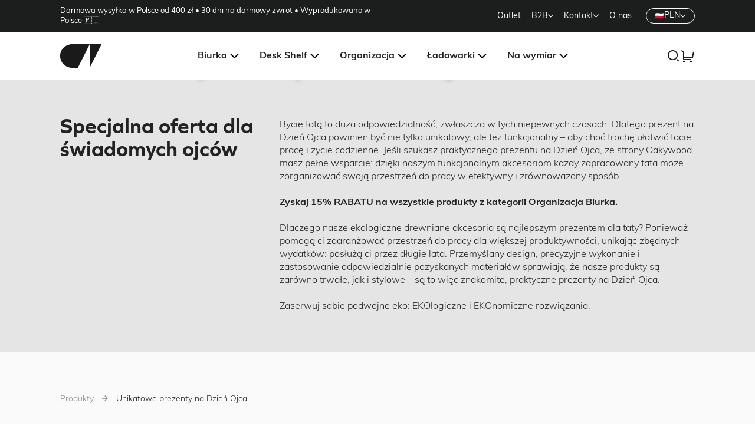

--- FILE ---
content_type: text/javascript
request_url: https://oakywood.shop/cdn/shop/t/385/compiled_assets/scripts.js?v=84408
body_size: -499
content:
(function(){var __sections__={};(function(){for(var i=0,s=document.getElementById("sections-script").getAttribute("data-sections").split(",");i<s.length;i++)__sections__[s[i]]=!0})(),function(){if(__sections__.footer)try{window.addEventListener("DOMContentLoaded",()=>{const footerText=document.querySelector(".footer-text"),setFooterTextCssVariable=()=>{document.documentElement.style.setProperty("--footer-text-width",footerText.clientWidth+"px")};setFooterTextCssVariable(),window.addEventListener("resize",setFooterTextCssVariable),window.addEventListener("load",setFooterTextCssVariable)})}catch(e){console.error(e)}}()})();
//# sourceMappingURL=/cdn/shop/t/385/compiled_assets/scripts.js.map?v=84408


--- FILE ---
content_type: text/javascript
request_url: https://oakywood.shop/cdn/shop/t/385/assets/main.js?v=89840980521214466141768992721
body_size: 120262
content:
(function(){var __webpack_modules__={2056:function(e,t,n){"use strict";function i(){return JSON.parse(JSON.stringify({credentials:"same-origin",headers:{"X-Requested-With":"XMLHttpRequest","Content-Type":"application/json;"}}))}function r(e,t){return fetch(e,t).then((function(e){if(!e.ok)throw e;return e.json()}))}function o(e){!function(e){if(!(e instanceof HTMLFormElement))throw new TypeError("Theme Cart: Form must be an instance of HTMLFormElement")}(e);var t=new FormData(e);return function(e){if("number"!=typeof e||isNaN(e))throw new TypeError("Theme Cart: Variant ID must be a number")}(parseInt(t.get("id"),10)),function(e){var t=i();return delete t.headers["Content-Type"],t.method="POST",t.body=e,r("/cart/add.js",t)}(t)}n.d(t,{YY:function(){return o}})},7750:function(e,t,n){"use strict";n.d(t,{l:function(){return i}});function i(e,t){"string"==typeof e&&(e=e.replace(".",""));let n="";const i=/\{\{\s*(\w+)\s*\}\}/,r=t||"${{amount}}";function o(e,t=2,n=",",i="."){if(isNaN(e)||null==e)return 0;const r=(e=(e/100).toFixed(t)).split(".");return r[0].replace(/(\d)(?=(\d\d\d)+(?!\d))/g,`$1${n}`)+(r[1]?i+r[1]:"")}switch(r.match(i)[1]){case"amount":n=o(e,2);break;case"amount_no_decimals":n=o(e,0);break;case"amount_with_comma_separator":n=o(e,2,".",",");break;case"amount_no_decimals_with_comma_separator":n=o(e,0,".",",")}return r.replace(i,n)}},5697:function(e,t,n){"use strict";function i(){this.entries=[]}n.d(t,{Z:function(){return i}}),i.prototype.add=function(e,t,n){this.entries.push({element:e,event:t,fn:n}),e.addEventListener(t,n)},i.prototype.removeAll=function(){this.entries=this.entries.filter((function(e){return e.element.removeEventListener(e.event,e.fn),!1}))}},7457:function(e,t,n){"use strict";n.d(t,{H:function(){return d},y:function(){return l}});var i=n(5697),r=n(7182),o='[name="id"]',a='[name^="options"]',s='[name="quantity"]',c='[name^="properties"]';function l(e,t){return/variant=/.test(e)?e.replace(/(variant=)[^&]+/,"$1"+t):/\?/.test(e)?e.concat("&variant=").concat(t):e.concat("?variant=").concat(t)}function d(e,t,n){this.element=e,this.product=function(e){if("object"!=typeof e)throw new TypeError(e+" is not an object.");if(void 0===e.variants[0].options)throw new TypeError("Product object is invalid. Make sure you use the product object that is output from {{ product | json }} or from the http://[your-product-url].js route");return e}(t),n=n||{},this._listeners=new i.Z,this._listeners.add(this.element,"submit",this._onSubmit.bind(this,n)),this.optionInputs=this._initInputs(a,n.onOptionChange),this.quantityInputs=this._initInputs(s,n.onQuantityChange),this.propertyInputs=this._initInputs(c,n.onPropertyChange)}d.prototype.destroy=function(){this._listeners.removeAll()},d.prototype.options=function(){return e=this.optionInputs,t=function(e){return e.name=/(?:^(options\[))(.*?)(?:\])/.exec(e.name)[2],e},e.reduce((function(e,n){return(n.checked||"radio"!==n.type&&"checkbox"!==n.type)&&e.push(t({name:n.name,value:n.value})),e}),[]);var e,t},d.prototype.variant=function(){return(0,r.xT)(this.product,this.options())},d.prototype.properties=function(){var e,t,n=(e=this.propertyInputs,t=function(e){return/(?:^(properties\[))(.*?)(?:\])/.exec(e)[2]},e.reduce((function(e,n){return(n.checked||"radio"!==n.type&&"checkbox"!==n.type)&&(e[t(n.name)]=n.value),e}),{}));return 0===Object.entries(n).length?null:n},d.prototype.quantity=function(){return this.quantityInputs[0]?Number.parseInt(this.quantityInputs[0].value,10):1},d.prototype._setIdInputValue=function(e){var t=this.element.querySelector(o);t||((t=document.createElement("input")).type="hidden",t.name="id",this.element.appendChild(t)),t.value=e.toString()},d.prototype._onSubmit=function(e,t){t.dataset=this._getProductFormEventData(),t.dataset.variant&&this._setIdInputValue(t.dataset.variant.id),e.onFormSubmit&&e.onFormSubmit(t)},d.prototype._onFormEvent=function(e){return void 0===e?Function.prototype:function(t){t.dataset=this._getProductFormEventData(),e(t)}.bind(this)},d.prototype._initInputs=function(e,t){return Array.prototype.slice.call(this.element.querySelectorAll(e)).map(function(e){return this._listeners.add(e,"change",this._onFormEvent(t)),e}.bind(this))},d.prototype._getProductFormEventData=function(){return{options:this.options(),variant:this.variant(),properties:this.properties(),quantity:this.quantity()}}},7182:function(e,t,n){"use strict";function i(e,t){r(e);var n=function(e,t){r(e),function(e){if(!Array.isArray(e))throw new TypeError(e+" is not an array.");if(0===e.length)return[];if(!e[0].hasOwnProperty("name"))throw new Error(e[0]+"does not contain name key.");if("string"!=typeof e[0].name)throw new TypeError("Invalid value type passed for name of option "+e[0].name+". Value should be string.")}(t);var n=[];return t.forEach((function(t){for(var i=0;i<e.options.length;i++)if(e.options[i].name.toLowerCase()===t.name.toLowerCase()){n[i]=t.value;break}})),n}(e,t);return function(e,t){return r(e),function(e){if(Array.isArray(e)&&"object"==typeof e[0])throw new Error(e+"is not a valid array of options.")}(t),e.variants.filter((function(e){return t.every((function(t,n){return e.options[n]===t}))}))[0]||null}(e,n)}function r(e){if("object"!=typeof e)throw new TypeError(e+" is not an object.");if(0===Object.keys(e).length&&e.constructor===Object)throw new Error(e+" is empty.")}n.d(t,{xT:function(){return i}})},298:function(e,t,n){"use strict";n.d(t,{Z:function(){return s}});var i=n(5671),r=n(3144),o=n(4942),a=n(2642),s=function(){function e(t){var n=this,r=t.selectors,a=r.toggleButtons,s=r.modalWrapper;(0,i.Z)(this,e),(0,o.Z)(this,"toggleModal",(function(){!1===n.opened?(n.open(),n.opened=!0):(n.close(),n.opened=!1)})),this.buttonSelector=a,this.modalSelector=s,this.openTimeline=0,this.opened=!1}return(0,r.Z)(e,[{key:"initialize",value:function(){this._loadElements(),this._attachListeners()}},{key:"_loadElements",value:function(){if(this.modal=document.querySelector(this.modalSelector),!this.modal)throw new Error("Could not find modal wrapper")}},{key:"_attachListeners",value:function(){var e=this;if(this.buttons=document.querySelectorAll(this.buttonSelector),this.buttons.length<1)throw new Error("Could not find open button");this.buttons.forEach((function(t){t.addEventListener("click",e.toggleModal)}))}},{key:"setOpenModalAria",value:function(){Object.assign(this.modal,{ariaHidden:null,ariaModal:!0,role:"modal"})}},{key:"setClosedModalAria",value:function(){Object.assign(this.modal,{ariaHidden:!0,ariaModal:null,role:null})}},{key:"setOpenModalStyles",value:function(){document.body.style.overflow="hidden",document.body.classList.add("modal-opened"),this.modal.classList.add("open")}},{key:"setClosedModalStyles",value:function(){document.body.style.overflow="initial",this.modal.classList.remove("open"),document.body.classList.remove("modal-opened")}},{key:"open",value:function(){this.setOpenModalStyles(),this.setOpenModalAria(),a.p8.timeline().add(this.openAnimation()),this.opened=!0}},{key:"openAnimation",value:function(){var e=a.p8.timeline();return e.to(this.modal,{opacity:1,duration:.3}),e}},{key:"close",value:function(){var e=this,t=a.p8.timeline();t.add(this.closeAnimation()),t.then((function(){e.setClosedModalStyles(),e.setClosedModalAria(),e.opened=!1}))}},{key:"closeAnimation",value:function(){var e=a.p8.timeline();return e.to(this.modal,{opacity:0,duration:.3}),e}}]),e}()},4918:function(e,t,n){"use strict";function i(){var e=window.navigator.userAgent;return e.match(/chrome|chromium/i)?"chrome":e.match(/crios/i)?"chrome-ios":e.match(/firefox|fxios/i)?"firefox":e.match(/safari/i)?"safari":e.match(/opr\//i)?"opera":e.match(/edg/i)?"edge":""}n.d(t,{A:function(){return i}})},6800:function(e,t,n){"use strict";function i(e,t,n){var i;return function(){var r=this,o=arguments,a=function(){i=null,n||e.apply(r,o)},s=n&&!i;clearTimeout(i),i=setTimeout(a,t),s&&e.apply(r,o)}}n.d(t,{D:function(){return i}})},9483:function(e,t,n){"use strict";function i(e){var t=e.getBoundingClientRect(),n=window.pageYOffset||document.documentElement.scrollTop;return t.top+n}n.d(t,{u:function(){return i}})},2892:function(e,t,n){"use strict";n.d(t,{qw:function(){return o}});var i=function(e){return e.offsetHeight},r=function(e){var t=arguments.length>1&&void 0!==arguments[1]?arguments[1]:500;e.style.transitionProperty="height, margin, padding",e.style.transitionDuration="".concat(t,"ms"),e.style.boxSizing="border-box",e.style.height="".concat(e.offsetHeight,"px"),i(e),e.style.overflow="hidden",e.style.height=0,e.style.paddingTop=0,e.style.paddingBottom=0,e.style.marginTop=0,e.style.marginBottom=0,window.setTimeout((function(){e.style.display="none",e.style.removeProperty("height"),e.style.removeProperty("padding-top"),e.style.removeProperty("padding-bottom"),e.style.removeProperty("margin-top"),e.style.removeProperty("margin-bottom"),e.style.removeProperty("overflow"),e.style.removeProperty("transition-duration"),e.style.removeProperty("transition-property")}),t)},o=function(e){var t=arguments.length>1&&void 0!==arguments[1]?arguments[1]:500;e.style.removeProperty("display");var n=window.getComputedStyle(e),r=n.display;"none"===r&&(r="block"),e.style.display=r;var o=e.offsetHeight;e.style.overflow="hidden",e.style.height=0,e.style.paddingTop=0,e.style.paddingBottom=0,e.style.marginTop=0,e.style.marginBottom=0,i(e),e.style.boxSizing="border-box",e.style.transitionProperty="height, margin, padding",e.style.transitionDuration="".concat(t,"ms"),e.style.height="".concat(o,"px"),e.style.removeProperty("padding-top"),e.style.removeProperty("padding-bottom"),e.style.removeProperty("margin-top"),e.style.removeProperty("margin-bottom"),window.setTimeout((function(){e.style.removeProperty("height"),e.style.removeProperty("overflow"),e.style.removeProperty("transition-duration"),e.style.removeProperty("transition-property")}),t)};t.ZP=function(e){var t=arguments.length>1&&void 0!==arguments[1]?arguments[1]:500;return"none"===window.getComputedStyle(e).display?o(e,t):r(e,t)}},3162:function(e,t,n){"use strict";(function e(){fetch("".concat(window.Shopify.routes.root,"?sections=swatches")).then((function(e){return e.text()})).then((function(e){var t=(new DOMParser).parseFromString(e,"text/html").querySelector("style").innerHTML,n=document.createElement("style");n.innerHTML=t.replaceAll("\\n","").replaceAll("\\",""),document.body.appendChild(n)})).catch((function(e){console.error(e)}));var t=document.querySelectorAll("[data-color]");t.length&&t.forEach((function(t){var n=t.dataset.color.toLowerCase(),i=window.swatches,r=t.previousElementSibling;void 0!==i&&Object.prototype.hasOwnProperty.call(e,n)&&r&&r.setAttribute("data-info",i[n].info)}));var n=document.querySelectorAll("[data-samples]");n.length&&n.forEach((function(e){var t=e.dataset.samples.split(",").map((function(e){return e.trim()})).filter((function(e){return""!==e})),n=window.swatches;void 0!==n&&Object.values(n).filter((function(e){return e.materials.some((function(e){return t.includes(e)}))})).forEach((function(t){var n=document.createElement("div");n.setAttribute("data-color",t.name.toLowerCase()),n.style.backgroundImage=t.background,n.setAttribute("title",t.info),e.appendChild(n)}))}))})()},5053:function(e,t,n){"use strict";n.r(t),n.d(t,{default:function(){return c}});var i=n(3324),r=n(5671),o=n(3144),a=n(4942),s=n(9483),c=function(){function e(t){var n=this;(0,r.Z)(this,e),(0,a.Z)(this,"_stickyNav",(function(){window.scrollY>n.tabsStart&&window.scrollY<n.tabsEnd?(n.scrolled=window.scrollY-n.tabsStart,n.aboutNavElement.classList.add("fixed")):n.aboutNavElement.classList.remove("fixed"),window.scrollY>n.tabsEnd?n.aboutNavElement.classList.add("to-bottom"):n.aboutNavElement.classList.remove("to-bottom")})),(0,a.Z)(this,"_scrollspy",(function(){var e=new IntersectionObserver((function(e){e.forEach((function(e){e.isIntersecting&&n.navLinks.forEach((function(t){t.dataset.id===e.target.id?t.classList.add("active"):t.classList.remove("active")}))}))}),{rootMargin:"-50% 0px"});n.tabs.forEach((function(t){e.observe(t)}))})),(0,a.Z)(this,"calculateNavOffset",(function(){n.tabsStart=window.pageYOffset+n.firstTab.closest(".about-tab").getBoundingClientRect().top,n.tabsEnd=window.pageYOffset+n.lastTab.getBoundingClientRect().top+n.lastTab.clientHeight-window.innerHeight,document.documentElement.style.setProperty("--about-tabs-start","".concat(n.tabsStart,"px")),document.documentElement.style.setProperty("--about-tabs-end","".concat(n.tabsEnd,"px"))}));var o=t.tabs;this.tabs=o;var s=(0,i.Z)(o,1);this.firstTab=s[0],this.lastTab=o[o.length-1],this.navPlaceholder=o[0].querySelector(".about-tab__nav-placeholder"),this.tabsStart=0,this.tabsEnd=0,this.scrolled=0,this.aboutNavElement=null}return(0,o.Z)(e,[{key:"_generateNav",value:function(){var e=document.createElement("div");e.classList.add("about-tabs__nav");var t="";t+="<ul>",aboutTabsList.forEach((function(e){t+='<li><a href="#'.concat(e.id,'" data-id="').concat(e.id,'"><span class="h-2 desktop-title">').concat(e.title,'</span><span class="btn mobile-title">').concat(e.title,"</span></a></li>")})),t+="</ul>",e.innerHTML=t,this.navLinks=e.querySelectorAll("a"),this.aboutNavElement=e,this.tabs[0].closest(".about-tab").before(e),this.navLinks.forEach((function(e){var t=e.dataset.id,n=document.getElementById(t);e.addEventListener("click",(function(e){e.preventDefault();var t=(0,s.u)(n);window.innerWidth<768?window.scrollTo(0,t-60):window.scrollTo(0,t)}))}))}},{key:"_attachListeners",value:function(){window.addEventListener("scroll",this._stickyNav),window.addEventListener("load",this.calculateNavOffset),window.addEventListener("resize",this.calculateNavOffset),window.addEventListener("faqToggled",this.calculateNavOffset)}},{key:"addClasses",value:function(){this.tabs.forEach((function(e,t){var n=e.closest(".about-tab");t%2?n.classList.add("even"):n.classList.add("odd")}))}},{key:"initialize",value:function(){this.calculateNavOffset(),this._generateNav(),this._attachListeners(),this._scrollspy(),this.addClasses(),this.firstTab.closest(".about-tab").classList.add("first")}}]),e}()},2757:function(e,t,n){"use strict";n.r(t);var i=n(5053);t.default={init:function(){var e=document.querySelectorAll(".about-tab__wrap");e&&e.length&&new i.default({tabs:e}).initialize()}}},3602:function(e,t,n){"use strict";n.r(t),n.d(t,{default:function(){return o}});var i=n(5671),r=n(3144),o=function(){function e(t){(0,i.Z)(this,e),this.section=t}return(0,r.Z)(e,[{key:"initialize",value:function(){var e=this;this.loadMore=this.section.querySelector(".load-more"),this.loadMoreBtn=this.section.querySelector(".load-more .btn"),this.loadMore&&this.loadMoreBtn&&this.loadMoreBtn.addEventListener("click",(function(){e.loadMore.classList.add("active"),setTimeout((function(){e.loadMore.remove()}),300)}))}}]),e}()},7726:function(e,t,n){"use strict";n.r(t);var i=n(3602);t.default={init:function(){var e=document.querySelectorAll(".about-people");e&&e.length&&e.forEach((function(e){new i.default(e).initialize()}))}}},2669:function(e,t,n){"use strict";n.r(t),n.d(t,{default:function(){return a}});var i=n(5671),r=n(3144),o=n(2892),a=function(){function e(t){(0,i.Z)(this,e),this.accordion=t,this.accordionItems=this.accordion.querySelectorAll(".accordion__item"),this.activeAccordion,this.activeAccordionContent,this.animating=!1}return(0,r.Z)(e,[{key:"init",value:function(){var e=this;this.accordionItems.length&&this.accordionItems.forEach((function(t,n){var i=t.querySelector(".accordion__item__header"),r=t.querySelector(".accordion__item__content");i.addEventListener("click",(function(n){e.toggle(t,r)})),i.addEventListener("keyup",(function(n){13===n.keyCode&&e.toggle(t,r)})),0==n&&e.toggle(t,r)}))}},{key:"toggle",value:function(e,t){var n=this;this.animating||(this.animating=!0,e.classList.toggle("active"),this.activeAccordion&&this.activeAccordion!==e&&((0,o.ZP)(this.activeAccordionContent),this.activeAccordion.classList.remove("active")),e.classList.contains("active")?(this.activeAccordion=e,this.activeAccordionContent=t):(this.activeAccordion=!1,this.activeAccordionContent=!1),(0,o.ZP)(t),setTimeout((function(){n.animating=!1}),500))}}]),e}()},1373:function(e,t,n){"use strict";n.r(t);var i=n(2669);t.default={init:function(){var e=document.querySelectorAll(".accordion");e.length&&e.forEach((function(e){new i.default(e).init()}))}}},310:function(e,t,n){"use strict";n.r(t),n.d(t,{default:function(){return l}});var i=["DA","DE","EN","ES","FR","IT","JA","NL","PT","PT_BR"];function r(e){var t=e.replace(/-/,"_").toUpperCase();return-1!==i.indexOf(t)?t:-1!==i.indexOf(t.substring(0,2))?t.substring(0,2):"EN"}var o=/({\w+})/g,a={lastName:'[name="address[last_name]"]',firstName:'[name="address[first_name]"]',company:'[name="address[company]"]',address1:'[name="address[address1]"]',address2:'[name="address[address2]"]',country:'[name="address[country]"]',zone:'[name="address[province]"]',postalCode:'[name="address[zip]"]',city:'[name="address[city]"]',phone:'[name="address[phone]"]'};function s(e,t,n){t=t||"en";var i=function(e,t){var n={};return Object.keys(a).forEach((function(i){var r=e.querySelector(t[i]);n[i]=r?{wrapper:r.parentElement,input:r,labels:document.querySelectorAll('[for="'+r.id+'"]')}:{}})),n}(e,function(){for(var e=Object({}),t=0;t<arguments.length;t++){var n=arguments[t];if(n)for(var i in n)Object.prototype.hasOwnProperty.call(n,i)&&(e[i]=n[i])}return e}(a,(n=n||{inputSelectors:{}}).inputSelectors));return function(e){Object.keys(e).forEach((function(t){var n=e[t].input,i=e[t].labels;if(n){if("object"!=typeof n)throw new TypeError(e[t]+" is missing an input or select.");if("object"!=typeof i)throw new TypeError(e[t]+" is missing a label.")}}))}(i),function(e){if(!e)return Promise.resolve(null);return fetch(location.origin+"/meta.json").then((function(e){return e.json()})).then((function(e){return-1!==e.ships_to_countries.indexOf("*")?null:e.ships_to_countries})).catch((function(){return null}))}(n.shippingCountriesOnly).then((function(n){return function(e){return fetch("https://country-service.shopifycloud.com/graphql",{method:"POST",headers:{"Content-Type":"application/json","Access-Control-Allow-Origin":"*"},body:JSON.stringify({query:"query countries($locale: SupportedLocale!) {  countries(locale: $locale) {    name    code    labels {      address1      address2      city      company      country      firstName      lastName      phone      postalCode      zone    }    formatting {      edit    }    zones {      name      code    }  }}",operationName:"countries",variables:{locale:r(e)}})}).then((function(e){return e.json()})).then((function(e){return e.data.countries}))}(t).then((function(t){!function(e,t,n){!function(e,t){var n=e.country.input,i=n.cloneNode(!0);t.forEach((function(e){var t=document.createElement("option");t.value=e.code,t.textContent=e.name,i.appendChild(t)})),n.innerHTML=i.innerHTML,n.dataset.default&&(n.value=n.dataset.default)}(t,n);var i=t.country.input?t.country.input.value:null;(function(e,t,n){t.country.input.addEventListener("change",(function(i){c(e,t,i.target.value,n)}))})(e,t,n),c(e,t,i,n)}(e,i,function(e,t){if(!t)return e;return e.filter((function(e){return-1!==t.indexOf(e.code)}))}(t,n))}))}))}function c(e,t,n,i){var r=function(e,t){return e=e||"CA",t.filter((function(t){return t.code===e}))[0]}(n,i);!function(e,t){Object.keys(e).forEach((function(n){e[n].labels.forEach((function(e){e.textContent=t.labels[n]}))}))}(t,r),function(e,t,n){var i=n.formatting.edit,r=t.country.wrapper,a=!1;(s=i,s.split("_").map((function(e){var t=e.match(o);return t?t.map((function(e){var t=e.replace(/[{}]/g,"");switch(t){case"zip":return"postalCode";case"province":return"zone";default:return t}})):[]}))).forEach((function(n){n.forEach((function(i){t[i].wrapper.dataset.lineCount=n.length,t[i].wrapper&&("country"!==i?a?e.append(t[i].wrapper):e.insertBefore(t[i].wrapper,r):a=!0)}))}));var s}(e,t,r),function(e,t){var n=e.zone;if(!n)return;if(0===t.zones.length)return n.wrapper.dataset.ariaHidden="true",void(n.input.innerHTML="");n.wrapper.dataset.ariaHidden="false";var i=n.input,r=i.cloneNode(!0);r.innerHTML="",t.zones.forEach((function(e){var t=document.createElement("option");t.value=e.code,t.textContent=e.name,r.appendChild(t)})),i.innerHTML=r.innerHTML,i.dataset.default&&(i.value=i.dataset.default)}(t,r)}var l={init:function(){var e="[data-address]",t="[data-address-fields]",n="[data-address-toggle]",i="[data-address-form]",r="[data-address-delete-form]";var o=document.querySelectorAll(e);o.length&&o.forEach((function(e){var o,a,c,l;a=(o=e).querySelector(t),c=o.querySelector(i),l=o.querySelector(r),o.querySelectorAll(n).forEach((function(e){e.addEventListener("click",(function(){c.classList.toggle("hide")}))})),s(a,"en"),l&&l.addEventListener("submit",(function(e){var t=l.getAttribute("data-confirm-message");window.confirm(t||window.theme.strings.addressDelete)||e.preventDefault()}))}))}}},1544:function(e,t,n){"use strict";n.r(t);var i=n(7686);t.default={init:function(){var e=document.querySelector(".announcement-bars .swiper");e&&new i.tq(e,{modules:[i.pt,i.gI,i.W_],loop:!0,autoplay:{delay:3e3},navigation:{nextEl:".announcement-bars__arrow--next",prevEl:".announcement-bars__arrow--prev"},effect:"creative",creativeEffect:{prev:{translate:[0,"-100%",0]},next:{translate:[0,"100%",0]}},speed:500,slidesPerView:1})}}},9288:function(e,t,n){"use strict";n.r(t),t.default={selectors:{filters:".filter"},activeFilter:null,blogUrl:window.location.origin,documentTitle:document.title,init:function(){this.documentTitle=document.title,this.setUrl(),this.loadMoreHandler(),this.updateDocumentTitle(),document.querySelectorAll(this.selectors.filters)&&this.filterTriggers()},setUrl:function(){var e=window.location.pathname.split("/");this.blogUrl="".concat(window.location.origin,"/");for(var t=0;t<e.length&&"tagged"!==e[t];t+=1)""!==e[t]&&(this.blogUrl+="".concat(e[t],"/"))},loadMoreHandler:function(){var e=this,t=document.querySelector(".blog__bottom a");t&&t.addEventListener("click",(function(t){t.preventDefault(),e.onUrlChange(t)}))},filterTriggers:function(){var e=this,t=document.getElementById("BlogFiltersForm"),n=document.querySelector(".blog-filters__all");if(t){t.addEventListener("submit",(function(t){t.preventDefault(),e.onSubmitHandler(t)}));var i=t.querySelectorAll(".filter");i&&i.forEach((function(t){t.querySelector("input").addEventListener("change",(function(r){r.preventDefault(),i.forEach((function(e){e.classList.remove("current")})),t.classList.add("current"),n.parentNode.classList.remove("current"),e.onSubmitHandler(r)}))})),n&&n.addEventListener("click",(function(t){t.preventDefault(),n.parentNode.classList.add("current"),i.forEach((function(e){e.querySelector("input").checked=!1,e.classList.remove("current")})),e.onUrlChange(t)}))}},updateURLHash:function(e,t){t?window.history.pushState({},"",t):window.history.pushState({},"","".concat(this.blogUrl,"tagged/").concat(e.tag))},renderPart:function(e,t){var n=document.querySelector(t);n&&(n.classList.add("loading"),setTimeout((function(){n.innerHTML=(new DOMParser).parseFromString(e,"text/html").querySelector(t).innerHTML,n.classList.remove("loading")}),100))},updatePart:function(e,t){var n=document.querySelector(t);if(n){n.classList.add("loading");var i=(new DOMParser).parseFromString(e,"text/html"),r=i.querySelector(".blog__newsletter");r&&r.remove(),setTimeout((function(){n.innerHTML+=i.querySelector(t).innerHTML,n.classList.remove("loading")}),100)}},renderSectionFromFetch:function(e,t){var n=this,i=t;t||(i="".concat(this.blogUrl,"tagged/").concat(e.tag)),fetch(i).then((function(e){return e.text()})).then((function(e){var t=e;n.renderPart(t,"#blog-title"),n.renderPart(t,".filters"),n.renderPart(t,".blog__bottom"),i.includes("page=")?n.updatePart(t,".blog__items"):n.renderPart(t,".blog__items"),n.setUrl(),setTimeout((function(){window.scrollAnimations.update(),n.loadMoreHandler()}),100)})),t?this.updateURLHash(!1,t):this.updateURLHash(e,!1)},createSearchParams:function(e){return{tag:new FormData(e).get("tag")}},onSubmitHandler:function(e){document.querySelector(this.selectors.filtersForm);var t=this.createSearchParams(e.target.closest("form"));this.renderSectionFromFetch(t,!1)},onUrlChange:function(e){var t=e.target.closest("a").getAttribute("href");this.renderSectionFromFetch(!1,t),this.updateDocumentTitle()},updateDocumentTitle:function(){var e=window.location.search,t=new URLSearchParams(e).get("page");if(t){var n=this.documentTitle.lastIndexOf("|");document.title="".concat(this.documentTitle.substring(0,n)," - ").concat(window.translations.pageNumber," ").concat(t," ").concat(this.documentTitle.substring(n))}},onClearFilterHandler:function(e){var t=new URL(window.location.href),n=new URLSearchParams(t.search);e.target.closest("button").dataset.clearFilter.split(",").forEach((function(e){n.delete(e)}));var i="".concat(window.location.pathname,"?").concat(n.toString());this.renderSectionFromFetch(!1,i)}}},8819:function(e,t,n){"use strict";n.r(t);var i=n(7750);t.default={opened:!1,selectors:{bundlesBar:document.querySelector(".bundles-bar"),bundlesBarMobileTrigger:document.querySelector(".bundles-bar__mobile-trigger"),bundleAddToCart:document.querySelector(".bundles-bar__add-to-cart"),bundlesBarProductsList:document.querySelector(".bundles-bar__products"),bundlesBarProducts:document.querySelectorAll(".bundles-bar__product"),productTemplates:document.querySelector(".bundles-bar__templates"),bundlesBtns:document.querySelectorAll("[data-add-to-bundle]"),remainingTexts:document.querySelectorAll("[data-remaining]"),countElements:document.querySelectorAll("[data-bundle-count]"),savedAmountElement:document.querySelector(".bundles-bar__summary [data-saved]"),totalAmountElement:document.querySelector(".bundles-bar__summary [data-total]"),collectionItems:document.querySelectorAll(".collection__item .product-item"),productBundleBtns:document.querySelector(".bundle-btns"),productPlaceholders:document.querySelectorAll(".bundles-bar__placeholder"),removeFromBundleBtns:document.querySelectorAll("[data-bundle-remove]"),bundlesBarTriggers:document.querySelectorAll(".collection__items, .product__main, .product-main-v3 .right")},init:function(){var e=this;this.selectors.bundlesBarProductsList&&(this.storedProducts=localStorage.getItem("bundles_products_v2"),this.storedProducts||localStorage.setItem("bundles_products_v2","[]"),this.refreshCollectionItems(),this.selectors.bundlesBar&&(this.refreshBundleBar(),this.bundlesBarVisibility()),this.selectors.bundlesBtns&&this.selectors.bundlesBtns.forEach((function(t){var n=t.closest(".product-item");t.addEventListener("click",(function(i){i.preventDefault();var r=t.dataset.id,o=t.dataset.img,a=t.dataset.color,s={id:r,variant_id:t.dataset.variant,img:o,color:a};e.addToBundle(s,n,t)}))})),document.addEventListener("change",(function(e){if(e.target.classList.contains("product-item__color-option")){var t=e.target.closest(".product-item").querySelector("[data-add-to-bundle]"),n=e.target.dataset,i=n.id,r=n.variant;t.dataset.id=i,t.dataset.variant=r}})),document.addEventListener("click",(function(t){var n=t.target.closest(".bundles-bar__product__remove"),i=t.target.closest(".bundles-bar__product");if(n){var r=i.dataset.index;e.removeFromBundle(r)}})),this.selectors.bundlesBarMobileTrigger&&this.selectors.bundlesBarMobileTrigger.addEventListener("click",(function(){e.toggleBundlesBar()})),this.selectors.bundleAddToCart&&this.selectors.bundleAddToCart.addEventListener("click",(function(t){t.preventDefault();var n=JSON.parse(localStorage.getItem("bundles_products_v2")),i={items:[]};n.forEach((function(e){var t=parseInt(e.variant_id,10);i.items.push({id:t,quantity:1,properties:{oakyblocks:!0}})})),fetch("".concat(window.Shopify.routes.root,"cart/add.js"),{method:"POST",headers:{"Content-Type":"application/json",Accept:"application/json"},body:JSON.stringify(i)}).then((function(e){return e.text()})).then((function(){localStorage.setItem("bundles_products_v2","[]"),e.refreshBundleBar(),e.refreshCollectionItems(),e.closeBundlesBar(),window.app.product.renderAddToBundleBtn(),window.app.cartDrawer.drawerUpdate(),window.app.cartDrawer.drawerOpen()})).catch((function(e){console.error(e)}))})))},addToBundle:function(e){var t=arguments.length>1&&void 0!==arguments[1]?arguments[1]:null,n=arguments.length>2&&void 0!==arguments[2]?arguments[2]:null,i=JSON.parse(localStorage.getItem("bundles_products_v2")),r=!0;i.map((function(t){return t.id===e.id&&(t.color=e.color),t})),r&&i.push(e),localStorage.setItem("bundles_products_v2",JSON.stringify(i)),this.refreshBundleBar(),t?this.showNotification(t):this.showNotification(n.parentNode),window.dispatchEvent(new Event("bundle_updated"))},removeFromBundle:function(e){var t=JSON.parse(localStorage.getItem("bundles_products_v2"));e=parseInt(e,10),t=t.filter((function(t,n){return n!==e})),localStorage.setItem("bundles_products_v2",JSON.stringify(t)),this.refreshBundleBar(),this.refreshCollectionItems(),window.dispatchEvent(new Event("bundle_updated"))},refreshBundleBar:function(){var e=this,t=JSON.parse(localStorage.getItem("bundles_products_v2")),n=[],r=3-t.length;this.selectors.remainingTexts.forEach((function(e){e.setAttribute("data-remaining",r)})),this.selectors.bundlesBarProductsList.innerHTML="";var o="";t.forEach((function(t,n){var i=e.selectors.productTemplates.querySelector('[data-id="'.concat(t.variant_id,'"]')),r=i.querySelector(".bundles-bar__product"),a=i.querySelector(".bundles-bar__products__separator"),s=r.cloneNode(!0),c=a.cloneNode(!0),l=t.img;s.setAttribute("data-index",n);var d=s.querySelector(".product-item__img img");d&&(d.setAttribute("srcset",""),d.setAttribute("src",l),setTimeout((function(){}),100)),s.setAttribute("data-selected-color",t.color),o+=s.outerHTML,o+=c.outerHTML})),this.selectors.bundlesBarProductsList.innerHTML=o,n=this.selectors.bundlesBarProductsList.querySelectorAll(".bundles-bar__product");var a=0,s=0;this.selectors.savedAmountElement&&(n.forEach((function(e){var t=e.querySelector(".price").dataset,n=t.saved,i=t.price;s+=parseInt(i),a+=parseInt(n)})),this.selectors.savedAmountElement.innerText="".concat(a/s*100,"%"),this.selectors.totalAmountElement.innerText=(0,i.l)(s,window.theme.moneyFormat)),this.selectors.countElements.length&&this.selectors.countElements.forEach((function(e){e.innerText=n.length})),0==n.length?(this.selectors.bundlesBar.classList.remove("bundle-full"),this.selectors.bundlesBar.classList.add("empty")):this.selectors.bundlesBar.classList.remove("empty"),r<1&&n.length>1?this.selectors.bundlesBar.classList.add("bundle-full"):this.selectors.bundlesBar.classList.remove("bundle-full"),this.selectors.productPlaceholders.forEach((function(e,t){t<3&&(t>n.length-1?e.classList.add("active"):e.classList.remove("active"))}))},showNotification:function(e){e&&(e.classList.add("added-to-bundle"),setTimeout((function(){e.classList.remove("added-to-bundle")}),700))},refreshCollectionItems:function(){JSON.parse(localStorage.getItem("bundles_products_v2")).length;this.selectors.collectionItems.forEach((function(e){e.dataset.id;e.classList.remove("added-to-bundle")}))},toggleBundlesBar:function(){this.opened?this.closeBundlesBar():this.openBundlesBar()},openBundlesBar:function(){this.selectors.bundlesBar.classList.add("expanded"),document.body.classList.add("bundles-bar-opened"),this.opened=!0},closeBundlesBar:function(){this.selectors.bundlesBar.classList.remove("expanded"),document.body.classList.remove("bundles-bar-opened"),this.opened=!1},bundlesBarVisibility:function(){var e=this,t=new IntersectionObserver((function(t){t.forEach((function(t){t.isIntersecting?(e.selectors.bundlesBar.classList.add("show"),document.body.classList.add("bundles-bar-visible")):(e.selectors.bundlesBar.classList.remove("show"),document.body.classList.remove("bundles-bar-visible"))}))}),{rootMargin:"-25% 0px -50%"});this.selectors.bundlesBarTriggers&&this.selectors.bundlesBarTriggers.forEach((function(e){t.observe(e)}))}}},4671:function(e,t,n){"use strict";n.r(t),n.d(t,{default:function(){return c}});var i=n(3324),r=n(5671),o=n(3144),a=n(4942),s=n(7750),c=function(){function e(t){var n=this;(0,r.Z)(this,e),(0,a.Z)(this,"cartContainer",null),(0,a.Z)(this,"quantityButtonClickHandler",(function(e){var t=e.target.parentNode.querySelector("input"),n=e.target.name,i=parseInt(t.value,10);"minus"===n?i-=1:i+=1,t.value=i,t.dispatchEvent(new Event("change"))})),(0,a.Z)(this,"removeButtonClickHandler",(function(e){var t=e.dataset.key;n.removeItem(t)})),(0,a.Z)(this,"updateWithAddons",(function(e){fetch("".concat(window.Shopify.routes.root,"cart.js")).then((function(e){return e.json()})).then((function(t){var i,r,o,a,s=!1,c=t.items.find((function(t){return t.key===e.id}));if(!c)return console.warn("[Cart] Item not found:",e.id),!1;var l=null===(i=c.properties)||void 0===i?void 0:i._bundle_id,d="true"===(null===(r=c.properties)||void 0===r?void 0:r._is_main_product),u="true"===(null===(o=c.properties)||void 0===o?void 0:o._is_addon);if(l){console.log("[Cart] Bundle detected:",{bundleId:l,isMainProduct:d,isAddon:u,key:e.id,newQuantity:e.quantity});var p=t.items.filter((function(e){var t;return(null===(t=e.properties)||void 0===t?void 0:t._bundle_id)===l})),h={};d?(console.log("[Cart] Updating main product - syncing addons"),p.forEach((function(t){h[t.key]=e.quantity}))):u?(console.log("[Cart] Updating single addon"),h[e.id]=e.quantity):p.forEach((function(t){h[t.key]=e.quantity})),console.log("[Cart] Bundle updates:",h);var f={updates:h};return n.updateItems(f),s=!0}if(null!==(a=c.properties)&&void 0!==a&&a._addons){console.log("[Cart] Legacy _addons system detected");var m={};t.items.forEach((function(e){if(null!==e.properties&&void 0!==e.properties._addons){e.properties._addons;m[e.key]={key:e.key,quantity:e.quantity},e.properties._openings_count&&(m[e.key].openings_count=parseInt(e.properties._openings_count)),e.properties._addons.includes("underdesk_tray")&&(m[e.key].underdesk_tray_count=1),e.properties._wheels&&(m[e.key].wheels_count=1),e.properties._flat_foot&&(m[e.key].flat_foot_count=1),e.properties._small_drawer_left_id&&(m[e.key].small_drawer_left_id=e.properties._small_drawer_left_id),e.properties._small_drawer_right_id&&(m[e.key].small_drawer_right_id=e.properties._small_drawer_right_id),e.properties._big_drawer_left_id&&(m[e.key].big_drawer_left_id=e.properties._big_drawer_left_id),e.properties._big_drawer_right_id&&(m[e.key].big_drawer_right_id=e.properties._big_drawer_right_id),e.properties._flat_foot_id&&(m[e.key].flat_foot_id=e.properties._flat_foot_id)}})),t.items.forEach((function(i){if(i.key==e.id&&null!==i.properties&&void 0!==i.properties._addons){var r=i.properties._addons.split(","),o={updates:{}};return m[e.id].quantity=e.quantity,r.length&&r.forEach((function(e){var n=0,i=e.split("-"),r=i[0],a=i[1],s=i[2],c=s,l=0,d=0,u=0,p=0,h=0,f=0;Object.values(m).forEach((function(e){"small_drawer_left"==r||"small_drawer_right"==r||"big_drawer_right"==r||"big_drawer_left"==r?(s==e.small_drawer_left_id&&(l+=parseInt(a)*parseInt(e.quantity)),s==e.small_drawer_right_id&&(d+=parseInt(a)*parseInt(e.quantity)),s==e.small_drawer_right_id&&s==e.small_drawer_left_id&&(f+=2*parseInt(e.quantity)),s==e.big_drawer_right_id&&(p+=parseInt(a)*parseInt(e.quantity)),s==e.big_drawer_left_id&&(u+=parseInt(a)*parseInt(e.quantity)),s==e.big_drawer_right_id&&s==e.big_drawer_left_id&&(h+=2*parseInt(e.quantity))):"flat_foot"==r?s==e.flat_foot_id&&(n+=parseInt(a)*parseInt(e.quantity)):void 0!==e["".concat(r,"_count")]&&(n+=parseInt(e["".concat(r,"_count")])*parseInt(e.quantity))})),"small_drawer_left"!=r&&"small_drawer_right"!=r&&"big_drawer_right"!=r&&"big_drawer_left"!=r||(t.items.forEach((function(e){e.id==s&&e.properties._is_addon&&(c=e.key)})),"small_drawer_left"==r&&(n=l),"small_drawer_right"==r&&(n=d),"big_drawer_left"==r&&(n=u),"big_drawer_right"==r&&(n=p),f>0&&(n=f),h>0&&(n=h)),o.updates[c]=n})),o.updates[e.id]=e.quantity,console.log("[Cart] Legacy addons update:",o),n.updateItems(o),void(s=!0)}}))}return s})).then((function(t){t||(console.log("[Cart] No addons/bundle found - standard update"),n.updateItemRequest(e))})).catch((function(e){console.error("[Cart Error]",e)}))})),(0,a.Z)(this,"updateItemRequest",(function(e){fetch("".concat(window.Shopify.routes.root,"cart/change.js"),{method:"POST",headers:{"Content-Type":"application/json",Accept:"application/json"},body:JSON.stringify(e)}).then((function(e){return e.json()})).then((function(e){var t=e.items_added;null!=t&&t.length&&e.items.forEach((function(e){if(void 0!==e.properties._sync_with){var i=t.find((function(t){var n=t.variant_id;return e.properties._sync_with.includes(n)}));if(i){var r=e.quantity+i.quantity,o={id:e.key,quantity:r};n.changeItems(o)}}}));var i=e.items_removed;if(null!=i&&i.length){var r={},o=!1,a=0;if(e.items.forEach((function(e){if(void 0!==e.properties._sync_with){var t=i.find((function(t){var n=t.variant_id;return e.properties._sync_with.includes(n)}));t&&(o=t,a=t.quantity)}})),o)for(var s=e.items;a>0;)for(var c=0;c<s.length;c++){var l=s[c];if(void 0!==l.properties._sync_with){var d=void 0;l.quantity==a?(d=0,a=0):l.quantity>a?(d=l.quantity-a,a=0):(d=0,a-=l.quantity),r["".concat(l.key)]=d,s.splice(c,1);break}}r&&n.updateItems({updates:r})}return e})).then((function(e){n.clearAttributes(e),n.drawerUpdate()})).catch((function(e){console.error(e)}))})),(0,a.Z)(this,"updateItem",(function(e){n.updateItemRequest(e)})),(0,a.Z)(this,"changeItems",(function(e){fetch("".concat(window.Shopify.routes.root,"cart/change.js"),{method:"POST",headers:{"Content-Type":"application/json",Accept:"application/json"},body:JSON.stringify(e)}).then((function(){n.drawerUpdate()})).catch((function(e){console.error(e)}))})),(0,a.Z)(this,"updateItems",(function(e){fetch("".concat(window.Shopify.routes.root,"cart/update.js"),{method:"POST",headers:{"Content-Type":"application/json",Accept:"application/json"},body:JSON.stringify(e)}).then((function(e){return e.json()})).then((function(e){n.clearAttributes(e),n.drawerUpdate()})).catch((function(e){console.error(e)}))})),(0,a.Z)(this,"addItem",(function(e){fetch("".concat(window.Shopify.routes.root,"cart/add.js"),{method:"POST",headers:{"Content-Type":"application/json",Accept:"application/json"},body:JSON.stringify(e)}).then((function(e){return e.json()})).then((function(){var t=new CustomEvent("addedToCart",{detail:{id:e.id}});document.dispatchEvent(t),n.drawerUpdate()})).catch((function(e){console.error(e),alert(window.theme.strings.unavailableVariant)}))})),(0,a.Z)(this,"updateQty",(function(e){var t={id:e.target.dataset.key,quantity:parseFloat(e.target.value)};n.quantityChangeTimeout&&clearTimeout(n.quantityChangeTimeout),n.quantityChangeTimeout=setTimeout((function(){n.updateItem(t)}),500)})),(0,a.Z)(this,"removeItem",(function(e){fetch("".concat(window.Shopify.routes.root,"cart.js")).then((function(e){return e.json()})).then((function(t){var i,r,o,a,s=t.items.find((function(t){return t.key===e}));if(s){var c=null===(i=s.properties)||void 0===i?void 0:i._bundle_id,l="true"===(null===(r=s.properties)||void 0===r?void 0:r._is_main_product),d="true"===(null===(o=s.properties)||void 0===o?void 0:o._is_addon);if(console.log("[Cart] Removing item:",{key:e,bundleId:c,isMainProduct:l,isAddon:d}),c&&l){console.log("[Cart] Removing entire bundle:",c);var u=t.items.filter((function(e){var t;return(null===(t=e.properties)||void 0===t?void 0:t._bundle_id)===c})),p={};u.forEach((function(e){p[e.key]=0})),console.log("[Cart] Removing bundle items:",p);var h={updates:p};n.updateItems(h)}else if(c&&d){console.log("[Cart] Removing single addon from bundle");var f={id:e,quantity:0};n.updateItem(f,!1)}else if(null!==(a=s.properties)&&void 0!==a&&a._addons){console.log("[Cart] Legacy _addons system - removing with addons");var m={id:e,quantity:0};n.updateItem(m,!0)}else{console.log("[Cart] Removing standard item");var g={id:e,quantity:0};n.updateItem(g,!1)}}else console.warn("[Cart] Item not found:",e)})).catch((function(e){console.error("[Cart Remove Error]",e)}))})),(0,a.Z)(this,"updateCart",(function(e){fetch("".concat(window.Shopify.routes.root,"cart/update.js"),{method:"POST",headers:{"Content-Type":"application/json",Accept:"application/json"},body:JSON.stringify(e)}).then((function(e){return e.json()})).catch((function(e){console.error(e)}))})),(0,a.Z)(this,"clearAttributes",(function(e){if(0==e.item_count){for(var t={},r=0,o=Object.entries(e.attributes);r<o.length;r++){var a=(0,i.Z)(o[r],2),s=a[0];a[1];t[s]=null}var c={attributes:t};n.updateCart(c)}}));var o=t.selectors,s=o.container,c=o.contentWrapper,l=o.quantityInputs,d=o.removeItemButtons,u=o.quantityButtons,p=o.headerCartCounts,h=t.view;this.containerSelector=s,this.contentWrapperSelector=c,this.quantityInputsSelector=l,this.quantityButtonsSelector=u,this.removeItemButtonsSelector=d,this.headerCartCountsSelector=p,this.quantityChangeTimeout=null,this.view=h,this.addToCartBtnsHandler()}return(0,o.Z)(e,[{key:"initialize",value:function(){this._loadElements(),this._attachListeners(),this._attachBundleToggles()}},{key:"_attachListeners",value:function(){var e=this;this.quantityInputs.forEach((function(t){t.addEventListener("change",e.updateQty)})),this.removeItemButtons.forEach((function(t){t.addEventListener("click",e.removeButtonClickHandler.bind(null,t))})),this.quantityButtons.forEach((function(t){t.addEventListener("click",e.quantityButtonClickHandler)}))}},{key:"_loadElements",value:function(){this.container=document.querySelector(this.containerSelector),this.quantityInputs=this.container.querySelectorAll(this.quantityInputsSelector),this.quantityButtons=this.container.querySelectorAll(this.quantityButtonsSelector),this.removeItemButtons=this.container.querySelectorAll(this.removeItemButtonsSelector),this.headerCartCounts=document.querySelectorAll(this.headerCartCountsSelector)}},{key:"addToCartBtnsHandler",value:function(){var e=this;this.addToCartBtns=document.querySelectorAll(".add-to-cart-btn"),this.addToCartBtns&&this.addToCartBtns.forEach((function(t){t.addEventListener("click",(function(){var n=t.dataset.id;if(void 0!==n){var i={id:n,quantity:1};e.addItem(i)}}))}))}},{key:"drawerUpdate",value:function(){var e=this;this.container&&this.container.classList.add("reloading");var t="".concat(window.Shopify.routes.root,"?section_id=cart-drawer");"drawer"==this.view||(t="".concat(window.Shopify.routes.root,"?section_id=main-cart")),fetch(t).then((function(e){return e.text()})).then((function(t){var n=document.createElement("div");n.innerHTML=t;var i=".cart-drawer__title",r=n.querySelector(e.contentWrapperSelector),o=n.querySelector(i);if("drawer"==e.view&&o){var a=document.querySelector(i);a&&o&&(a.innerHTML=o.innerHTML)}e.container.innerHTML=r.innerHTML,e.initialize(),e.container.classList.remove("reloading"),e.counterUpdate(),e.sendToRemarketing(),e.addToCartBtnsHandler(),"drawer"==e.view&&window.app.cartDrawer.cartDrawerModal.open(),document.dispatchEvent(new Event("cartUpdated"))})).catch((function(e){console.error(e)}))}},{key:"counterUpdate",value:function(){var e=this;fetch("".concat(window.Shopify.routes.root,"cart.js")).then((function(e){return e.json()})).then((function(t){e.headerCartCounts.forEach((function(e){e.innerHTML=t.item_count,t.item_count<1?e.parentNode.classList.add("cart--empty"):e.parentNode.classList.remove("cart--empty")}))})).catch((function(e){console.error(e)}))}},{key:"sendToRemarketing",value:function(){var e=[];fetch("".concat(window.Shopify.routes.root,"cart.js")).then((function(e){return e.json()})).then((function(t){if(t.item_count>0&&void 0!==remarketing_enabled&&1==remarketing_enabled){t.items.forEach((function(t){e.push("shopify_".concat(window.Shopify.country,"_").concat(t.product_id,"_").concat(t.variant_id))}));var n=(0,s.l)(t.total_price,window.theme.moneyFormat);n=n.replace(window.currencySymbol,""),n="€"==window.currencySymbol||"zł"==window.currencySymbol?n.replace(".","").replace(",","."):n.replace(",",""),gtag("event","page_view",{ecomm_prodid:e,ecomm_pagetype:"cart",ecomm_totalvalue:n})}})).catch((function(e){console.error(e)}))}},{key:"_attachBundleToggles",value:function(){var e=this;this.container.querySelectorAll(".cart-bundle-toggle").forEach((function(t){t.addEventListener("click",(function(n){n.preventDefault(),e.toggleBundleContent(t)}))}))}},{key:"toggleBundleContent",value:function(e){var t=e.closest(".cart-drawer__bundle");if(t){var n=t.querySelector(".cart-drawer__item__addons");if(!n)return;null!==e.getAttribute("data-expanded")?(e.removeAttribute("data-expanded"),e.setAttribute("data-folded",""),e.setAttribute("aria-expanded","false"),n.style.maxHeight=n.scrollHeight+"px",requestAnimationFrame((function(){n.style.maxHeight="0"})),setTimeout((function(){n.classList.remove("expanded")}),300)):(e.setAttribute("data-expanded",""),e.removeAttribute("data-folded"),e.setAttribute("aria-expanded","true"),n.style.maxHeight=n.scrollHeight+"px",n.classList.add("expanded"),setTimeout((function(){n.style.maxHeight=""}),300))}else{var i=e.closest(".main-cart__row--main");if(i){var r=i.dataset.key,o=document.querySelectorAll('.main-cart__row--addon[data-parent-key="'.concat(r,'"]'));if(!o.length)return void console.warn("[Cart] No addon rows found for bundle:",r);var a=null!==e.getAttribute("data-expanded");a?(e.removeAttribute("data-expanded"),e.setAttribute("data-folded",""),e.setAttribute("aria-expanded","false"),o.forEach((function(e){e.style.display="none"}))):(e.setAttribute("data-expanded",""),e.removeAttribute("data-folded"),e.setAttribute("aria-expanded","true"),o.forEach((function(e){e.style.display="table-row"}))),console.log("[Cart] Toggled bundle content:",{bundleKey:r,addonCount:o.length,isExpanded:!a})}}}}]),e}()},6652:function(e,t,n){"use strict";n.r(t);var i=n(298),r=n(4671);t.default={selectors:{page:document.querySelector(".template-cart"),section:document.querySelector(".cart"),cartPage:document.querySelector(".main-cart"),drawer:document.querySelector(".cart-drawer"),trigger:document.querySelector("[data-cart-drawer-trigger]")},cartDrawer:null,form:null,init:function(){this.form=document.querySelector("#cartDrawerForm"),this.cartDrawerModal=new i.Z({selectors:{toggleButtons:["#closeCartDrawer",".cart-drawer__overlay",".header__cart__btn"],modalWrapper:"#cartDrawer"}}),this.cartDrawer=new r.default({selectors:{sectionWrapper:"#shopify-section-cart-drawer",headerCartCounts:".header__cart__count",container:".cart-drawer__update-container",contentWrapper:".cart-drawer__update-container",quantityInputs:".quantity-input__input",quantityButtons:".quantity-input__button",removeItemButtons:".cart-drawer__item__remove"},view:"drawer"}),this.mainDesktopCart=new r.default({selectors:{container:".main-cart__wrapper",sectionWrapper:".main-cart",headerCartCounts:".header__cart__count",contentWrapper:".main-cart__wrapper",quantityInputs:".main-cart .quantity-input__input",quantityButtons:".main-cart .quantity-input__button",removeItemButtons:".main-cart .cart-drawer__item__remove"},view:"page"}),this.selectors.cartPage?this.mainDesktopCart.initialize():this.selectors.drawer&&(this.cartDrawerModal.initialize(),this.cartDrawer.initialize())},drawerOpen:function(){this.cartDrawerModal.open()},drawerClose:function(){this.cartDrawerModal.close()},drawerUpdate:function(){this.cartDrawer.drawerUpdate()},addToCart:function(e){this.cartDrawer.addItem(e)}}},2217:function(__unused_webpack_module,__webpack_exports__,__webpack_require__){"use strict";__webpack_require__.r(__webpack_exports__);var _babel_runtime_helpers_toConsumableArray__WEBPACK_IMPORTED_MODULE_0__=__webpack_require__(9062);__webpack_exports__.default={init:function(){var e=this,t=document.querySelectorAll(".cart-drawer__item__options");this.initCartOptions(t),document.addEventListener("cartUpdated",(function(){var t=document.querySelectorAll(".cart-drawer__item__options");e.initCartOptions(t)}))},initCartOptions:function initCartOptions(cartOptions){cartOptions.length&&cartOptions.forEach((function(upsell){for(var scripts=upsell.getElementsByTagName("script"),i=0;i<scripts.length;i++)eval(scripts[i].innerText);var upsellID=upsell.dataset.productId,currentVariantID=upsell.dataset.variantId,variants=window.upsells["upsell_".concat(upsellID)],upsellOptions=upsell.querySelectorAll(".cart-drawer__item__options__option"),upsellOptionsInputs=upsell.querySelectorAll('select, input[type="radio"]:not([data-upsell-switch])'),currentVariant=variants.find((function(e){return e.id==currentVariantID}));upsellOptions.forEach((function(e){e.querySelectorAll('select, input[type="radio"]').forEach((function(e){var t=e.dataset.option;currentVariant&&e.value==currentVariant[t]&&(e.checked=!0),e.addEventListener("change",(function(e){var t=(0,_babel_runtime_helpers_toConsumableArray__WEBPACK_IMPORTED_MODULE_0__.Z)(upsellOptionsInputs).filter((function(e){var t=e.type,n=e.checked;return"radio"!==t||n})).map((function(e){return{name:e.name,value:e.value,option:e.dataset.option}})),n=variants.find((function(e){var n=0;return t.forEach((function(t){var i=t.value,r=t.option;e[r]===i&&n++})),n===t.length}));if(n){var i=upsell.closest(".cart-drawer__item").dataset.key,r="key_".concat(i.replace(":","_")),o=parseInt(document.querySelector('.quantity-input__input[data-key="'.concat(i,'"')).value),a={id:n.id,quantity:1},s={id:i,quantity:o-1};s[i]=1,"undefined"!==window.cart_properties&&"undefined"!==window.cart_properties[r]&&(a.properties={},window.cart_properties[r].forEach((function(e){a.properties[e[0]]=e[1]}))),fetch("".concat(window.Shopify.routes.root,"cart/change.js"),{method:"POST",headers:{"Content-Type":"application/json",Accept:"application/json"},body:JSON.stringify(s)}).then((function(){setTimeout((function(){window.app.cartDrawer.addToCart(a)}),500)})).catch((function(e){console.error(e)}))}}))}))}))}))}}},9817:function(e,t,n){"use strict";n.r(t),t.default={init:function(){var e=this;this.threshold=.3*window.innerHeight,this.checkPosition(),window.addEventListener("scroll",(function(){e.checkPosition()}))},checkPosition:function(){window.scrollY>this.threshold?document.body.classList.add("animate-chat"):document.body.classList.remove("animate-chat")}}},293:function(e,t,n){"use strict";n.r(t),t.default={elements:{sections:document.querySelectorAll(".collection-grid")},init:function(){var e=this;this.elements.sections.length&&this.elements.sections.forEach((function(t){var n=t.querySelector(".collection-grid__cta [data-load-more]");n&&n.addEventListener("click",(function(i){i.preventDefault();var r=n.getAttribute("href");e.renderSectionFromFetch(r,t),n.classList.add("loading")}))}))},renderPart:function(e,t){var n=document.querySelector(t);n&&(n.classList.add("loading"),setTimeout((function(){n.innerHTML=(new DOMParser).parseFromString(e,"text/html").querySelector(t).innerHTML,n.classList.remove("loading")}),100))},updatePart:function(e,t){var n=document.querySelector(t);n&&(n.classList.add("loading"),setTimeout((function(){n.innerHTML+=(new DOMParser).parseFromString(e,"text/html").querySelector(t).innerHTML,n.classList.remove("loading")}),100))},renderSectionFromFetch:function(e,t){var n=this,i=e;e||(i="".concat(window.location.pathname,"?section_id=collection-grid&").concat(searchParams)),fetch(i).then((function(e){return e.text()})).then((function(e){var i=e;n.updatePart(i,"#".concat(t.id," .collection-grid__update-container")),t.classList.add("loaded-more")}))}}},1341:function(e,t,n){"use strict";n.r(t);var i=n(4211),r=n.n(i),o=n(571),a=(n(9105),n(3162),n(2892));t.default={selectors:{filters:".filter",priceSlider:"#price-slider",filtersForm:"#FiltersForm",collectionText:".collection__text"},activeFilter:null,init:function(){document.querySelectorAll(this.selectors.filters)&&(this.dropdowns(),this.filterTriggers()),document.querySelector(this.selectors.priceSlider)&&this.priceFilter(),document.querySelector(this.selectors.collectionText)&&this.collectionTexts(),o.default.init()},collectionTexts:function(){var e=document.querySelector(this.selectors.collectionText),t=e.querySelector(".collection__text__btn"),n=e.querySelector(".collection__text__secondary");t&&n&&t.addEventListener("click",(function(){(0,a.qw)(n),e.classList.add("expanded"),setTimeout((function(){t.classList.add("hidden")}),300)}))},dropdowns:function(){var e=this;document.querySelectorAll(this.selectors.filters).forEach((function(t){var n=t.querySelector(".filter-btn");n&&n.addEventListener("click",(function(){e.activeFilter&&e.activeFilter!==t&&e.activeFilter.classList.remove("active"),t.classList.toggle("active"),t.classList.contains("active")?e.activeFilter=t:e.activeFilter=null}))})),document.addEventListener("click",(function(t){e.activeFilter&&(e.activeFilter.querySelector(".filter-dropdown__content").contains(t.target)||t.target.closest(".filter-btn")||(e.activeFilter.classList.remove("active"),e.activeFilter=null))}))},priceFilter:function(){var e=document.querySelector(this.selectors.priceSlider),t=document.querySelector(".price-input--min"),n=document.querySelector(".price-input--max"),i=parseFloat(t.value),o=parseFloat(n.value),a=parseFloat(e.dataset.min)?parseFloat(e.dataset.min):0,s=parseFloat(e.dataset.max);r().create(e,{start:[i,o],connect:!0,range:{min:[a],max:[s]}}),e.noUiSlider.on("update",(function(e,i){var r=e[i];i?n.value=Math.round(r):t.value=Math.round(r)})),t.addEventListener("change",(function(){e.noUiSlider.set([this.value,null])})),n.addEventListener("change",(function(){e.noUiSlider.set([null,this.value])}))},filterTriggers:function(){var e=this,t=document.getElementById("FiltersForm"),n=document.querySelectorAll(".filters__active a"),i=document.querySelectorAll('input[name="sort_by"]'),r=document.querySelector(".collection__items__more a:not([data-section])"),o=document.querySelectorAll(".filter--boolean input"),a=document.querySelectorAll("[data-clear-filter]");t&&t.addEventListener("submit",(function(t){t.preventDefault(),e.onSubmitHandler(t)})),r&&r.addEventListener("click",(function(t){t.preventDefault(),e.onUrlChange(t)})),i.forEach((function(t){t.addEventListener("click",(function(t){e.onSubmitHandler(t)}))})),n.forEach((function(t){t.addEventListener("click",(function(t){t.preventDefault(),e.onUrlChange(t)}))})),o.forEach((function(t){t.addEventListener("click",(function(t){e.onSubmitHandler(t)}))})),a.forEach((function(t){t.addEventListener("click",(function(t){t.preventDefault(),e.onClearFilterHandler(t)}))}))},updateURLHash:function(e){window.history.pushState({searchParams:e},"","".concat(window.location.pathname).concat(e&&"?".concat(e)))},renderPart:function(e,t){var n=document.querySelector(t);n&&(n.classList.add("loading"),setTimeout((function(){n.innerHTML=(new DOMParser).parseFromString(e,"text/html").querySelector(t).innerHTML,n.classList.remove("loading")}),100))},updatePart:function(e,t){var n=document.querySelector(t);n&&(n.classList.add("loading"),setTimeout((function(){n.innerHTML+=(new DOMParser).parseFromString(e,"text/html").querySelector(t).innerHTML,n.classList.remove("loading")}),100))},renderSectionFromFetch:function(e,t){var n=this,i=t;t||(i="".concat(window.location.pathname,"?section_id=main-collection&").concat(e)),fetch(i).then((function(e){return e.text()})).then((function(e){var t=e;n.renderPart(t,".filters"),n.renderPart(t,".collection__items__footer"),i.includes("page=")?n.updatePart(t,".collection__items__list"):n.renderPart(t,".collection__items__list"),setTimeout((function(){n.init()}),100)})),t?this.updateURLHash(t):this.updateURLHash(e)},createSearchParams:function(e){var t=new FormData(e);return new URLSearchParams(t).toString()},onSubmitHandler:function(e){document.querySelector(this.selectors.filtersForm);var t=this.createSearchParams(e.target.closest("form"));this.renderSectionFromFetch(t,!1)},onUrlChange:function(e){var t=e.target.closest("a").getAttribute("href");this.renderSectionFromFetch(!1,t)},onClearFilterHandler:function(e){var t=new URL(window.location.href),n=new URLSearchParams(t.search);e.target.closest("button").dataset.clearFilter.split(",").forEach((function(e){n.delete(e)}));var i="".concat(window.location.pathname,"?").concat(n.toString());this.renderSectionFromFetch(!1,i)}}},9105:function(e,t,n){"use strict";n.r(t),t.default={init:function(){var e=this;document.querySelectorAll(".collection__section .collection__items__more a").forEach((function(t){t.addEventListener("click",(function(n){n.preventDefault();var i=t.dataset.section,r=t.getAttribute("href");e.renderSectionFromFetch(r,i)}))}))},renderPart:function(e,t){var n=document.querySelector(t);n&&(n.classList.add("loading"),setTimeout((function(){n.innerHTML=(new DOMParser).parseFromString(e,"text/html").querySelector(t).innerHTML,n.classList.remove("loading")}),100))},updatePart:function(e,t){var n=document.querySelector(t);n&&(n.classList.add("loading"),setTimeout((function(){n.innerHTML+=(new DOMParser).parseFromString(e,"text/html").querySelector(t).innerHTML,n.classList.remove("loading")}),100))},renderSectionFromFetch:function(e,t){var n=this,i="".concat(e);fetch(i).then((function(e){return e.text()})).then((function(e){var i=e;n.renderPart(i,'.collection__section[data-section="'.concat(t,'"] .collection__items__footer')),n.updatePart(i,'.collection__section[data-section="'.concat(t,'"] .collection__items__list'))}))}}},571:function(e,t,n){"use strict";n.r(t),t.default={init:function(){var e=document.querySelectorAll(".collection__group"),t=document.querySelectorAll(".collection__item"),n=document.querySelectorAll(".collection--thresholds .text-block"),i=[];e&&t&&(e.forEach((function(e){var t=e.dataset.min,n=e.dataset.max,r={min:t*Shopify.currency.rate,max:n*Shopify.currency.rate,list:e.querySelector(".collection__items__list")};i.push(r)})),t.forEach((function(e){var t=e.dataset.price;i.forEach((function(n,i){t>=n.min&&t<=n.max&&n.list.appendChild(e)}))})),t=document.querySelectorAll(".collection__item"),n&&n.forEach((function(e){var n=parseInt(e.dataset.position,10)-1;t.forEach((function(t,i){i===n&&t.insertAdjacentElement("afterend",e)}))})))}}},6018:function(e,t,n){"use strict";n.r(t),t.default={init:function(){var e=this,t=document.querySelectorAll(".compare-popover");t.length&&t.forEach((function(t){e.initComparePopover(t)}))},initComparePopover:function(e){if(e){var t=e.querySelector(".compare-table__header-table"),n=e.querySelector(".compare-table__features-table"),i=!1,r=!1,o=!1,a=function(e,t,n){n&&o||!n&&r||i||(requestAnimationFrame((function(){n?(r=!0,t.scrollLeft=e.scrollLeft,setTimeout((function(){return r=!1}),10)):(o=!0,t.scrollLeft=e.scrollLeft,setTimeout((function(){return o=!1}),10)),i=!1})),i=!0)};n.addEventListener("scroll",(function(){return a(n,t,!1)})),t.addEventListener("scroll",(function(){return a(t,n,!0)}))}}}},8715:function(e,t,n){"use strict";n.r(t),n.d(t,{default:function(){return f}});var i=n(3324),r=n(4942),o=n(5671),a=n(3144),s=n(7457),c=n(7750),l=n(4211),d=n.n(l),u=n(6800),p=n(2892);function h(e,t){var n=Object.keys(e);if(Object.getOwnPropertySymbols){var i=Object.getOwnPropertySymbols(e);t&&(i=i.filter((function(t){return Object.getOwnPropertyDescriptor(e,t).enumerable}))),n.push.apply(n,i)}return n}var f=function(){function e(t){(0,o.Z)(this,e),this.configurator=t,this.configuratorGroupsBox=t.querySelector(".configurator__groups"),this.configuratorGroups=t.querySelectorAll(".configurator__group"),this.conf_unit="cm",this.activeGroup,this.activeGroupContent,this.groupAnimating=!1,this.newLayout=!1,this.tickIcon='<svg width="12" height="8" viewBox="0 0 12 8" fill="none" xmlns="http://www.w3.org/2000/svg"><path d="M4.34663 8L0.5 4.2079L1.46166 3.25988L4.34663 6.10395L10.5383 0L11.5 0.948025L4.34663 8Z" fill="white"/></svg>'}return(0,a.Z)(e,[{key:"initialize",value:function(){this.productForm(),this.observer();var e=document.querySelector(".configurator");e.dataset.v2&&(this.newLayout=!0),this.processParams({iframeSource:e.dataset.precismoSource,iframeOrigin:e.dataset.precismoOrigin,iframeWrapperHTMLID:"precismo-iframe-wrapper",precismoControlsHTMLID:"precismo-configurator-controls",onIframeMessageCallbackFunc:function(e){e.data.hasOwnProperty("config_state")&&(window.PRECISMO.data=e.data.config_state,(0,u.D)(this.updateVariant(),2e3),void 0!==window.PRECISMO.data["bracket type"]&&"leg_bracket_2"!==window.PRECISMO.data["bracket type"]&&window.PRECISMO.onConfigurationChange("bracket type","leg_bracket_2"))}}),this.bindEvent(window,"message",this.onIframeMessageReceived),this.createPrecismoIframe()}},{key:"observer",value:function(){"IntersectionObserver"in window&&new IntersectionObserver((function(e,t){e.forEach((function(e){e.isIntersecting?document.body.classList.add("deactivate-chat"):document.body.classList.remove("deactivate-chat")}))})).observe(this.configurator)}},{key:"toggleDrawers",value:function(){var e=document.querySelector("#left_big_drawer"),t=document.querySelector("#right_big_drawer"),n=document.querySelector("#drawer_material"),i=window.PRECISMO.data.left_big_drawer.includes("true")||window.PRECISMO.data.right_big_drawer.includes("true")||window.PRECISMO.data.left_small_drawer.includes("true")||window.PRECISMO.data.right_small_drawer.includes("true");if(e){var r=e.querySelector("input");window.PRECISMO.data.len<69?(e.classList.add("inactive"),"big_drawer_false"!==window.PRECISMO.data.left_big_drawer&&(r.click(),window.PRECISMO.onConfigurationChange("left_big_drawer","big_drawer_false"))):e.classList.remove("inactive")}if(t){var o=t.querySelector("input");window.PRECISMO.data.len<105?(t.classList.add("inactive"),"big_drawer_false"!==window.PRECISMO.data.right_big_drawer&&(o.click(),window.PRECISMO.onConfigurationChange("right_big_drawer","big_drawer_false"))):t.classList.remove("inactive")}i?n.classList.remove("hide"):n.classList.add("hide")}},{key:"groupToggle",value:function(e,t){var n=this,i=!(arguments.length>2&&void 0!==arguments[2])||arguments[2];if(!this.groupAnimating){this.groupAnimating=!0;var r=new Event("groupToggled");e.classList.toggle("active"),void 0!==window.activeDimensions&&window.activeDimensions.length>0&&(void 0!==e.dataset&&"openings"==e.dataset.group?this.sendOpening("dimensions",{enableIds:window.activeDimensions}):this.sendOpening("dimensions",{enableIds:[]})),(0,p.ZP)(t),setTimeout((function(){if(window.dispatchEvent(r),n.groupAnimating=!1,window.innerWidth<768&&i){var e=n.configurator.getBoundingClientRect().top;window.scrollTo({top:window.pageYOffset+e+40,behavior:"smooth"})}}),500)}}},{key:"uiSliders",value:function(){var e=this,t=this.configurator.querySelectorAll(".ui-slider__element"),n=void 0!==conf_addons.wheels;t&&t.forEach((function(t){var i=t.dataset.values;i&&(i=(i=i.split(",")).map((function(e){return parseInt(e)})));var r,o=document.querySelector(t.dataset.input),a=t.dataset.configname,s=parseInt(t.dataset.min?t.dataset.min:0),c=parseInt(t.dataset.max?t.dataset.max:0),l=parseInt(t.dataset.start?t.dataset.start:s);if("height"==a&&n&&(s=parseFloat(t.dataset.min?t.dataset.min:0),c=parseFloat(t.dataset.max?t.dataset.max:0),l=parseFloat(t.dataset.start?t.dataset.start:s)),window.configurator["max_".concat(a)]=c,i){var u={to:function(e){return i[Math.round(e)]},from:function(e){return i.indexOf(Number(e))}};r=d().create(t,{start:[l],range:{min:0,max:i.length-1},step:1,tooltips:!0,format:u,pips:{mode:"steps",format:u,density:0},connect:[!0,!1]})}else{u={to:function(e){return"height"==a&&n?parseFloat(e):parseInt(e)},from:function(e){return"height"==a&&n?parseFloat(e):parseInt(e)}};r=d().create(t,{start:[l],tooltips:!0,format:u,connect:[!0,!1],range:{min:[s],max:[c]}})}r.on("update",(function(n,r){var s=t.querySelectorAll(".noUi-value"),c=n[r];if(o.value=Math.round(c),i){var l=i.indexOf(Number(c));s&&s.forEach((function(e){parseInt(e.dataset.value)<=l?e.classList.add("active"):e.classList.remove("active")}))}var d=t.querySelector(".noUi-tooltip");if("inch"==e.conf_unit){var u=.393700787*c;d.textContent=u.toFixed(1)}window.configurator["current_".concat(a)]=o.value,window.PRECISMO.onConfigurationChange(a,o.value)}))}))}},{key:"tabs",value:function(){var e=this.configurator.querySelectorAll(".configurator__nav__btn"),t=document.querySelector(".configurator__option.active"),n=document.querySelector(".configurator__nav__btn.active");e&&(e.forEach((function(e){var i=e.dataset.tab,r=document.querySelector(i);r&&e.addEventListener("click",(function(i){i.preventDefault(),t&&t.classList.remove("active"),n&&n.classList.remove("active"),r.classList.add("active"),e.classList.add("active"),t=r,n=e}))})),e[0].click())}},{key:"processParams",value:function(e){var t,n,i;this.iframeSource=e.iframeSource,this.iframeOrigin=e.iframeOrigin,this.iframeWrapperHTMLID=e.iframeWrapperHTMLID,this.precismoIframeHTMLID=null!==(t=e.precismoIframeHTMLID)&&void 0!==t?t:"precismo-iframe",this.precismoControlsHTMLID=null!==(n=e.precismoControlsHTMLID)&&void 0!==n?n:"precismo-configurator-controls",this.onIframeMessageCallbackFunc=null!==(i=e.onIframeMessageCallbackFunc)&&void 0!==i?i:null,window.PRECISMO=this}},{key:"bindEvent",value:function(e,t,n){e.addEventListener?e.addEventListener(t,n,!1):e.attachEvent&&e.attachEvent("on"+t,n)}},{key:"onIframeMessageReceived",value:function(e){e.origin===window.PRECISMO.iframeOrigin&&(window.PRECISMO.createConfiguratorHTML(e.data),window.PRECISMO.executeIframeMessageCallback(e))}},{key:"executeIframeMessageCallback",value:function(e){this.onIframeMessageCallbackFunc&&this.onIframeMessageCallbackFunc(e)}},{key:"createPrecismoIframe",value:function(){document.getElementById(this.iframeWrapperHTMLID).innerHTML='<iframe id="'.concat(this.precismoIframeHTMLID,'" src="').concat(this.iframeSource,'" allow="accelerometer; autoplay; encrypted-media; gyroscope; picture-in-picture; xr-spatial-tracking" title="3D object" allowfullscreen frameborder="0"></iframe>')}},{key:"sendMessage",value:function(e){document.getElementById(this.precismoIframeHTMLID).contentWindow.postMessage(e,"*")}},{key:"onConfigurationChange",value:function(e,t){var n={configuration:{}};n.configuration[e]=t,this.sendMessage(n)}},{key:"createColorOption",value:function(e,t,n,i,r){var o=e[n]["visibilitychange"==i?"affected":"variants"];n.replace(/\s+/g,"_").toLowerCase();r.innerHTML="";var a=document.createElement("div");a.classList.add("configurator__option__header");var s=document.createElement("div");s.classList.add("configurator__option__name"),s.innerHTML=window.configurator.translations[n.replace(/\s+/g,"_").toLowerCase()],a.appendChild(s),r.appendChild(a);var c=document.createElement("div");c.classList.add("configurator__option__fields");var l=document.createElement("div");l.classList.add("product__colors"),c.appendChild(l);var d=document.createElement("div");d.classList.add("option__values","options-selector"),l.appendChild(d);var u=document.createElement("div");u.classList.add("options-selector__items"),d.appendChild(u),r.appendChild(c);var p=r.querySelector(".options-selector__items"),h=n.replace(/\s+/g,"_").toLowerCase();window.conf_veneer_active||(o=o.filter((function(e){return!e.includes("veneer")})));var f=function(e){var i;g=o[e]==t[n];var r=document.createElement("label"),a=window.configurator.translations["color_".concat(o[e])];void 0===a&&(a=window.configurator.translations["".concat(o[e])]);var s=a.replace(/\s+/g,"-").toLowerCase(),c=!1,l="wood";window.conf_colors_structure&&(l=window.conf_colors_structure[h]);var d=null===(i=a)||void 0===i?void 0:i.toLowerCase();window.swatches&&window.swatches[d]&&(c="wood"===l?window.swatches[d].info:window.swatches[d]["info_".concat(l)]);var u=!1;[o[e],o[e].replace("-"," "),o[e].replace("_"," "),d].forEach((function(e){window.swatches.hasOwnProperty(e)&&(u=!0)})),r.classList.add("option__btn","option","option--icon"),r.innerHTML='\n          <input class="option__input" type="radio" id="conf-'.concat(h,"-").concat(o[e],'" data-option="').concat(h,'" name="options[').concat(h,']" value="').concat(o[e],'" data-value="').concat(s,'" ').concat(g?"checked":"",'>\n        <span class="option__label">\n          <span data-name="').concat(a,'" data-color="').concat(o[e],'" class="').concat(u?"":"no-swatch",'"></span>\n          <span>').concat(a,"</span>\n                    ").concat(c?'<span class="option__tooltip">\n               <span>'.concat(c,'</span>\n                 <svg width="20" height="20" viewBox="0 0 20 20" xmlns="http://www.w3.org/2000/svg"><path d="M10 20C4.477 20 0 15.523 0 10S4.477 0 10 0s10 4.477 10 10-4.477 10-10 10Zm0-2a8 8 0 1 0 0-16 8 8 0 0 0 0 16ZM9 5h2v2H9V5Zm0 4h2v6H9V9Z" fill="#1A1A1A" fill-rule="nonzero"/></svg>\n            </span>'):"","\n      </span>"),r.addEventListener("click",(function(){window.innerWidth<=1023&&r.scrollIntoView({block:"nearest",inline:"center"})})),g&&r.classList.add("precismo-configurator-selected-item"),r.onclick=function(){window.PRECISMO.onConfigurationChange(n,o[e])},p.append(r)};for(var m in o){var g;f(m)}}},{key:"createButtonOption",value:function(e,t,n,i,r){var o=e[n]["visibilitychange"==i?"affected":"variants"],a=n.replace(/\s+/g,"-").toLowerCase();r.innerHTML="";var s=document.createElement("div");s.classList.add("configurator__option__header");var c=document.createElement("div");c.classList.add("configurator__option__name"),c.innerHTML=window.configurator.translations[n.replace(/\s+/g,"_").toLowerCase()],s.appendChild(c),r.appendChild(s);var l=document.createElement("div");l.classList.add("configurator__option__fields","option__values","options-selector");var d=document.createElement("div");d.classList.add("configurator__radios","options-selector__items"),l.appendChild(d),r.appendChild(l);var u=function(e){h=o[e]==t[n];var i=document.createElement("label");i.classList.add("option__btn","option");var r=!1;"table_shape"!=a&&"table-shape"!=a||(r=window.configurator.icons[o[e]],o[e].includes("veneer")?i.classList.add("veneer"):i.classList.add("not_veneer"));var s="",c=!1;if("leg-shape"!=a||flat_foot_available||"leg_flat"!=o[e]||(s="- ".concat(window.configurator.translations.out_of_stock),c=!0),c&&(i.style.pointerEvents="none"),r){var l,u=!1,p=null===(l=window.configurator.translations[o[e]])||void 0===l?void 0:l.toLowerCase();window.table_shapes&&window.table_shapes[p]&&(u=window.table_shapes[p].info),i.classList.add("option--icon"),i.innerHTML="<input ".concat(c?"disabled":"",' class="option__input" type="radio" data-value="').concat(o[e],'" name="conf-').concat(a,'" data-option="').concat(a,'" id="conf-').concat(a,"-").concat(e,'" ').concat(h?"checked":"",'>\n        <span class="option__label">\n          <span class="option__label__icon" data-color data-name="').concat(window.configurator.translations[o[e]],'">').concat(r,"</span>\n          <span>").concat(window.configurator.translations[o[e]],"</span>\n         ").concat(u?'<span class="option__tooltip">\n               <span>'.concat(u,'</span>\n                 <svg width="20" height="20" viewBox="0 0 20 20" xmlns="http://www.w3.org/2000/svg"><path d="M10 20C4.477 20 0 15.523 0 10S4.477 0 10 0s10 4.477 10 10-4.477 10-10 10Zm0-2a8 8 0 1 0 0-16 8 8 0 0 0 0 16ZM9 5h2v2H9V5Zm0 4h2v6H9V9Z" fill="#1A1A1A" fill-rule="nonzero"/></svg>\n            </span>'):"","\n        </span>")}else i.innerHTML="<input ".concat(c?"disabled":"",' class="option__input" type="radio" data-value="').concat(o[e],'" name="conf-').concat(a,'" data-option="').concat(a,'" id="conf-').concat(a,"-").concat(e,'" ').concat(h?"checked":"",'>\n        <span class="option__label">\n        <span>').concat(window.configurator.translations[o[e]]," ").concat(s,"</span>\n        </span>");i.addEventListener("click",(function(){window.innerWidth<=1023&&i.scrollIntoView({block:"nearest",inline:"center"})})),h&&i.classList.add("precismo-configurator-selected-item"),i.onclick=function(){window.PRECISMO.onConfigurationChange(n,o[e]),o[e].includes("straight")?window.PRECISMO.onConfigurationChange("control_offset",1):window.PRECISMO.onConfigurationChange("control_offset",0)},d.append(i)};for(var p in o){var h;u(p)}}},{key:"renderOptionInfo",value:function(e,t){var n=e.replace(/\s+/g,"_"),i=document.querySelectorAll("#".concat(n,".configurator__option .option__info")),r="",o=t.toLowerCase(),a=window.swatches;"table shape"==e&&(a=window.table_shapes),void 0!==a[o]&&(r=a[o].info),i.length&&i.forEach((function(e){""!==r?(e.style.display="block",e.querySelector("span").innerText=r):e.style.display="none"}))}},{key:"createWheels",value:function(e,t,n,i,r){window.PRECISMO.createSliderOption(e,t,n,i,r);e[n]["visibilitychange"==i?"affected":"variants"];var o,a=r.querySelector(".configurator__option__fields"),s=n.replace(/\s+/g,"-").toLowerCase(),c=e[s].morph_min,l=e[s].morph_max,d=a.querySelector(".ui-slider__element");o=window.configurator.translations.add_casters_for_mobility;var u=document.createElement("label");u.classList.add("option-checkbox"),u.innerHTML='\n      <input \n      type="checkbox" \n      id="conf-'.concat(s,'"\n      data-option="').concat(s,'" \n      name="options[').concat(s,']"\n      data-value="').concat(o,'">\n      <span class="option-checkbox__button">').concat(this.tickIcon,'</span>\n      <span class="option__label">\n        <span>').concat(o,"</span>\n    </span>"),u.querySelector("input").addEventListener("change",(function(e){var t=e.target.checked;t?d.noUiSlider.set(l):d.noUiSlider.set(c),conf_addons.wheels.enabled=t})),a.appendChild(u)}},{key:"createSliderOption",value:function(e,t,n,i,r){var o,a,s,c,l=t[n],d="",u=e[n].morph_min,p=e[n].morph_max;("custom-desk-shelf-backup"==document.querySelector(".configurator").dataset.product&&"width"==n&&(d='data-values="23,25,27,29"'),"width"==n)&&(u=null!==(o=this.configurator.dataset.minWidth)&&void 0!==o?o:u,p=null!==(a=this.configurator.dataset.maxWidth)&&void 0!==a?a:p);"len"==n&&(u=null!==(s=this.configurator.dataset.minLength)&&void 0!==s?s:u,p=null!==(c=this.configurator.dataset.maxLength)&&void 0!==c?c:p);"width"==n&&window.conf_start_width>=u&&window.conf_start_width<=p&&(l=window.conf_start_width),"len"==n&&window.conf_start_length>=u&&window.conf_start_length<=p&&(l=window.conf_start_length);var h="",f=window.configurator.translations[n];"height"==n&&(void 0!==conf_addons.wheels?f=window.configurator.translations.casters:(window.conf_height_info&&(h='<button class="popover__btn" type="button" data-target="#conf_height_info">'.concat(window.configurator.icons.tooltip,"</button>")),window.conf_start_height>=u&&window.conf_start_height<=p&&(l=window.conf_start_height))),r.innerHTML='<div class="configurator__option__header"><div class="configurator__option__name">'.concat(f,"</div>").concat(h,'</div>\n              <div class="configurator__option__fields">\n                <div class="ui-slider">\n                  <div class="ui-slider__element" data-configname="').concat(n,'" ').concat(d,' data-min="').concat(u,'" data-max="').concat(p,'" data-start="').concat(l,'" data-input="#conf-').concat(n,'"></div>\n                </div>\n                <input class="ui-slider__input" type="hidden" name="conf-').concat(n,'" id="conf-').concat(n,'" value="').concat(l,'">\n              </div>')}},{key:"createUnitSwitcher",value:function(){var e=document.createElement("div");e.classList.add("configurator__option"),e.setAttribute("id","conf_unit"),this.newLayout||(e.innerHTML='<div class="configurator__option__header"><div class="configurator__option__name">'.concat(window.configurator.translations.unit,'</div></div>\n        <div class="configurator__option__fields">')),e.innerHTML+='<div class="switch conf-units-switcher">\n          <input type="radio" name="conf-unit" id="conf-unit-0" checked="" value="cm">\n          <label class="switch__btn" for="conf-unit-0">\n            <span class="switch__btn__label">'.concat(window.configurator.translations.cm_short,'</span>\n          </label><input type="radio" name="conf-unit" id="conf-unit-1" value="inch">\n          <label class="switch__btn" for="conf-unit-1">\n            <span class="switch__btn__label">').concat(window.configurator.translations.inches_short,'</span>\n          </label><div class="switch__indicator"></div>'),this.newLayout||(e.innerHTML+="</div></div>");var t=e.querySelectorAll('input[type="radio"]');return this.attachUnitListener(t),e}},{key:"attachUnitListener",value:function(e){var t=this;e.forEach((function(e){e.addEventListener("change",(function(n){e.checked&&(t.conf_unit=e.value,t.configurator.setAttribute("data-unit","".concat(t.conf_unit)),t.sendOpening instanceof Function&&t.sendOpening("units",{units:t.conf_unit}),document.querySelectorAll(".noUi-handle").forEach((function(e){var n=e.getAttribute("aria-valuetext"),i=e.querySelector(".noUi-tooltip");if("cm"==t.conf_unit)i.innerText=n;else{var r=.393700787*n;i.textContent=r.toFixed(1)}})),t.synchronizeAllUnitSwitchers(e.value))}));var n=document.querySelectorAll('.conf-units-switcher input[type="radio"]');n.length&&n.forEach((function(e){e.value!=t.conf_unit||e.checked||(e.checked=!0)}))}))}},{key:"synchronizeAllUnitSwitchers",value:function(e){document.querySelectorAll('.conf-units-switcher input[type="radio"]').forEach((function(t){t.value!==e||t.checked?t.value!==e&&t.checked&&(t.checked=!1):t.checked=!0}))}},{key:"createConfiguratorHTML",value:function(e){var t=this,n=document.getElementById(window.PRECISMO.precismoControlsHTMLID),i=document.querySelector(".configurator__nav"),r=document.querySelectorAll(".configurator__group__controls"),o=document.querySelectorAll(".configurator__group");if(""==n.innerHTML&&e.hasOwnProperty("configuration")){var a,s=e.configuration.configuration,c=e.config_state,l={},d=[];for(a in s.hasOwnProperty("table_material")?(l.table_material=s.table_material,l.table_shape=s.table_shape,l.leg_material=s.leg_material,l["bracket material"]=s["bracket material"],l.stand_material=s.stand_material,l.len=s.len,l.width=s.width,l.height=s.height,l.left_big_drawer=s.left_big_drawer,l.right_big_drawer=s.right_big_drawer,l.left_small_drawer=s.left_small_drawer,l.right_small_drawer=s.right_small_drawer,l.drawer_material=s.drawer_material):s.hasOwnProperty("table material")?(l["table material"]=s["table material"],l["table shape"]=s["table shape"],l["leg material"]=s["leg material"],l["stand material"]=s["stand material"],l.len=s.len,l.width=s.width,l["leg shape"]=s["leg shape"],l["bracket material"]=s["bracket material"],l.height=s.height):l=s,l){var u=document.createElement("div");if(u.classList="configurator__option",u.id=a.replace(/\s+/g,"_"),u.setAttribute("data-name",a),void 0!==s[a]){var p=s[a].operation.toLowerCase();switch(p){case"visibilitychange":window.PRECISMO.createButtonOption(s,c,a,p,u);case"materialchange":"table_material"==a||"table material"==a||"drawer material"==a||"drawer_material"==a||"leg_material"==a||"leg material"==a||"stand material"==a||"stand_material"==a||"mat_material"==a||"mat material"==a?window.PRECISMO.createColorOption(s,c,a,p,u):window.PRECISMO.createButtonOption(s,c,a,p,u);break;case"morph":if("height"==a&&void 0!==conf_addons.wheels)window.PRECISMO.createWheels(s,c,a,p,u);else{if("len"==a&&!this.newLayout){var h=this.createUnitSwitcher();n.appendChild(h)}window.PRECISMO.createSliderOption(s,c,a,p,u)}break;default:console.error("PRECISMO PARENT PAGE invalid configurator operation: '".concat(p,"'!"))}if(this.newLayout)d.push(u);else{if(n.appendChild(u),"len"==a){var f=document.createElement("button");f.classList="configurator__nav__btn btn",f.dataset.tab="#conf_unit",f.innerText=window.configurator.translations.unit,i.appendChild(f)}var m=document.createElement("button"),g=a.replace(/\s+/g,"_");m.classList="configurator__nav__btn btn",m.dataset.tab="#"+g,m.innerText=window.configurator.translations[g],i.appendChild(m)}}}this.newLayout?(d.forEach((function(e){var n=e.dataset.name;r.forEach((function(i){if(i.dataset.controls.includes(n)){if("len"==n){var r=t.createUnitSwitcher();i.parentNode.querySelector(".configurator__group__header").appendChild(r)}i.appendChild(e),window.app.popovers.init(i)}}))})),r.forEach((function(e){0===e.childNodes.length&&e.parentNode.remove()})),o.forEach((function(e){var n=e.querySelector(".configurator__group__header"),i=e.querySelector(".configurator__group__controls"),r=e.querySelectorAll(".configurator__group__header .switch, .configurator__group__header button:not(.configurator__group__header__toggle)");r.length>0&&r.forEach((function(e){e.addEventListener("click",(function(e){e.stopPropagation()}))})),n.addEventListener("click",(function(n){n.target.matches("input, label, button, .switch *")||t.groupToggle(e,i)})),n.addEventListener("keyup",(function(n){n.target.matches("input, label, button, .switch *")||13===n.keyCode&&t.groupToggle(e,i)}))})),n.appendChild(this.configuratorGroupsBox)):this.tabs();var v=document.querySelector("#big-right-drawer-template"),_=document.querySelector("#big-left-drawer-template"),w=document.querySelector("#left-drawer-template"),y=document.querySelector("#right-drawer-template");if(v&&_&&y&&w){document.querySelector("#left_big_drawer .configurator__option__fields").appendChild(_),document.querySelector("#right_big_drawer .configurator__option__fields").appendChild(v),document.querySelector("#left_small_drawer .configurator__option__fields").appendChild(w),document.querySelector("#right_small_drawer .configurator__option__fields").appendChild(y),v.style.display="block",_.style.display="block",w.style.display="block",y.style.display="block";["left_big_drawer","right_big_drawer","left_small_drawer","right_small_drawer"].forEach((function(e){var n=document.querySelectorAll("#".concat(e," .switch input")),i=!1;n.forEach((function(n){n.addEventListener("change",(function(){if(i=!(1!=n.value||!n.checked),conf_addons[e].enabled=i,i){var r=n.dataset.id,o=t.getDrawerInfo(e,r);window.PRECISMO.data[e]!==o.type&&window.PRECISMO.onConfigurationChange(e,o.type)}else e.includes("big_drawer")?"big_drawer_false"!==window.PRECISMO.data[e]&&window.PRECISMO.onConfigurationChange(e,"big_drawer_false"):window.PRECISMO.data[e]!=="".concat(e,"_false")&&window.PRECISMO.onConfigurationChange(e,"".concat(e,"_false"))}))}))})),document.addEventListener("upsell_change",(function(e){var n=e.detail.variant_id,i=e.detail.element.dataset.group;if(e.detail.enabled){var r=t.getDrawerInfo(i,n);window.PRECISMO.data[i]!==r.type&&window.PRECISMO.onConfigurationChange(i,r.type)}else window.PRECISMO.data[i]!=="".concat(i,"_false")&&window.PRECISMO.onConfigurationChange(i,"".concat(i,"_false"))}))}this.uiSliders(),this.addToCart(),this.widthSlider=n.querySelector('[data-name="width"] .ui-slider__element'),this.lengthSlider=n.querySelector('[data-name="len"] .ui-slider__element'),this.configurator.classList.add("loaded"),setTimeout((function(){t.widthSlider.noUiSlider.set(window.configurator.current_width),t.lengthSlider.noUiSlider.set(window.configurator.current_len)}),1e3)}}},{key:"productForm",value:function(){var e=this,t=document.querySelector("[data-precismo-form]"),n=t.querySelector("[data-size-select]"),i=t.querySelector("[data-color-select]");if(i.addEventListener("change",(function(e){var t=i.value.toLowerCase(),n=document.querySelector("[data-material-color-controls] .product__colors input:checked")||document.querySelector('[data-name*="material"] .product__colors input:checked');if(n&&t!==n.dataset.value){var r=document.querySelector('[data-material-color-controls] .product__colors input[data-value="'.concat(t,'"]'));r&&r.click()}})),t){var r=t.dataset.productHandle;fetch("".concat(window.Shopify.routes.root,"products/").concat(r,".js")).then((function(e){return e.json()})).then((function(e){new s.H(t,e,{onOptionChange:o})}));var o=function(t){var i=!1;n?parseInt(window.PRECISMO.data.len)+parseInt(window.PRECISMO.data.width)<=parseInt(n.value)&&(i=!0):i=!0,i&&(window.precismo_variant=t.dataset.variant),null!==window.precismo_variant&&setTimeout((function(){e.updatePrice()}),1e3)}}}},{key:"updatePrice",value:function(){var e=window.precismo_variant.price,t=window.precismo_variant.compare_at_price,n=0;Object.values(conf_addons).forEach((function(e){e.enabled&&(n+=e.price*e.quantity)}));var i=e+n,r=t+n,o=document.querySelectorAll("[data-precismo-price]"),a="",s=(0,c.l)(i,window.theme.moneyFormat);if(r>i){var l=(0,c.l)(r,window.theme.moneyFormat),d=Math.round((r-i)/r*100);a='<div class="price" data-price-wrapper="">\n      <div class="price-main"><span class="price__old" data-compare-price="">'.concat(l,'</span>\n      <span class="price__current" data-product-price="">').concat(s,'</span></div>\n      <span class="price__discount-box">-').concat(d,"%</span>\n    </div>")}else a=(0,c.l)(i,window.theme.moneyFormat);o.forEach((function(e){e.innerHTML=a}))}},{key:"findClosest",value:function(e,t){var n=t.map((function(t){return Math.abs(t-e)})),i=Math.min.apply(Math,n),r=n.indexOf(i);return e>parseInt(t[r])&&(r+=1),t[r]}},{key:"updateVariant",value:function(){var e=this,t=function(e){for(var t=1;t<arguments.length;t++){var n=null!=arguments[t]?arguments[t]:{};t%2?h(Object(n),!0).forEach((function(t){(0,r.Z)(e,t,n[t])})):Object.getOwnPropertyDescriptors?Object.defineProperties(e,Object.getOwnPropertyDescriptors(n)):h(Object(n)).forEach((function(t){Object.defineProperty(e,t,Object.getOwnPropertyDescriptor(n,t))}))}return e}({},window.PRECISMO.data),n=document.querySelector(".configurator form");window.properties={},window.warehouse_info="";var o=0,a=document.querySelector(".ar-button");if(window.properties&&n){var s=["table_material","mat_material","table material","mat material"],c=document.querySelectorAll(".configurator .selected-option__value"),l=n.querySelectorAll("[data-conf-properties]");c.length&&c.forEach((function(e){var n=e.dataset.option;s.includes(n),t[n].replace(/\s+/g,"-").toLowerCase();e.innerText=optionValue})),l.length&&l.forEach((function(e){e.value.length&&(window.properties[e.name]=e.value)}));var d=t;void 0!==conf_addons.wheels&&delete d.height,delete d.control_offset;var u=Object.entries(d);u.forEach((function(e,t){var n=(0,i.Z)(e,2),r=n[0],o=n[1];r.includes("drawer")||(window.warehouse_info+="".concat(r,": ").concat(o),t<u.length-1&&(window.warehouse_info+=" | "))}));var p=document.querySelector("[data-openings-wrapper]");window.PRECISMO.openings&&window.PRECISMO.openings.length?(p&&(p.style.display="block"),window.warehouse_info+=" | grommets: ",window.PRECISMO.openings.forEach((function(e,t){window.warehouse_info+="".concat(e.startX,"x").concat(e.startY," ").concat(e.type),t<window.PRECISMO.openings.length-1&&(window.warehouse_info+=", ")}))):p&&(p.style.display="none"),window.properties._prod_info=window.warehouse_info,Object.entries(t).forEach((function(e){var t=(0,i.Z)(e,2),r=t[0],a=t[1];if(s.includes(r)){var c=n.querySelector("select[data-color-select]"),l=a.replace(/\s+/g,"-").toLowerCase(),d=window.configurator.translations["color_".concat(l)];if(c.value=d.charAt(0).toUpperCase()+d.slice(1).replace("_"," "),document.querySelector("#precismo-configurator-controls").dataset.material=a,"table_material"==r||"table material"==r)"none"===getComputedStyle(document.querySelector("#table_shape input:checked").parentElement).display&&(a.includes("veneer")?document.querySelector("#table_shape .veneer input").click():document.querySelector("#table_shape .not_veneer input").click());c.dispatchEvent(new Event("change"))}else if("width"===r||"len"===r)o+=parseFloat(a),window.properties[window.configurator.translations[r]]=a;else if("height"==r)void 0!==conf_addons.wheels?window.properties[window.configurator.translations.casters]=a:window.properties[window.configurator.translations[r]]=a;else if("table shape"==r)a.includes("straight")&&0==window.PRECISMO.data.control_offset&&window.PRECISMO.onConfigurationChange("control_offset",1);else if("drawer_material"==r){var u=r.replace(/\s+/g,"_").toLowerCase();(window.PRECISMO.data.right_big_drawer.includes("true")||window.PRECISMO.data.left_big_drawer.includes("true")||window.PRECISMO.data.left_small_drawer.includes("true")||window.PRECISMO.data.right_small_drawer.includes("true"))&&(window.properties[window.configurator.translations[u]]=window.configurator.translations[a])}else{var p=r.replace(/\s+/g,"_").toLowerCase();window.properties[window.configurator.translations[p]]=window.configurator.translations[a]}})),void 0===conf_addons.right_small_drawer&&void 0===conf_addons.left_small_drawer&&void 0===conf_addons.right_big_drawer&&void 0===conf_addons.left_big_drawer||this.toggleDrawers();var f=n.querySelector("[data-size-select]"),m=[];o>0&&f&&(Array.prototype.forEach.call(f.options,(function(e){m.push(e.value)})),f.value=this.findClosest(o,m),f.dispatchEvent(new Event("change")));var g=window.precismo_variant.sku.replace("-CUSTOM","");if("Black"!=window.properties.Stand&&"Black"!=window.properties.Legs||(g=g.replace("WH","")),a&&(a.href="https://1781490579.cdn.precismo.tech/1/v/objects/".concat(g,"/")),void 0!==window.PRECISMO.data.console_width&&this.adjustStandingDeskPro(),conf_addons){if(void 0!==conf_addons.flat_foot){"leg_flat"==window.PRECISMO.data["leg shape"]?conf_addons.flat_foot.enabled=!0:conf_addons.flat_foot.enabled=!1;var v=document.querySelector('#leg_shape input[data-value="leg_flat"]'),_=document.querySelector('#leg_shape input[data-value="leg_flat"]');conf_addons.flat_foot.variants.forEach((function(e){e.available||e.attr_value!=window.PRECISMO.data["leg material"]?(v.closest("label").style.pointerEvents="all",v.disabled=!1,v.nextElementSibling.innerHTML="".concat(window.configurator.translations.leg_flat)):(v.closest("label").style.pointerEvents="none",v.disabled=!0,v.nextElementSibling.innerHTML="".concat(window.configurator.translations.leg_flat," - ").concat(window.configurator.translations.out_of_stock),window.PRECISMO.onConfigurationChange("leg shape","leg_flat"),v.checked=!1,_.checked=!0)}))}void 0!==conf_addons.left_big_drawer&&void 0!==conf_addons.right_big_drawer&&("big_drawer_false"!==window.PRECISMO.data.left_big_drawer?conf_addons.left_big_drawer.enabled=!0:conf_addons.left_big_drawer.enabled=!1,"big_drawer_false"!==window.PRECISMO.data.right_big_drawer?conf_addons.right_big_drawer.enabled=!0:conf_addons.right_big_drawer.enabled=!1),void 0!==conf_addons.left_small_drawer&&void 0!==conf_addons.right_small_drawer&&("left_small_drawer_false"!==window.PRECISMO.data.left_small_drawer&&(conf_addons.left_small_drawer.enabled=!0),"right_small_drawer_false"!==window.PRECISMO.data.right_small_drawer&&(conf_addons.right_small_drawer.enabled=!0));var w=[];Object.values(conf_addons).forEach((function(t){if(t.enabled&&t.add_to_cart){e.setAddonPrice(t);var n=e.getAddonID(t),i=e.getAddonName(t);w.push("".concat(i,"-").concat(t.quantity,"-").concat(n)),"wheels"==t.name&&(window.properties._wheels=!0),"left_big_drawer"==t.name&&(window.properties._left_big_drawer=!0,window.properties._left_big_drawer_id=n),"right_big_drawer"==t.name&&(window.properties._right_big_drawer=!0,window.properties._right_big_drawer_id=n),"right_small_drawer"==t.name&&(window.properties._right_small_drawer=!0,window.properties._right_small_drawer_id=n),"left_small_drawer"==t.name&&(window.properties._left_small_drawer=!0,window.properties._left_small_drawer_id=n),"flat_foot"==t.name&&(window.properties._flat_foot=i,window.properties._flat_foot_id=n)}})),w.length&&(window.properties._addons=w.join(",")),window.PRECISMO.data.hasOwnProperty("drawer_material")&&this.updateDrawerControls()}}}},{key:"addToCart",value:function(){var e=this,t=document.querySelectorAll(".configurator [data-add-to-cart]");Math.random().toString(36).substring(7);t.forEach((function(t){t.addEventListener("click",(function(t){t.preventDefault();var n={items:[]};Object.values(conf_addons).forEach((function(t){if(t.enabled&&t.add_to_cart){var i,r=e.getAddonID(t);n.items.push({id:r,quantity:t.quantity,properties:{_hide_controls:null!==(i=t.hide_quantity_controls)&&void 0!==i&&i,_is_addon:!0}})}})),n.items.push({id:window.precismo_variant.id,quantity:1,properties:window.properties}),fetch("".concat(window.Shopify.routes.root,"cart/add.js"),{method:"POST",headers:{"Content-Type":"application/json",Accept:"application/json"},body:JSON.stringify(n)}).then((function(e){return e.text()})).then((function(){void 0!==window.app.cartDrawer&&(window.app.cartDrawer.drawerUpdate(),window.app.cartDrawer.drawerOpen())})).catch((function(e){console.error(e)}))}))}))}},{key:"setAddonPrice",value:function(e){var t=this;return(e.name.includes("big_drawer")||e.name.includes("small_drawer"))&&e.variants.forEach((function(n){t.matchDrawer(n)&&(e.price=n.price)})),e.price}},{key:"getAddonID",value:function(e){var t=this,n=e.id;return e.name.includes("big_drawer")||e.name.includes("small_drawer")?e.variants.forEach((function(i){t.matchDrawer(i)&&(n=i.id,e.id=n)})):e.variants&&e.variants.forEach((function(t){var i=t.attr_name,r=t.attr_value;window.PRECISMO.data[i]==r&&(n=t.id,e.id=n)})),n}},{key:"matchDrawer",value:function(e){var t=window.PRECISMO.data.right_big_drawer,n=window.PRECISMO.data.left_big_drawer,i=window.PRECISMO.data.left_small_drawer,r=window.PRECISMO.data.right_small_drawer,o=window.PRECISMO.data.drawer_material,a=e.attr_value.split(",");return!(!(e.attr_value.includes(n)||e.attr_value.includes(t)||e.attr_value.includes(i)||e.attr_value.includes(r))||o!=a[1])}},{key:"getDrawerInfo",value:function(e,t){var n,i,r=conf_addons[e].variants.find((function(e){return e.id==t}));if(r){var o=r.attr_value.split(",");if(n=o[1],(i=o[0]).includes(";")){var a=i.split(";");i=e.includes("left")?a[1]:a[0]}return{type:i,color:n,id:r.id}}return!1}},{key:"updateDrawerControls",value:function(){var e=this;["left_big_drawer","right_big_drawer","left_small_drawer","right_small_drawer"].forEach((function(t){var n=e.getDrawerInfo(t,conf_addons[t].id),i=window.upsells["upsell_".concat(conf_addons[t].product_id)],r=document.querySelectorAll("#".concat(t," .switch input"));if(window.PRECISMO.data[t].includes("true")?r[0].checked=!0:r[1].checked=!0,r[0].dispatchEvent(new Event("change")),n){var o=i.find((function(e){return e.id==n.id}));document.querySelectorAll(".conf-drawer-template").forEach((function(e){e.querySelector(".product-upsell").dataset.variantID;var t=e.querySelectorAll("[data-option]");t.forEach((function(e){var t=e.dataset.option;"option2"!==t&&("INPUT"==e.tagName?e.value==o[t]?e.checked=!0:e.checked=!1:"SELECT"==e.tagName&&(e.value=o[t]))})),t[0].dispatchEvent(new CustomEvent("change",{detail:{customEvent:!0}}))}))}}))}},{key:"getAddonName",value:function(e){return e.name}},{key:"adjustStandingDeskPro",value:function(){void 0!==window.PRECISMO.data.leg_width&&(window.PRECISMO.data.width<70&&0!==window.PRECISMO.data.leg_width?window.PRECISMO.onConfigurationChange("leg_width",0):window.PRECISMO.data.width>=70&&1!==window.PRECISMO.data.leg_width&&window.PRECISMO.onConfigurationChange("leg_width",1)),void 0!==window.PRECISMO.data.console_width&&(window.PRECISMO.data.width<=65&&0!==window.PRECISMO.data.console_width?window.PRECISMO.onConfigurationChange("console_width",0):window.PRECISMO.data.width>65&&1!==window.PRECISMO.data.console_width&&window.PRECISMO.onConfigurationChange("console_width",1)),void 0!==window.PRECISMO.data.cover&&(window.PRECISMO.data.len>120&&1!==window.PRECISMO.data.cover?window.PRECISMO.onConfigurationChange("cover",1):window.PRECISMO.data.len<=120&&0!==window.PRECISMO.data.cover&&window.PRECISMO.onConfigurationChange("cover",0)),window.PRECISMO.data["table shape"].includes("steep")&&.36!==window.PRECISMO.data.control_offset&&window.PRECISMO.onConfigurationChange("control_offset",.36)}}]),e}()},7186:function(e,t,n){"use strict";n.r(t),n.d(t,{default:function(){return v}});var i=n(5671),r=n(3144),o=n(7326),a=n(8301),s=n(136),c=n(2963),l=n(1120),d=n(4942),u=n(8715),p=n(4211),h=n.n(p);function f(e,t){var n=Object.keys(e);if(Object.getOwnPropertySymbols){var i=Object.getOwnPropertySymbols(e);t&&(i=i.filter((function(t){return Object.getOwnPropertyDescriptor(e,t).enumerable}))),n.push.apply(n,i)}return n}function m(e){for(var t=1;t<arguments.length;t++){var n=null!=arguments[t]?arguments[t]:{};t%2?f(Object(n),!0).forEach((function(t){(0,d.Z)(e,t,n[t])})):Object.getOwnPropertyDescriptors?Object.defineProperties(e,Object.getOwnPropertyDescriptors(n)):f(Object(n)).forEach((function(t){Object.defineProperty(e,t,Object.getOwnPropertyDescriptor(n,t))}))}return e}function g(e){var t=function(){if("undefined"==typeof Reflect||!Reflect.construct)return!1;if(Reflect.construct.sham)return!1;if("function"==typeof Proxy)return!0;try{return Boolean.prototype.valueOf.call(Reflect.construct(Boolean,[],(function(){}))),!0}catch(e){return!1}}();return function(){var n,i=(0,l.Z)(e);if(t){var r=(0,l.Z)(this).constructor;n=Reflect.construct(i,arguments,r)}else n=i.apply(this,arguments);return(0,c.Z)(this,n)}}var v=function(e){(0,s.Z)(n,e);var t=g(n);function n(e){var r;return(0,i.Z)(this,n),r=t.call(this,e),(0,d.Z)((0,o.Z)(r),"openings",[]),(0,d.Z)((0,o.Z)(r),"openingsUnit","cm"),(0,d.Z)((0,o.Z)(r),"rectShapeIcon",'<svg width="54" height="32" viewBox="0 0 54 32" fill="none" xmlns="http://www.w3.org/2000/svg"> <rect x="1" y="1" width="52" height="30" rx="15" stroke="#1A1A1A" stroke-width="2"/> <rect x="15" y="1" width="24" height="6" rx="3" fill="#1A1A1A"/> </svg>'),(0,d.Z)((0,o.Z)(r),"circleShapeIcon",'<svg width="32" height="32" viewBox="0 0 32 32" fill="none" xmlns="http://www.w3.org/2000/svg"> <circle cx="16" cy="16" r="15" stroke="#1A1A1A" stroke-width="2"/> <rect x="19" width="16" height="6" rx="3" transform="rotate(90 19 0)" fill="#1A1A1A"/> </svg>'),(0,d.Z)((0,o.Z)(r),"addIcon",'<svg width="24" height="24" viewBox="0 0 24 24" fill="none" xmlns="http://www.w3.org/2000/svg"> <path d="M11 11V5H13V11H19V13H13V19H11V13H5V11H11Z" fill="black"/> </svg>'),(0,d.Z)((0,o.Z)(r),"openingsCountInput",document.querySelector("[data-openings-count-input]")),(0,d.Z)((0,o.Z)(r),"openingsInfoInput",document.querySelector("[data-openings-info-input]")),(0,d.Z)((0,o.Z)(r),"newOpening",void 0),(0,d.Z)((0,o.Z)(r),"newOpeningTimeout",void 0),r}return(0,r.Z)(n,[{key:"createOpeningsOption",value:function(e){document.querySelector("[data-openings-wrapper]");this.createButtons(e)}},{key:"sendMessage",value:function(e){document.getElementById(this.precismoIframeHTMLID).contentWindow.postMessage(e,"*")}},{key:"sendOpening",value:function(e,t){var n={opening:{}};n.opening[e]=t,this.sendMessage(n),void 0!==conf_addons.openings&&this.refreshOpeningAddons(),this.updateVariant()}},{key:"createOpeningsUnitSwitcher",value:function(){var e=document.createElement("div");e.id="openings_unit",e.innerHTML='<div class="switch conf-units-switcher">\n          <input type="radio" name="openings_unit" id="openings_unit-0" '.concat("cm"==this.conf_unit?'checked=""':"",' value="cm">\n          <label class="switch__btn" for="openings_unit-0">\n            <span class="switch__btn__label">').concat(window.configurator.translations.cm_short,'</span>\n          </label><input type="radio" name="openings_unit" id="openings_unit-1" ').concat("inch"==this.conf_unit?'checked=""':"",' value="inch">\n          <label class="switch__btn" for="openings_unit-1">\n            <span class="switch__btn__label">').concat(window.configurator.translations.inches_short,'</span>\n          </label><div class="switch__indicator"></div>\n      </div>');var t=e.querySelectorAll('input[type="radio"]');return this.attachUnitListener(t),e}},{key:"createButtons",value:function(e){var t=this,n=document.createElement("div"),i=document.querySelector("[data-openings-add-more]");document.querySelector('.configurator__group[data-group="openings"] .configurator__group__header');if(i.innerHTML="",window.PRECISMO.openings.length>0?i.classList.remove("empty"):i.classList.add("empty"),window.PRECISMO.openings.length<3){n.classList.add("openings__add-btns");var r=document.createElement("div");r.classList.add("openings__add-btns__header"),r.innerHTML="".concat(window.configurator.translations.add_max," 3:");var o="".concat(18," ").concat(window.configurator.translations.cm_short," x ").concat(7.5," ").concat(window.configurator.translations.cm_short),a="".concat(7.086614166.toFixed(1)," ").concat(window.configurator.translations.inches_short," x ").concat(7.5*.393700787.toFixed(1)," ").concat(window.configurator.translations.inches_short),s=document.createElement("button");s.classList.add("openings__add-btn"),s.innerHTML="".concat(this.rectShapeIcon,'\n      <span class="openings__add-btn__name">').concat(window.configurator.translations.opening_rect,'</span>\n      <span class="openings__add-btn__dimensions" data-cm>').concat(o,'</span>\n      <span class="openings__add-btn__dimensions" data-inch>').concat(a,"</span>"),s.onclick=function(){t.addOpening({type:"rec",sectionElem:e,isNew:!0}),window.PRECISMO.activeOpening=!1},n.appendChild(s);var c=document.createElement("span");c.classList.add("openings__add-btns__separator"),c.textContent=window.configurator.translations.or;o="⌀ ".concat(7.5," ").concat(window.configurator.translations.cm_short),a="⌀ ".concat(2.9527559025.toFixed(1)," ").concat(window.configurator.translations.inches_short);var l=document.createElement("button");l.classList.add("openings__add-btn"),l.innerHTML="".concat(this.circleShapeIcon,'\n      <span class="openings__add-btn__name">').concat(window.configurator.translations.opening_circle,'</span>\n      <span class="openings__add-btn__dimensions" data-cm>').concat(o,'</span>\n      <span class="openings__add-btn__dimensions" data-inch>').concat(a,"</span>"),l.onclick=function(){t.addOpening({type:"cir",sectionElem:e,isNew:!0}),window.PRECISMO.activeOpening=!1},n.appendChild(l);var d=document.createElement("button");d.innerText="Hide All Dimensions",d.onclick=function(){window.activeDimensions=[],t.sendOpening("dimensions",{enableIds:[]})},i.appendChild(n)}}},{key:"addOpening",value:function(e){var t=this,n=e.type,i=e.sectionElem,r=e.existingId,o=(e.opened,e.index),a=r||"".concat(n,"_").concat(Math.random().toString(36).substring(7)),s=this,c=0,l=0;if(r){var d=this.openings.find((function(e){return e.id===r}));c=d.width,l=d.length}var u=new _({onDelete:function(){u.delete(),s.openings=s.openings.filter((function(e){return e.id!==u.id})),s.sendOpening("remove",{id:a})},onDimensionChange:function(e,t){s.sendOpening("update",m(m({},t),{},{id:e}))},container:r?i:null,id:a,showDimensions:function(e){window.activeDimensions.push(e),s.sendOpening("dimensions",{enableIds:window.activeDimensions}),u.dimensionsVisible=!0},hideDimensions:function(e){var t=window.activeDimensions.filter((function(t){return t!==e}));s.sendOpening("dimensions",{enableIds:t}),u.dimensionsVisible=!1,window.activeDimensions=t},width:c,length:l,index:o});s.openings=s.openings.filter((function(e){return e.id!==u.id})),s.openings.push(u),s.openings.forEach((function(e){})),clearTimeout(window.newOpeningTimeout),window.newOpeningTimeout=setTimeout((function(){window.configurator.current_width<20&&t.widthSlider.noUiSlider.set(20),window.configurator.current_len<30&&t.lengthSlider.noUiSlider.set(30),window.PRECISMO.openings.forEach((function(e){e.startX<PRECISMO.configurator.getAttribute("data-opening-offset-x")&&(e.length=e.sliderXMin,t.sendOpening("update",{length:e.sliderXMin,id:e.id})),e.startX>window.configurator.current_len-e.openingWidth-PRECISMO.configurator.getAttribute("data-opening-offset-x")&&(e.length=e.sliderXMax,t.sendOpening("update",{length:e.sliderXMax,id:e.id})),e.startY<4&&(e.width=e.sliderYMin,t.sendOpening("update",{width:e.sliderYMin,id:e.id})),e.startY>window.configurator.current_width-e.openingHeight-4&&(e.width=e.sliderYMax,t.sendOpening("update",{width:e.sliderYMax,id:e.id}))}))}),500);var p=[];s.openings.forEach((function(e,t){p.push("".concat(window.configurator.translations["opening_"+e.type]," ").concat(e.startX,"x").concat(e.startY)),window.PRECISMO.activeOpening?e.id==window.PRECISMO.activeOpening.id?e.wrapper.classList.remove("fold"):(e.wrapper.classList.add("fold"),e.opened=!1):e.id!=u.id&&(e.wrapper.classList.add("fold"),e.opened=!1)})),this.openingsInfoInput.value=p.join(","),this.openingsCountInput.value=s.openings.length,r||(window.activeDimensions=[],this.sendOpening("add",{id:a,type:n}),this.sendOpening("units",{units:this.conf_unit}),window.activeDimensions.push(a))}},{key:"createConfiguratorHTML",value:function(e){(0,a.Z)((0,l.Z)(n.prototype),"createConfiguratorHTML",this).call(this,e),void 0!==conf_addons.openings&&this.createOpeningsUI()}},{key:"createOpeningsUI",value:function(){document.getElementById("oakywood-openings-controls")&&document.getElementById("oakywood-openings-controls").remove();var e=document.createElement("div");e.classList="precismo-configurator-group",e.id="oakywood-openings-controls",document.querySelector("[data-openings-wrapper]").appendChild(e),this.createButtons(e);var t=this;if(this.openings.forEach((function(n,i){t.addOpening({sectionElem:e,existingId:n.id,index:i+1})})),0==this.openings.length)void 0!==conf_addons.openings?this.openingsInfoInput.value="-":this.openingsInfoInput.value="",this.openingsCountInput.value=this.openings.length;else{var n=document.querySelector('.configurator__group[data-group="openings"] .configurator__group__header');if(!n.querySelector(".switch")){var i=this.createOpeningsUnitSwitcher();n.appendChild(i)}}}},{key:"refreshOpeningAddons",value:function(){this.openings.length?(conf_addons.openings.quantity=this.openings.length,conf_addons.openings.enabled=!0):(conf_addons.openings.enabled=!1,conf_addons.openings.quantity=0),this.updatePrice()}}]),n}(u.default),_=function(){function e(t){var n=this,r=t.onDelete,o=t.container,a=t.onDimensionChange,s=t.id,c=t.showDimensions,l=t.hideDimensions,d=t.width,u=t.length,p=t.index;(0,i.Z)(this,e),this.rectShapeIcon='<svg width="54" height="32" viewBox="0 0 54 32" fill="none" xmlns="http://www.w3.org/2000/svg"> <rect x="1" y="1" width="52" height="30" rx="15" stroke="#1A1A1A" stroke-width="2"/> <rect x="15" y="1" width="24" height="6" rx="3" fill="#1A1A1A"/> </svg>',this.circleShapeIcon='<svg width="32" height="32" viewBox="0 0 32 32" fill="none" xmlns="http://www.w3.org/2000/svg"> <circle cx="16" cy="16" r="15" stroke="#1A1A1A" stroke-width="2"/> <rect x="19" width="16" height="6" rx="3" transform="rotate(90 19 0)" fill="#1A1A1A"/> </svg>',this.removeIcon='<svg width="24" height="24" viewBox="0 0 24 24" fill="none" xmlns="http://www.w3.org/2000/svg"> <path fill-rule="evenodd" clip-rule="evenodd" d="M22 6H17V3C17 2.44772 16.5523 2 16 2H8C7.44772 2 7 2.44772 7 3V6H2V8H4V21C4 21.5523 4.44772 22 5 22H19C19.5523 22 20 21.5523 20 21V8H22V6ZM6 8H18V20H6V8ZM13.414 14L15.182 15.768L13.768 17.182L12 15.414L10.232 17.182L8.818 15.768L10.586 14L8.818 12.232L10.232 10.818L12 12.586L13.768 10.818L15.182 12.232L13.414 14ZM9 6V4H15V6H9Z" fill="black"/> </svg>',this.id=s,this.index=p;var f=this,m=s.includes("rec")?"rect":"circle";this.type=m;var g=8;"rect"==m&&(g=18),this.openingHeight=8,this.openingWidth=g,this.widthSlider=document.createElement("input"),this.lengthSlider=document.createElement("input"),this.widthSlider.addEventListener("change",(function(e){f.width=e.target.value,a(s,{width:e.target.value})})),this.lengthSlider.addEventListener("change",(function(e){f.length=e.target.value,a(s,{length:e.target.value})}));var v=parseInt(PRECISMO.configurator.getAttribute("data-opening-offset-x")),_=window.configurator.max_len-g-4;this.sliderXMin=(v-4)/(_-4),this.sliderXMax=(parseInt(window.configurator.current_len)-(v-4)-g-4-4)/(_-4);var w=window.configurator.max_width-8-4;this.sliderYMin=0/(w-4),this.sliderYMax=(parseInt(window.configurator.current_width)-0-8-4-4)/(w-4),this.width=Number(d),this.length=Number(u);var y=window.configurator.current_width-8;this.startY=Math.round(Number(d)*(window.configurator.max_width-8-4-4)+4);var b=document.createElement("div");b.classList="configurator__option",b.innerHTML='<div class="configurator__option__header"><div class="configurator__option__name">'.concat(window.configurator.translations.distance_from_rear,'</div></div>\n              <div class="configurator__option__fields">\n                <div class="ui-slider">\n                  <div class="ui-slider__element" data-axis="y" data-configname="y" data-min="').concat(0,'" data-max="').concat(y,'" data-start="').concat(this.startY,'" data-input="#opening-').concat(s,'-y"></div>\n                </div>\n                <input class="ui-slider__input" type="hidden" name="opening-').concat(s,'-y" id="opening-').concat(s,'-x" value="').concat(this.startY,'">\n              </div>');var S=window.configurator.current_len-g;this.startX=Math.round(Number(u)*(window.configurator.max_len-g-4-4)+4);var E=document.createElement("div");E.classList="configurator__option",E.innerHTML='<div class="configurator__option__header"><div class="configurator__option__name">'.concat(window.configurator.translations.distance_from_right,'</div></div>\n              <div class="configurator__option__fields">\n                <div class="ui-slider">\n                  <div class="ui-slider__element" data-axis="x" data-configname="x" data-min="').concat(0,'" data-max="').concat(S,'" data-start="').concat(this.startX,'" data-input="#opening-').concat(s,'-x"></div>\n                </div>\n                <input class="ui-slider__input" type="hidden" name="opening-').concat(s,'-x" id="opening-').concat(s,'-x" value="').concat(this.startX,'">\n              </div>'),[E.querySelector(".ui-slider__element"),b.querySelector(".ui-slider__element")].forEach((function(e){var t,i,r,o=e.dataset.axis,c={to:function(e){return Math.round(e)},from:function(e){return Math.round(e)}},l=parseInt(e.dataset.min?e.dataset.min:0),d=parseInt(e.dataset.max?e.dataset.max:0),u=parseInt(e.dataset.start?e.dataset.start:l),p=[],m=d-v,y=v;"x"==o?(i=window.configurator.current_len,i=window.configurator.current_len,r=g/2):(m=d-4,y=4,i=window.configurator.current_width,r=4),p.push(y),.25*i-r>y&&p.push(.25*i-r),p.push(.5*i-r),.75*i-r<m&&p.push(.75*i-r),p.push(m),t=h().create(e,{start:[u],tooltips:!0,format:c,pips:{mode:"values",values:p},connect:[!0,!1],range:{min:[y],max:[m]}});var b=e.querySelector(".noUi-tooltip"),S=e.querySelector(".noUi-origin"),E=document.createElement("div");E.classList.add("noui-origin-wrap"),E.appendChild(S),e.prepend(E);var C,x=e.querySelectorAll(".noUi-value[data-value]"),k=e.querySelectorAll(".noUi-value-large");(k[0].classList.add("tooltip-pip"),k[0].classList.add("tooltip-active"),k[0].setAttribute("data-content","min"),k[0].setAttribute("data-first",""),k[k.length-1].classList.add("tooltip-pip"),k[k.length-1].classList.add("tooltip-active"),k[k.length-1].setAttribute("data-content","max"),k[k.length-1].setAttribute("data-last",""),k.length>3?(k[1].classList.add("tooltip-pip"),k[1].setAttribute("data-content","1/4"),k[2].classList.add("tooltip-pip"),k[2].classList.add("tooltip-active"),k[2].setAttribute("data-content",window.configurator.translations.center),k[3].classList.add("tooltip-pip"),k[3].setAttribute("data-content","3/4")):(k[1].classList.add("tooltip-pip"),k[1].classList.add("tooltip-active"),k[1].setAttribute("data-content",window.configurator.translations.center)),k.forEach((function(e){u==e.dataset.value&&e.classList.add("current")})),x.forEach((function(e){e.addEventListener("click",(function(){var n=Number(e.getAttribute("data-value"));t.set(n);var i=0;if("inch"==window.PRECISMO.conf_unit){var r=.393700787*n;b.textContent=r.toFixed(1)}"x"==o?(i=1/(_-4)*(n-4),f.length=i,a(s,{length:i})):(i=1/(w-4)*(n-4),f.width=i,a(s,{width:i}))}))})),t.on("change",(function(e,t){var n=e[t],i=0;"x"==o?(i=1/(_-4)*(n-4),f.length=i,a(s,{length:i})):(i=1/(w-4)*(n-4),f.width=i,a(s,{width:i}))})),t.on("slide",(function(e,t){if("inch"==window.PRECISMO.conf_unit){var n=.393700787*e[t];b.textContent=n.toFixed(1)}})),"inch"==window.PRECISMO.conf_unit)&&(C="x"==o?.393700787*n.startX:.393700787*n.startY,b.textContent=C.toFixed(1))})),this.openingInfo=document.createElement("div");var C="";C="rect"==m?"cm"==window.PRECISMO.conf_unit?"".concat(g," ").concat(window.configurator.translations.cm_short," x ",7.5," ").concat(window.configurator.translations.cm_short):"".concat((.393700787*g).toFixed(1)," ").concat(window.configurator.translations.inches_short," x ").concat(2.9527559025.toFixed(1)," ").concat(window.configurator.translations.inches_short):"cm"==window.PRECISMO.conf_unit?"⌀ ".concat(7.5," ",window.configurator.translations.cm_short):"⌀ ".concat(2.9527559025.toFixed(1)," ").concat(window.configurator.translations.inches_short);var x="";x="cm"==window.PRECISMO.conf_unit?"(".concat(this.startX," ").concat(window.configurator.translations.cm_short," X ").concat(this.startY," ").concat(window.configurator.translations.cm_short,")"):"(".concat((.393700787*this.startX).toFixed(1)," ").concat(window.configurator.translations.inches_short," X ").concat((.393700787*this.startY).toFixed(1)," ").concat(window.configurator.translations.inches_short,")"),this.openingInfo.classList.add("configurator__opening__info"),this.openingInfo.innerHTML='<div class="configurator__opening__info__dimensions configurator__opening__info__item">\n          <label class="configurator__opening__info__label">'.concat(window.configurator.translations.table_shape,'</label>\n          <span class="opening-dimensions configurator__opening__info__value">').concat(C,'</span>\n        </div>\n        <div class="configurator__opening__info__shape configurator__opening__info__item">\n          ').concat("rect"==m?this.rectShapeIcon:this.circleShapeIcon,'\n        </div>\n        <div class="configurator__opening__info__positioning configurator__opening__info__item">\n            <label class="configurator__opening__info__label">').concat(window.configurator.translations.positioning,'</label>\n            <span class="configurator__opening__info__value">').concat(x,"</span>\n        </div>"),this.toggleDimensionsElement=document.createElement("div"),this.toggleDimensionsElement.classList.add("configurator__option"),this.toggleDimensionsElement.innerHTML='<div class="configurator__option__header"><div class="configurator__option__name" id="show_dimensions-'.concat(s,'">').concat(window.configurator.translations.show_dimensions,'</div></div>\n      <div class="configurator__option__fields">\n      <label class="configurator__radio">\n        <input type="radio" name="show_dimensions-').concat(s,'" id="show_dimensions-').concat(s,'" value="yes" ').concat(window.activeDimensions.includes(s)?'checked=""':"",'>\n        <span class="configurator__radio__btn">').concat(window.configurator.translations.yes,'</span>\n      </label>\n      <label class="configurator__radio">\n        <input type="radio" name="show_dimensions-').concat(s,'" id="show_dimensions-').concat(s,'" value="no" ').concat(window.activeDimensions.includes(s)?"":'checked=""','>\n        <span class="configurator__radio__btn">').concat(window.configurator.translations.no,"</span>\n      </label>"),this.toggleDimensionsElement.querySelectorAll('input[type="radio"]').forEach((function(e){e.addEventListener("change",(function(){e.checked&&("yes"==e.value?c(n.id):l(n.id))}))})),this.summary=document.createElement("div"),this.openingHeader=document.createElement("div"),this.openingHeader.classList.add("configurator__opening__header"),window.PRECISMO.conf_unit,this.openingHeader.innerHTML='<span class="configurator__opening__header__title">'.concat(window.configurator.translations.opening," ").concat(this.index,"</span>"),this.openingHeaderSummary=document.createElement("div"),this.openingHeaderSummary.classList.add("configurator__opening__summary__header"),this.openingHeaderSummary.innerHTML="".concat(this.openingHeader.innerHTML," ").concat(x),this.deleteButton=document.createElement("button"),this.deleteButton.classList.add("configurator__opening__remove"),this.deleteButton.innerHTML=this.removeIcon,this.deleteButton.onclick=function(){r()},this.editButton=document.createElement("button"),this.editButton.type="button",this.editButton.innerHTML='<span class="btn__text">'.concat(window.configurator.translations.edit_opening,'</span><span class="btn-icon">').concat(window.configurator.icons.edit_icon,"</span>"),this.editButton.classList.add("btn"),this.editButton.classList.add("configurator__opening__edit"),this.editButton.classList.add("btn--label"),this.openingHeader.appendChild(this.editButton),this.summary.appendChild(this.openingHeaderSummary),this.summary.appendChild(this.deleteButton),this.summary.classList.add("configurator__opening__summary"),this.wrapper=document.createElement("div"),this.wrapper.setAttribute("data-opening-wrapper",""),this.wrapper.classList.add("configurator__opening"),this.controlsWrapper=document.createElement("div"),this.controlsWrapper.classList.add("configurator__opening__controls");this.openingInfo.cloneNode(!0);var k=this.deleteButton.cloneNode(!0);k.onclick=function(){r()},this.openingHeader.appendChild(k),this.controlsWrapper.appendChild(this.openingInfo),this.controlsWrapper.appendChild(E),this.controlsWrapper.appendChild(b),this.editButton.addEventListener("click",(function(){window.PRECISMO.activeOpening=n,n.wrapper.classList.remove("fold"),window.PRECISMO.openings.forEach((function(e){e.id!=n.id?(e.wrapper.classList.add("fold"),e.opened=!1,l(e.id)):(e.opened=!0,c(e.id))}))})),this.wrapper.appendChild(this.openingHeader),this.wrapper.appendChild(this.controlsWrapper),o&&o.appendChild(this.wrapper)}return(0,r.Z)(e,[{key:"delete",value:function(){this.wrapper.remove()}}]),e}(),w=document.createElement("div");w.style.pointerEvents="all",w.style.display="flex",w.style.flexDirection="column"},6060:function(e,t,n){"use strict";n.r(t),n.d(t,{default:function(){return w}});var i=n(9062),r=n(4942),o=n(7478),a=n(3324),s=n(5671),c=n(3144),l=n(7457),d=n(7750),u=n(4211),p=n.n(u),h=n(2892);function f(e,t){var n=Object.keys(e);if(Object.getOwnPropertySymbols){var i=Object.getOwnPropertySymbols(e);t&&(i=i.filter((function(t){return Object.getOwnPropertyDescriptor(e,t).enumerable}))),n.push.apply(n,i)}return n}function m(e){for(var t=1;t<arguments.length;t++){var n=null!=arguments[t]?arguments[t]:{};t%2?f(Object(n),!0).forEach((function(t){(0,r.Z)(e,t,n[t])})):Object.getOwnPropertyDescriptors?Object.defineProperties(e,Object.getOwnPropertyDescriptors(n)):f(Object(n)).forEach((function(t){Object.defineProperty(e,t,Object.getOwnPropertyDescriptor(n,t))}))}return e}function g(e,t){var n="undefined"!=typeof Symbol&&e[Symbol.iterator]||e["@@iterator"];if(!n){if(Array.isArray(e)||(n=function(e,t){if(!e)return;if("string"==typeof e)return v(e,t);var n=Object.prototype.toString.call(e).slice(8,-1);"Object"===n&&e.constructor&&(n=e.constructor.name);if("Map"===n||"Set"===n)return Array.from(e);if("Arguments"===n||/^(?:Ui|I)nt(?:8|16|32)(?:Clamped)?Array$/.test(n))return v(e,t)}(e))||t&&e&&"number"==typeof e.length){n&&(e=n);var i=0,r=function(){};return{s:r,n:function(){return i>=e.length?{done:!0}:{done:!1,value:e[i++]}},e:function(e){throw e},f:r}}throw new TypeError("Invalid attempt to iterate non-iterable instance.\nIn order to be iterable, non-array objects must have a [Symbol.iterator]() method.")}var o,a=!0,s=!1;return{s:function(){n=n.call(e)},n:function(){var e=n.next();return a=e.done,e},e:function(e){s=!0,o=e},f:function(){try{a||null==n.return||n.return()}finally{if(s)throw o}}}}function v(e,t){(null==t||t>e.length)&&(t=e.length);for(var n=0,i=new Array(t);n<t;n++)i[n]=e[n];return i}var _={legs_material:"leg_material",desk_material:"table_material"},w=function(){function e(t){(0,s.Z)(this,e),this.configurator=t,this.holeIndices={},this.rectShapeIcon='<svg width="54" height="32" viewBox="0 0 54 32" fill="none" xmlns="http://www.w3.org/2000/svg"> <rect x="1" y="1" width="52" height="30" rx="15" stroke="#1A1A1A" stroke-width="2"/> <rect x="15" y="1" width="24" height="6" rx="3" fill="#1A1A1A"/> </svg>',this.circleShapeIcon='<svg width="32" height="32" viewBox="0 0 32 32" fill="none" xmlns="http://www.w3.org/2000/svg"> <circle cx="16" cy="16" r="15" stroke="#1A1A1A" stroke-width="2"/> <rect x="19" width="16" height="6" rx="3" transform="rotate(90 19 0)" fill="#1A1A1A"/> </svg>',this.addIcon='<svg width="24" height="24" viewBox="0 0 24 24" fill="none" xmlns="http://www.w3.org/2000/svg"> <path d="M11 11V5H13V11H19V13H13V19H11V13H5V11H11Z" fill="black"/> </svg>',this.tickIcon='<svg width="12" height="8" viewBox="0 0 12 8" fill="none" xmlns="http://www.w3.org/2000/svg"><path d="M4.34663 8L0.5 4.2079L1.46166 3.25988L4.34663 6.10395L10.5383 0L11.5 0.948025L4.34663 8Z" fill="white"/></svg>',this.addMore=document.querySelector("[data-openings-add-more]"),this.openingsCountInput=document.querySelector("[data-openings-count-input]"),this.conf_unit="cm",this.uiSlidersReady=!1,this.overrideInitState={switch_desk:"round_steep_veneer",switch_legs:"round",desk_material:"walnut",legs_material:"black",casters:"false",control_cover:"false",width:750,length:1500};var n=document.querySelector(".configurator");window.precismoIframeParams={iframeSource:n.dataset.precismoSource+"?ar_qr_code_redirect_url="+n.dataset.redirectUrl,iframeOrigin:n.dataset.precismoOrigin,precismoControlsHTMLID:"precismo-configurator-controls",iframeWrapperHTMLID:"precismo-iframe-wrapper",onIframeMessageCallbackFunc:this.onIframeMessageCallback.bind(this),configuratorInstance:this}}return(0,c.Z)(e,[{key:"onIframeMessageCallback",value:function(e){if(e.data&&e.data.config_state){var t=document.getElementById("info");if(t){for(var n=e.data.config_state,i="<h3>Current Configuration</h3>",r=0,o=Object.entries(n);r<o.length;r++){var s=(0,a.Z)(o[r],2),c=s[0],l=s[1];i+="<br><strong>".concat(c,"</strong>: ").concat(l,"</br>")}t.innerHTML=i}}}},{key:"initialize",value:function(){var e,t,n=this;this.productForm(),this.initLegacyAdapter(),window.addEventListener("message",(function(i){if("https://1781490579.cdn.precismo.tech"===i.origin){var r=i.data;if(r&&"object"===(0,o.Z)(r)&&"IFRAME_READY"===r.type){document.getElementById("precismo-iframe").contentWindow.postMessage({type:"INIT_CONFIG",payload:window.precismoInitialConfig},"*")}if("queueStart"===i.data.type)e=setTimeout((function(){n.configurator.classList.add("reloading")}),200);else if("queueComplete"===i.data.type)clearTimeout(e),setTimeout((function(){n.configurator.classList.remove("reloading"),n.uiSliders()}),500);else if("initialData"===i.data.type){console.log("[PARENT] Received initialData from iframe:",i.data);var a=i.data,s=a.operations,c=a.data;n.createDynamicUI(s,c)}else if("configState"===i.data.type&&(console.log("[PARENT] Updated configState:",i.data.config_state),window.PRECISMO.data=i.data.config_state,clearTimeout(t),t=setTimeout((function(){n.updateVariant()}),500),window.PRECISMO.openings.length>0)){var l=window.PRECISMO.openings.at(-1);if(l&&0==l.length&&0==l.width){var d=l.wrapper.querySelectorAll(".noUi-value-large.current");null==d||d.forEach((function(e){return e.click()}))}}}})),window.modularConfigurator={updateConfiguration:function(t,i){var r=document.getElementById("precismo-iframe");"width"!==t&&"length"!==t||(clearTimeout(e),e=setTimeout((function(){void 0!==window.PRECISMO.openings&&window.PRECISMO.openings.length>0&&window.PRECISMO.openings.forEach((function(e){e.onDelete(e.id)}))}),200)),"openings"===t&&"enable_dimensions"===i.stateKey&&1===window.PRECISMO.openings.length&&setTimeout((function(){var e;window.modularConfigurator.updateConfiguration("openings",{stateKey:"units_switch",new_unit:null!==(e=n.conf_unit.substring(0,2))&&void 0!==e?e:"cm"})}),1e3),r&&r.contentWindow?r.contentWindow.postMessage({type:"updateConfiguration",section:t,value:i},"*"):console.error("[ERROR] Iframe or contentWindow not available")}},new window.PrecismoModularConfigurator(window.precismoIframeParams,this.overrideInitState)}},{key:"setupIELogDisabling",value:function(){var e=new Date;Date.prototype.yyyymmdd=function(){var e=this.getMonth()+1,t=this.getDate();return[this.getFullYear(),(e>9?"":"0")+e,(t>9?"":"0")+t].join("")};var t=new URLSearchParams(window.location.search).get("debug"),n=e.yyyymmdd()===t;["production","operations"].includes("production")&&!n?(window.console.log=function(){},window.console.warn=function(){}):n&&console.log("DEBUG: true")}},{key:"initLegacyAdapter",value:function(){window.PrecismoModularConfigurator=function(){function e(t){(0,s.Z)(this,e),this.processParams(t),this.onIframeMessageReceived=this.onIframeMessageReceived.bind(this),this.bindEvent(window,"message",this.onIframeMessageReceived),this.createPrecismoIframe()}return(0,c.Z)(e,[{key:"processParams",value:function(e){var t,n;this.iframeSource=e.iframeSource,this.iframeOrigin=e.iframeOrigin,this.iframeWrapperHTMLID=e.iframeWrapperHTMLID,this.precismoIframeHTMLID=null!==(t=e.precismoIframeHTMLID)&&void 0!==t?t:"precismo-iframe",this.precismoControlsHTMLID=null!==(n=e.precismoControlsHTMLID)&&void 0!==n?n:"precismo-configurator-controls",this.onIframeMessageCallbackFunc=e.onIframeMessageCallbackFunc||this.defaultMessageCallback,this.configuratorInstance=e.configuratorInstance,window.PRECISMO=this,window.PRECISMO.openings=[]}},{key:"defaultMessageCallback",value:function(e){console.warn("[INFO] Default message callback invoked. Override with 'onIframeMessageCallbackFunc'.",e)}},{key:"bindEvent",value:function(e,t,n){e.addEventListener?e.addEventListener(t,n,!1):e.attachEvent&&e.attachEvent("on"+t,n)}},{key:"createPrecismoIframe",value:function(){var e=document.getElementById(this.iframeWrapperHTMLID),t=document.createElement("iframe");t.src=this.iframeSource,t.id=this.precismoIframeHTMLID,t.allow="xr-spatial-tracking; camera",t.allowFullscreen=!0,t.referrerPolicy="origin",e.appendChild(t)}},{key:"updateConfiguration",value:function(e,t){this.sendMessage({type:"updateConfiguration",section:e,value:t})}},{key:"sendMessage",value:function(e){try{document.getElementById(this.precismoIframeHTMLID).contentWindow.postMessage(e,"*")}catch(e){console.error("[ERROR] Failed to send message to iframe:",e)}}},{key:"onIframeMessageReceived",value:function(e){if(e.origin!==window.PRECISMO.iframeOrigin)console.warn("[WARN] Ignoring message from untrusted origin:",e.origin);else{var t=e.data;if(t&&t.type){switch(t.type){case"queueComplete":this.hideLoadingSpinner();break;case"queueError":console.error("[PARENT] queueError =>",t.error),this.hideLoadingSpinner(),alert("An error occurred during queue processing!")}this.onIframeMessageCallbackFunc&&this.onIframeMessageCallbackFunc(e)}}}},{key:"showLoadingSpinner",value:function(){}},{key:"hideLoadingSpinner",value:function(){this.configuratorInstance&&this.configuratorInstance.configurator&&this.configuratorInstance.configurator.classList.add("loaded")}}]),e}()}},{key:"interpolate",value:function(e,t,n,i,r){return i+(parseFloat(e)-t)/(n-t)*(r-i)}},{key:"getUniqueHoleId",value:function(e){return this.holeIndices[e]||(this.holeIndices[e]=0),e+this.holeIndices[e]++}},{key:"createDynamicUI",value:function(e,t){var n=this;console.log("[PARENT] Creating dynamic UI...",e,t);var i=document.getElementById("precismo-configurator-controls");if(i){var r=document.querySelector(".configurator__groups"),o=document.querySelectorAll(".configurator__group__controls"),a=document.querySelectorAll(".configurator__group"),s=document.createDocumentFragment(),c=this.getOptionConfig(),l=c.sliderOptions,d=c.colorOptions,u=c.shapeOptions,p=c.checkboxOptions,h=c.buttonOptions,f=c.drawerOptions,m=this.buildControls(e,t,l,d,u,p,h,f);requestAnimationFrame((function(){n.renderControls(m,o,s,t),i.innerHTML="",i.appendChild(r),n.postProcessUI(o,a,t)}))}else console.warn("[PARENT] No #precismo-configurator-controls found.")}},{key:"getOptionConfig",value:function(){var e=["length","width"],t=["desk_material","legs_material","mat_material","stand_material","drawer_wood_material"],n=["switch_desk","switch_legs"];if("custom-classic-desk"==this.configurator.dataset.product&&(e.push("height"),t.push("legs_wood_material")),"custom-standing-desk-pro-mini"==this.configurator.dataset.product){var i=n.indexOf("switch_legs");i>-1&&n.splice(i,1)}return"custom-desk-shelf"==this.configurator.dataset.product&&(n.length=0),{sliderOptions:e,nativeSliderOptions:["height","leg_width","console_width","control_offset"],colorOptions:t,buttonOptions:["underdesk_tray"],shapeOptions:n,drawerOptions:["big_drawer_left","big_drawer_right","small_drawer_left","small_drawer_right"],checkboxOptions:["casters"]}}},{key:"buildControls",value:function(e,t,n,i,r,o,a,s){var c=this,l=[];return n.forEach((function(e){var n=c.createControlElement(e);c.createSliderOption(n,t,e),l.push(n)})),Object.keys(e.operation_groups).forEach((function(e){if(!n.includes(e)){var d=c.createControlElement(e);i.includes(e)?c.createColorOption(d,t,e):r.includes(e)?c.createShapeOption(d,t,e):o.includes(e)?c.createCheckboxOptions(d,t,e):a.includes(e)?c.createButtonOption(d,t,e):s.includes(e)&&c.createDrawerOption(d,t,e),l.push(d)}})),l}},{key:"createControlElement",value:function(e){var t=document.createElement("div");return t.classList="configurator__option",t.id=e.replace(/\s+/g,"_"),t.setAttribute("data-name",e),t}},{key:"renderControls",value:function(e,t,n,i){var r=this,o=new Map;t.forEach((function(e){var t,n=(null===(t=e.dataset.controls)||void 0===t?void 0:t.split(",").map((function(e){return e.trim()})))||[];o.set(e,n)})),e.forEach((function(e){var t,n=e.dataset.name,i=g(o);try{for(i.s();!(t=i.n()).done;){var s,c=(0,a.Z)(t.value,2),l=c[0],d=c[1];if(d.includes(n)&&0!==e.childNodes.length){if("length"===n&&!l.parentNode.querySelector(".switch")){var u=r.createUnitSwitcher();l.parentNode.querySelector(".configurator__group__header").appendChild(u)}var p=r.findInsertionPoint(l,d,n);p?l.insertBefore(e,p):l.appendChild(e),null===(s=window.app.popovers)||void 0===s||s.init(l);break}}}catch(e){i.e(e)}finally{i.f()}}))}},{key:"findInsertionPoint",value:function(e,t,n){for(var i=t.indexOf(n),r=Array.from(e.children),a=function(e){var n=t[e],i=r.find((function(e){var t;return(null===(t=e.dataset)||void 0===t?void 0:t.name)===n}));if(i)return{v:i}},s=i+1;s<t.length;s++){var c=a(s);if("object"===(0,o.Z)(c))return c.v}return null}},{key:"postProcessUI",value:function(e,t,n){var i,r,o=this;e.forEach((function(e){0===e.childNodes.length&&e.parentNode.remove()})),this.reNumberGroups(),t.forEach((function(e){o.attachGroupEvents(e)})),"custom-desk-shelf"===this.configurator.dataset.product&&requestAnimationFrame((function(){return o.drawersUI()})),this.largeTrayBtn=null===(i=document.querySelector('[data-option="underdesk_tray_large"]'))||void 0===i?void 0:i.parentNode,this.smallTrayBtn=null===(r=document.querySelector('[data-option="underdesk_tray_small"]'))||void 0===r?void 0:r.parentNode,this.addToCart(),this.configurator.dataset.openingsAddon&&requestAnimationFrame((function(){return o.createOpeningsUI(document.getElementById("precismo-configurator-controls"),n)}))}},{key:"attachGroupEvents",value:function(e){var t=this,n=e.querySelector(".configurator__group__header"),i=e.querySelector(".configurator__group__controls");e.querySelectorAll(".configurator__group__header .switch, .configurator__group__header button:not(.configurator__group__header__toggle)").forEach((function(e){e.addEventListener("click",(function(e){e.stopPropagation()}),{passive:!0})}));var r=function(){t.groupToggle(e,i)};n.addEventListener("click",r,{passive:!0}),n.addEventListener("keyup",(function(e){13===e.keyCode&&r()}),{passive:!0})}},{key:"reNumberGroups",value:function(){document.querySelectorAll(".configurator__group").forEach((function(e,t){var n=e.querySelector(".configurator__group__header__index");n&&(n.textContent=(t+1).toString())}))}},{key:"groupToggle",value:function(e,t){var n=this,i=!(arguments.length>2&&void 0!==arguments[2])||arguments[2];if(!this.groupAnimating){this.groupAnimating=!0;var r=new Event("groupToggled");e.classList.toggle("active"),void 0!==window.activeDimensions&&window.activeDimensions.length>0&&(void 0!==e.dataset&&"openings"==e.dataset.group?this.sendOpening("dimensions",{enableIds:window.activeDimensions}):this.sendOpening("dimensions",{enableIds:[]})),(0,h.ZP)(t),setTimeout((function(){if(window.dispatchEvent(r),n.groupAnimating=!1,window.innerWidth<768&&i){var e=n.configurator.getBoundingClientRect().top;window.scrollTo({top:window.pageYOffset+e+40,behavior:"smooth"})}}),500)}}},{key:"createUnitSwitcher",value:function(){var e=document.createElement("div");e.classList.add("configurator__option"),e.setAttribute("id","conf_unit"),e.innerHTML+='<div class="switch conf-units-switcher">\n          <input type="radio" name="conf-unit" id="conf-unit-0" checked="" value="cm">\n          <label class="switch__btn" for="conf-unit-0">\n            <span class="switch__btn__label">'.concat(window.configurator.translations.cm_short,'</span>\n          </label><input type="radio" name="conf-unit" id="conf-unit-1" value="inch">\n          <label class="switch__btn" for="conf-unit-1">\n            <span class="switch__btn__label">').concat(window.configurator.translations.inches_short,'</span>\n          </label><div class="switch__indicator"></div>');var t=e.querySelectorAll('input[type="radio"]');return this.attachUnitListener(t),e}},{key:"createOpeningsUnitSwitcher",value:function(){var e=document.createElement("div");e.id="openings_unit",e.innerHTML='<div class="switch conf-units-switcher">\n          <input type="radio" name="openings_unit" id="openings_unit-0" '.concat("cm"==this.conf_unit?'checked=""':"",' value="cm">\n          <label class="switch__btn" for="openings_unit-0">\n            <span class="switch__btn__label">').concat(window.configurator.translations.cm_short,'</span>\n          </label><input type="radio" name="openings_unit" id="openings_unit-1" ').concat("inch"==this.conf_unit?'checked=""':"",' value="inch">\n          <label class="switch__btn" for="openings_unit-1">\n            <span class="switch__btn__label">').concat(window.configurator.translations.inches_short,'</span>\n          </label><div class="switch__indicator"></div>\n      </div>');var t=e.querySelectorAll('input[type="radio"]');return this.attachUnitListener(t),e}},{key:"attachUnitListener",value:function(e){var t=this;e.forEach((function(e){e.addEventListener("change",(function(){e.checked&&(t.conf_unit=e.value,t.configurator.setAttribute("data-unit","".concat(t.conf_unit)),window.PRECISMO.conf_unit=t.conf_unit,window.modularConfigurator.updateConfiguration("openings",{stateKey:"units_switch",new_unit:t.conf_unit.substring(0,2)}),document.querySelectorAll(".noUi-handle").forEach((function(e){var n=e.getAttribute("aria-valuetext"),i=e.querySelector(".noUi-tooltip");if("cm"==t.conf_unit)i.innerText=n;else{var r=.393700787*n;i.textContent=r.toFixed(1)}})),t.synchronizeAllUnitSwitchers(e.value));var n=document.querySelectorAll('.conf-units-switcher input[type="radio"]');n.length&&n.forEach((function(e){e.value!=t.conf_unit||e.checked||(e.checked=!0)}))})),e.nextElementSibling.addEventListener("click",(function(e){e.stopPropagation()}))}))}},{key:"synchronizeAllUnitSwitchers",value:function(e){document.querySelectorAll('.conf-units-switcher input[type="radio"]').forEach((function(t){t.value!==e||t.checked?t.value!==e&&t.checked&&(t.checked=!1):t.checked=!0}))}},{key:"createShapeOption",value:function(e,t,n){var i=this,o=(document.createElement("div"),(_[n]||n).replace("switch_","").toLowerCase()),s=Object.entries(t.models).filter((function(e){var t=(0,a.Z)(e,2);t[0];return t[1].type===o}));s=s.filter((function(e){return"legs_round"!==(0,a.Z)(e,1)[0]}));var c=n;"custom-desk"==this.configurator.dataset.product&&"switch_legs"==n&&(s=s.reverse(),c="leg_shape");var l=this.optionHeaderHtml(c,"radio");e.innerHTML=l;var d=e.querySelector(".options-selector__items");s.forEach((function(e,t){var o=(0,a.Z)(e,1)[0],s=document.createElement("option");s.value=o,s.textContent=o;var c=o.replace(/\s+/g,"_").toLowerCase(),l=!1,u=document.createElement("label"),p=window.configurator.translations["".concat(c)],h=null==p?void 0:p.toLowerCase(),f="table_shapes";"switch_legs"===n&&(f="leg_shapes","legs_",h=null==c?void 0:c.toLowerCase()),window[f]&&window[f][h]&&(l=window[f][h].info);var m;m=window.configurator.icons[c],"switch_desk"===n&&(c.includes("veneer")?u.classList.add("veneer"):u.classList.add("not_veneer")),u.classList.add("option__btn","option"),m&&u.classList.add("option--icon"),u.innerHTML='\n        <input \n        class="option__input"\n        type="radio" \n        id="conf-'.concat(c,'" \n        data-option="').concat(c,'" \n        name="options[').concat(n,']" \n        value="').concat(c,'"\n        ').concat(0===t?"checked":"",'\n        data-value="').concat(c,'">\n        <span class="option__label">\n          ').concat(m?'<span class="option__label__icon" data-color data-name="'.concat(window.configurator.translations[c],'">').concat(m,"</span>"):"","\n          <span>").concat(p,"</span>\n          ").concat(l?'<span class="option__tooltip">\n            <span>'.concat(l,'</span>\n              <svg width="20" height="20" viewBox="0 0 20 20" xmlns="http://www.w3.org/2000/svg"><path d="M10 20C4.477 20 0 15.523 0 10S4.477 0 10 0s10 4.477 10 10-4.477 10-10 10Zm0-2a8 8 0 1 0 0-16 8 8 0 0 0 0 16ZM9 5h2v2H9V5Zm0 4h2v6H9V9Z" fill="#1A1A1A" fill-rule="nonzero"/></svg>\n          </span>'):"","\n        </span>");var g=u.querySelector("input[type='radio']"),v=o.toLowerCase();"custom-desk"==i.configurator.dataset.product&&"switch_legs"==n||(v=o.replace("legs_","")),g.addEventListener("change",(function(e){window.modularConfigurator.updateConfiguration(n,(0,r.Z)({},n,v))})),d.appendChild(u)}))}},{key:"createButtonOption",value:function(e,t,n){document.createElement("div");var r=[],o="",a=this.optionHeaderHtml(n,"radio");e.innerHTML=a;var s=e.querySelector(".options-selector__items"),c=!0;if("switch_legs"==n)r.push("square","rectangular"),o="legs_";else if("legs_material"==n){var l=t.materials.steel||t.materials.steel_legs||{};r=(0,i.Z)(Object.keys(l)),o="leg_"}else"underdesk_tray"==n&&(r=["underdesk_tray_small","underdesk_tray_large","null"],c=!1);r.forEach((function(e,t){var i=document.createElement("label"),r=window.configurator.translations["".concat(o).concat(e)]||e;null==r||r.toLowerCase();i.classList.add("option__btn","option"),i.innerHTML='\n        <input \n        class="option__input"\n        type="radio" \n        id="conf-'.concat(e,'" \n        data-option="').concat(e,'" \n        name="options[').concat(n,']" \n        value="').concat(e,'"\n        ').concat(0===t&&c?"checked":"",'\n        data-value="').concat(e,'">\n        <span class="option__label">\n          <span>').concat(r,"</span>\n        </span>"),i.querySelector("input[type='radio']").addEventListener("change",(function(t){window.modularConfigurator.updateConfiguration(n,{stateKey:e})})),s.appendChild(i)}))}},{key:"optionHeaderHtml",value:function(e,t){var n=arguments.length>2&&void 0!==arguments[2]?arguments[2]:"",i="";"custom-classic-desk"==this.configurator.dataset.product&&"legs_material"==e&&(e="bracket_material"),"color"===t?i='<div class="product__colors">\n        <div class="option__values options-selector">\n          <div class="options-selector__items"></div>\n        </div>\n      </div>':"radio"===t&&(i='<div class="option__values options-selector">\n        <div class="configurator__radios options-selector__items"></div>\n      </div>');var r='\n      <div class="configurator__option__header">\n        <div class="configurator__option__name">'.concat(window.configurator.translations[e],"</div>").concat(n,'\n      </div>\n      <div class="configurator__option__fields">\n        ').concat(i,"\n      </div>\n    ");return r}},{key:"createSwitchLegsUI",value:function(e,t){var n=document.createElement("div");n.innerHTML="<h3>Switch Legs</h3>";var i=null;["square","rectangular","round"].forEach((function(e){var t=document.createElement("button");t.textContent=e,t.classList.add("configurator-button"),t.onclick=function(){window.modularConfigurator.updateConfiguration("switch_legs",{stateKey:e}),i&&i.classList.remove("active"),t.classList.add("active"),i=t},n.appendChild(t)})),e.appendChild(n)}},{key:"createAddCoverUI",value:function(e,t){var n=document.createElement("div");n.innerHTML="<h3>Add cover</h3>";var i=null;["true","false"].forEach((function(e){var t=document.createElement("button");t.textContent=e,t.classList.add("configurator-button"),t.onclick=function(){window.modularConfigurator.updateConfiguration("control_cover",{stateKey:e}),i&&i.classList.remove("active"),t.classList.add("active"),i=t},n.appendChild(t)})),e.appendChild(n)}},{key:"createSliderOption",value:function(e,t,n){document.createElement("div");var i,r,o,a,s,c,l,d=0,u="",p=0,h=0,f=this.findParameterDef(t.models,n);f?(p=f.key0/10,h=f.key1/10,d=(null!==(i=f.default)&&void 0!==i?i:f.key0)/10):(console.warn("[PARENT] No paramDef found for ".concat(n,". Using fallback range 0..1000")),p=0,h=1e3,d=500);("custom-desk-shelf-backup"==document.querySelector(".configurator").dataset.product&&"width"==n&&(u='data-values="23,25,27,29"'),"width"==n)&&(p=null!==(r=this.configurator.dataset.minWidth)&&void 0!==r?r:p,h=null!==(o=this.configurator.dataset.maxWidth)&&void 0!==o?o:h);"length"==n&&(p=null!==(a=this.configurator.dataset.minLength)&&void 0!==a?a:p,h=null!==(s=this.configurator.dataset.maxLength)&&void 0!==s?s:h);"height"==n&&(p=null!==(c=this.configurator.dataset.minHeight)&&void 0!==c?c:p,h=null!==(l=this.configurator.dataset.maxHeight)&&void 0!==l?l:h);"width"==n&&window.conf_start_width>=p&&window.conf_start_width<=h&&(d=window.conf_start_width),"length"==n&&window.conf_start_length>=p&&window.conf_start_length<=h&&(d=window.conf_start_length);var m="";window.configurator.translations[n];"height"==n&&(void 0!==conf_addons.wheels?window.configurator.translations.casters:(window.conf_height_info&&(m='<button class="popover__btn" type="button" data-target="#conf_height_info">'.concat(window.configurator.icons.tooltip,"</button>")),window.conf_start_height>=p&&window.conf_start_height<=h&&(d=window.conf_start_height)),"custom-classic-desk"==this.configurator.dataset.product&&(d=71));var g=this.optionHeaderHtml(n,"slider",m);e.innerHTML=g;var v=e.querySelector(".configurator__option__fields"),_=document.createElement("div");_.innerHTML='<div class="ui-slider">\n                  <div class="ui-slider__element" data-configname="'.concat(n,'" ').concat(u,' data-min="').concat(p,'" data-max="').concat(h,'" data-start="').concat(d,'" data-input="#conf-').concat(n,'"></div>\n                </div>\n                <input class="ui-slider__input" type="hidden" name="conf-').concat(n,'" id="conf-').concat(n,'" value="').concat(d,'">'),v.appendChild(_)}},{key:"createMorphSlider",value:function(e,t,n){var i=document.createElement("div");i.innerHTML="<h4>Param: ".concat(n,"</h4>");var r=document.createElement("input");r.type="range";var o,a=this.findParameterDef(t.models,n);a?(r.min=a.key0,r.max=a.key1,r.value=null!==(o=a.default)&&void 0!==o?o:a.key0,r.step=(a.key1-a.key0)/50):(console.warn("[PARENT] No paramDef found for ".concat(n,". Using fallback range 0..1000")),r.min=0,r.max=1e3,r.value=500,r.step=10);r.oninput=function(e){var t=e.target.value;window.modularConfigurator.updateConfiguration(n,{value:t})},i.appendChild(r),e.appendChild(i)}},{key:"findParameterDef",value:function(e,t){for(var n in e){var i,r=(null===(i=e[n])||void 0===i?void 0:i.parameters)||{};if(r[t])return r[t]}return null}},{key:"createColorOption",value:function(e,t,n){var r=this,o=t.materials.wood||{},a=(t.materials.veneer,t.materials.stand_steel||{}),s=t.materials.drawer_wood||t.materials.small_drawer_wood||{},c=t.materials.steel||t.materials.steel_main||t.materials.steel_legs||{},l=t.materials.felt||{},d=_[n]||n,u=(0,i.Z)(Object.keys(o)),p="color_";"legs_material"===n?(u=(0,i.Z)(Object.keys(c)),p="leg_"):"mat_material"===n?u=(0,i.Z)(Object.keys(l)):"stand_material"===n?(u=(0,i.Z)(Object.keys(a)),p="stand_"):"drawer_wood_material"===n?u=(0,i.Z)(Object.keys(s)):"legs_wood_material"===n&&(u=(u=(0,i.Z)(Object.keys(o))).filter((function(e){return!e.toLowerCase().includes("veneer")})));var h="wood";window.conf_colors_structure&&(h=window.conf_colors_structure[d]);var f=this.optionHeaderHtml(n,"color");e.innerHTML=f;var m=e.querySelector(".options-selector__items");u.forEach((function(e,t){var i=document.createElement("option");i.value=e,i.textContent=e;var o=e.replace(/\s+/g,"_").toLowerCase(),a=!1,s=document.createElement("label"),c=window.configurator.translations["".concat(p).concat(o)],l=null==c?void 0:c.toLowerCase();window.swatches&&window.swatches[l]&&(a="wood"===h?window.swatches[l].info:window.swatches[l]["info_".concat(h)]);var d=!1;[o,o.replace("-"," "),o.replace("_"," "),l].forEach((function(e){window.swatches.hasOwnProperty(e)&&(d=!0)})),s.classList.add("option__btn","option","option--icon"),s.innerHTML='\n          <input \n          class="option__input"\n          type="radio" \n          id="conf-'.concat(o,'" \n          data-option="').concat(o,'" \n          name="options[').concat(n,']" \n          value="').concat(o,'" \n          ').concat(0===t?"checked":"",'\n          data-value="').concat(o,'">\n        <span class="option__label">\n          <span data-name="').concat(c,'" data-color="').concat(o,'" class="').concat(d?"":"no-swatch",'"></span>\n          <span>').concat(c,"</span>\n                    ").concat(a?'<span class="option__tooltip">\n                <span>'.concat(a,'</span>\n                  <svg width="20" height="20" viewBox="0 0 20 20" xmlns="http://www.w3.org/2000/svg"><path d="M10 20C4.477 20 0 15.523 0 10S4.477 0 10 0s10 4.477 10 10-4.477 10-10 10Zm0-2a8 8 0 1 0 0-16 8 8 0 0 0 0 16ZM9 5h2v2H9V5Zm0 4h2v6H9V9Z" fill="#1A1A1A" fill-rule="nonzero"/></svg>\n            </span>'):"","\n      </span>"),s.querySelector(".option__input").addEventListener("change",(function(e){if(void 0!==window.PRECISMO.data.switch_desk){var t="".concat("custom-desk-shelf"==r.configurator.dataset.product?"desk_shelf":window.PRECISMO.data.switch_desk.replace("_veneer","")).concat(o.includes("veneer")?"_veneer":"");if("desk_material"==n&&window.PRECISMO.data.switch_desk!==t){window.modularConfigurator.updateConfiguration("switch_desk",{switch_desk:t});var i=document.querySelector("#switch_desk input:checked");i&&(i.checked=!1);var a=document.querySelector('#switch_desk input[value="'.concat(t,'"]'));a&&(a.checked=!0,window.PRECISMO.data.switch_desk=a.value)}else"stand_material"==n&&void 0!==window.PRECISMO.data.drawer_frame_material&&window.modularConfigurator.updateConfiguration("drawer_frame_material",{material:o})}window.modularConfigurator.updateConfiguration(n,{material:o})})),m.appendChild(s)}))}},{key:"createLegsMaterialUI",value:function(e,t){var n=document.createElement("div");n.innerHTML="<h3>Legs Material</h3>";var i=document.createElement("select"),r=t.materials.steel||{};Object.keys(r).forEach((function(e){var t=document.createElement("option");t.value=e,t.textContent=e,i.appendChild(t)}));var o=document.createElement("button");o.textContent="Apply Legs Material",o.onclick=function(){var e=i.value;window.modularConfigurator.updateConfiguration("legs_material",{material:e})},n.appendChild(i),n.appendChild(o),e.appendChild(n)}},{key:"createTrueFalseButtons",value:function(e,t,n){var i=document.createElement("div"),r=this.optionHeaderHtml(n,"radio");i.innerHTML=r;var o=i.querySelector(".options-selector__items");["no","yes"].forEach((function(e,t){var i=document.createElement("label"),r=window.configurator.translations[e],a="yes"==e?"true":"false";i.classList.add("option__btn","option"),i.innerHTML='\n          <input \n          class="option__input"\n          type="radio" \n          id="conf-'.concat(n,'" \n          data-option="').concat(n,'" \n          name="options[').concat(n,']" \n          value="').concat(n,'"\n          ').concat(0===t?"checked":"",' \n          data-value="').concat(r,'">\n        <span class="option__label">\n          <span>').concat(r,"</span>\n      </span>"),i.addEventListener("click",(function(e){window.modularConfigurator.updateConfiguration(n,{stateKey:a})})),o.appendChild(i)})),e.appendChild(i)}},{key:"createCheckboxOptions",value:function(e,t,n){var i=document.createElement("div"),r="";"casters"===n&&(r=window.configurator.translations.add_casters_for_mobility);var o=document.createElement("label");o.classList.add("option-checkbox"),o.innerHTML='\n      <input \n      type="checkbox" \n      id="conf-'.concat(n,'"\n      data-option="').concat(n,'" \n      name="options[').concat(n,']"\n      data-value="').concat(r,'">\n      <span class="option-checkbox__button">').concat(this.tickIcon,'</span>\n      <span class="option__label">\n        <span>').concat(r,"</span>\n    </span>"),o.querySelector("input").addEventListener("change",(function(e){var t=e.target.checked,i=t?"true":"false";window.modularConfigurator.updateConfiguration(n,{stateKey:i}),"casters"===n&&(conf_addons.wheels.enabled=t)})),i.appendChild(o),e.appendChild(i)}},{key:"createOpeningsUI",value:function(e,t){var n=this;window.PRECISMO.openings=window.PRECISMO.openings||[];var i=document.createElement("div");i.classList="precismo-configurator-group",i.id="oakywood-openings-controls",document.querySelector("[data-openings-wrapper]").appendChild(i);var r=document.createElement("div");r.classList.add("openings__add-btns");var o=document.createElement("div");o.classList.add("openings__add-btns__header"),o.innerHTML="".concat(window.configurator.translations.add_max," 3:");var a="".concat(18," ").concat(window.configurator.translations.cm_short," x ").concat(7.5," ").concat(window.configurator.translations.cm_short),s="".concat(7.086614166.toFixed(1)," ").concat(window.configurator.translations.inches_short," x ").concat(7.5*.393700787.toFixed(1)," ").concat(window.configurator.translations.inches_short),c=document.createElement("button");c.classList.add("openings__add-btn"),c.innerHTML="".concat(this.rectShapeIcon,'\n    <span class="openings__add-btn__name">').concat(window.configurator.translations.opening_rect,'</span>\n    <span class="openings__add-btn__dimensions" data-cm>').concat(a,'</span>\n    <span class="openings__add-btn__dimensions" data-inch>').concat(s,"</span>"),c.onclick=function(){var e=n.getUniqueHoleId("rect_opening_");window.modularConfigurator.updateConfiguration("openings",{stateKey:"add_opening",new_model:"rect_opening",name:e,unit:n.conf_unit.substring(0,2)}),n.addHoleUI(i,e,"rect")},r.appendChild(c);var l=document.createElement("span");l.classList.add("openings__add-btns__separator"),l.textContent=window.configurator.translations.or;a="⌀ ".concat(7.5," ").concat(window.configurator.translations.cm_short),s="⌀ ".concat(2.9527559025.toFixed(1)," ").concat(window.configurator.translations.inches_short);var d=document.createElement("button");d.classList.add("openings__add-btn"),d.innerHTML="".concat(this.circleShapeIcon,'\n    <span class="openings__add-btn__name">').concat(window.configurator.translations.opening_circle,'</span>\n    <span class="openings__add-btn__dimensions" data-cm>').concat(a,'</span>\n    <span class="openings__add-btn__dimensions" data-inch>').concat(s,"</span>"),d.onclick=function(){var e=n.getUniqueHoleId("circle_opening_");window.modularConfigurator.updateConfiguration("openings",{stateKey:"add_opening",new_model:"circle_opening",name:e,unit:n.conf_unit.substring(0,2)}),n.addHoleUI(i,e,"circle")},r.appendChild(d),this.addMore.appendChild(r);var u=document.querySelector('.configurator__group[data-group="openings"] .configurator__group__header');if(!u.querySelector(".switch")){var p=this.createOpeningsUnitSwitcher();u.appendChild(p)}}},{key:"uiSliders",value:function(){var e=this,t=this.configurator.querySelectorAll(".ui-slider__element"),n=void 0!==conf_addons.wheels;t&&!this.uiSlidersReady&&t.forEach((function(t){var i=t.dataset.values;i&&(i=(i=i.split(",")).map((function(e){return parseInt(e)})));var r,o=document.querySelector(t.dataset.input),a=t.dataset.configname,s=parseInt(t.dataset.min?t.dataset.min:0),c=parseInt(t.dataset.max?t.dataset.max:0),l=parseInt(t.dataset.start?t.dataset.start:s);if(window.configurator["current_".concat(a)]=l,"height"==a&&n&&(s=parseFloat(t.dataset.min?t.dataset.min:0),c=parseFloat(t.dataset.max?t.dataset.max:0),l=parseFloat(t.dataset.start?t.dataset.start:s)),window.configurator["max_".concat(a)]=c,i){var d={to:function(e){return i[Math.round(e)]},from:function(e){return i.indexOf(Number(e))}};r=p().create(t,{start:[l],range:{min:0,max:i.length-1},step:1,tooltips:!0,format:d,pips:{mode:"steps",format:d,density:0},connect:[!0,!1]})}else{d={to:function(e){return"height"==a&&n?parseFloat(e):parseInt(e)},from:function(e){return"height"==a&&n?parseFloat(e):parseInt(e)}};r=p().create(t,{start:[l],tooltips:!0,format:d,connect:[!0,!1],range:{min:[s],max:[c]}})}var u=t.querySelector(".noUi-tooltip");r.on("change",(function(n,r){var s=t.querySelectorAll(".noUi-value"),c=n[r];if(o.value=Math.round(c),i){var l=i.indexOf(Number(c));s&&s.forEach((function(e){parseInt(e.dataset.value)<=l?e.classList.add("active"):e.classList.remove("active")}))}if("inch"==e.conf_unit){var d=.393700787*c;u.textContent=d.toFixed(1)}window.configurator["current_".concat(a)]=o.value,window.modularConfigurator.updateConfiguration(a,{value:10*c})})),r.on("slide",(function(e,t){if("inch"==window.PRECISMO.conf_unit){var n=.393700787*e[t];u.textContent=n.toFixed(1)}}))})),this.uiSlidersReady=!0}},{key:"createDrawerOption",value:function(e,t,n){var i=this.optionHeaderHtml(n);e.innerHTML=i}},{key:"drawersUI",value:function(){var e=this,t=document.querySelector("#big-right-drawer-template"),n=document.querySelector("#big-left-drawer-template"),i=document.querySelector("#left-drawer-template"),r=document.querySelector("#right-drawer-template");if(t&&n&&r&&i){document.querySelector("#big_drawer_left .configurator__option__fields").appendChild(n),document.querySelector("#big_drawer_right .configurator__option__fields").appendChild(t),document.querySelector("#small_drawer_left .configurator__option__fields").appendChild(i),document.querySelector("#small_drawer_right .configurator__option__fields").appendChild(r),t.style.display="block",n.style.display="block",i.style.display="block",r.style.display="block";["big_drawer_left","big_drawer_right","small_drawer_left","small_drawer_right"].forEach((function(t){var n=document.querySelectorAll("#".concat(t," .switch input")),i=!1;n.forEach((function(n){n.addEventListener("change",(function(){if(i=!(1!=n.value||!n.checked),conf_addons[t].enabled=i,i){var r=n.dataset.id,o=e.getDrawerInfo(t,r);window.PRECISMO.data[t]!==o.type&&window.modularConfigurator.updateConfiguration(t,o.type)}else"null"!==window.PRECISMO.data[t]&&window.modularConfigurator.updateConfiguration(t,"null")}))}))})),document.addEventListener("upsell_change",(function(t){var n=t.detail.variant_id,i=t.detail.element.dataset.group;if(t.detail.enabled){var r=e.getDrawerInfo(i,n);window.PRECISMO.data[i]!==r.type&&window.modularConfigurator.updateConfiguration(i,r.type)}else"null"!==window.PRECISMO.data[i]&&window.modularConfigurator.updateConfiguration(i,"null")}))}}},{key:"toggleDrawers",value:function(){var e=document.querySelector("#big_drawer_left"),t=document.querySelector("#big_drawer_right"),n=document.querySelector("#drawer_wood_material"),i="null"!==window.PRECISMO.data.big_drawer_left||"null"!==window.PRECISMO.data.big_drawer_right||"null"!==window.PRECISMO.data.small_drawer_left||"null"!==window.PRECISMO.data.small_drawer_right;if(e){var r=e.querySelector('input[value="0"]');window.PRECISMO.data.length<69?(e.classList.add("inactive"),"null"!==window.PRECISMO.data.big_drawer_left&&r.click()):e.classList.remove("inactive")}if(t){var o=t.querySelector('input[value="0"]');window.PRECISMO.data.length<105?(t.classList.add("inactive"),"null"!==window.PRECISMO.data.big_drawer_right&&o.click()):t.classList.remove("inactive")}i?n.classList.remove("hide"):n.classList.add("hide")}},{key:"updateDrawerMaterials",value:function(){var e=this;window.PRECISMO.data.drawer_wood_material&&window.PRECISMO.data.drawer_frame_material&&["big_drawer_left","big_drawer_right","small_drawer_left","small_drawer_right"].forEach((function(t){if(conf_addons[t]&&conf_addons[t].enabled){e.setAddonPrice(conf_addons[t]);e.getAddonID(conf_addons[t])}}))}},{key:"matchDrawer",value:function(e){var t=arguments.length>1&&void 0!==arguments[1]?arguments[1]:null,n=window.PRECISMO.data.big_drawer_right,i=window.PRECISMO.data.big_drawer_left,r=window.PRECISMO.data.small_drawer_left,o=window.PRECISMO.data.small_drawer_right,a=window.PRECISMO.data.drawer_wood_material+"_"+window.PRECISMO.data.drawer_frame_material+"_drawer",s=e.attr_value.split(","),c=!1;if(t)switch(t){case"big_drawer_left":c=e.attr_value.includes(i);break;case"big_drawer_right":c=e.attr_value.includes(n);break;case"small_drawer_left":c=e.attr_value.includes(r);break;case"small_drawer_right":c=e.attr_value.includes(o)}else c=e.attr_value.includes(i)||e.attr_value.includes(n)||e.attr_value.includes(r)||e.attr_value.includes(o);var l=s[1]&&s[1]===a,d=c&&l;return d}},{key:"getDrawerInfo",value:function(e,t){var n,i,r=conf_addons[e].variants.find((function(e){return e.id==t}));if(r){var o=r.attr_value.split(",");if(n=o[1],(i=o[0]).includes(";")){var a=i.split(";");i=e.includes("left")?a[1]:a[0]}return{type:i,color:n,id:r.id}}return!1}},{key:"productForm",value:function(){var e=this,t=document.querySelector("[data-precismo-form]"),n=t.querySelector("[data-size-select]"),i=t.querySelector("[data-color-select]");if(i.addEventListener("change",(function(e){var t=i.value.toLowerCase();if(t!==document.querySelector("[data-material-color-controls] .product__colors input:checked").dataset.value){var n=document.querySelector('[data-material-color-controls] .product__colors input[data-value="'.concat(t,'"]'));n&&n.click()}})),t){var r=t.dataset.productHandle;fetch("".concat(window.Shopify.routes.root,"products/").concat(r,".js")).then((function(e){return e.json()})).then((function(e){new l.H(t,e,{onOptionChange:o})}));var o=function(t){var i=!1;n?parseInt(window.PRECISMO.data.length/10)+parseInt(window.PRECISMO.data.width/10)<=parseInt(n.value)&&(i=!0):i=!0,i&&(window.precismo_variant=t.dataset.variant),null!==window.precismo_variant&&setTimeout((function(){e.updatePrice()}),1e3)}}}},{key:"updatePrice",value:function(){var e=window.precismo_variant.price,t=window.precismo_variant.compare_at_price,n=0;Object.values(conf_addons).forEach((function(e){e.enabled&&(n+=e.price*e.quantity)}));var i=e+n,r=t+n,o=document.querySelectorAll("[data-precismo-price]"),a="",s=(0,d.l)(i,window.theme.moneyFormat);if(r>i){var c=(0,d.l)(r,window.theme.moneyFormat),l=Math.round((r-i)/r*100);a='<div class="price" data-price-wrapper="">\n      <div class="price-main"><span class="price__old" data-compare-price="">'.concat(c,'</span>\n      <span class="price__current" data-product-price="">').concat(s,'</span></div>\n      <span class="price__discount-box">-').concat(l,"%</span>\n    </div>")}else a=(0,d.l)(i,window.theme.moneyFormat);o.forEach((function(e){e.innerHTML=a}))}},{key:"findClosest",value:function(e,t){var n=t.map((function(t){return Math.abs(t-e)})),i=Math.min.apply(Math,n),r=n.indexOf(i);return e>parseInt(t[r])&&(r+=1),t[r]}},{key:"setAddonPrice",value:function(e){var t=this;return(e.name.includes("big_drawer")||e.name.includes("small_drawer"))&&e.variants.forEach((function(n){t.matchDrawer(n)&&(e.price=n.price)})),e.price}},{key:"getAddonID",value:function(e){var t=this,n=e.id;return e.name.includes("big_drawer")||e.name.includes("small_drawer")?e.variants.forEach((function(i){t.matchDrawer(i,e.name)&&(n=i.id,e.id=n)})):e.variants&&e.variants.forEach((function(t){var i=t.attr_name,r=t.attr_value;window.PRECISMO.data[i]==r&&(n=t.id,e.id=n)})),n}},{key:"getAddonName",value:function(e){return e.name}},{key:"addToCart",value:function(){var e=this;document.querySelectorAll(".configurator [data-add-to-cart]").forEach((function(t){t.addEventListener("click",(function(t){t.preventDefault();var n=Math.random().toString(36).substring(7),i={items:[]},r=m(m({},window.properties),{},{_bundle_id:n,_is_main_product:"true"});if(window.PRECISMO.data.switch_desk){var o=window.configurator.translations.table_shape||"Table shape",a=window.PRECISMO.data.switch_desk,s=window.configurator.translations[a]||a;r[o]=s}Object.values(conf_addons).forEach((function(t){if(t.enabled&&t.add_to_cart)if("openings"===t.name&&t.items&&t.items.length>0)t.items.forEach((function(e,r){var o,a=window.PRECISMO.openings[r],s=null==a?void 0:a.type,c="rect"===(null==a?void 0:a.type)?window.configurator.translations.opening_rect:window.configurator.translations.opening_circle,l={_hide_controls:null!==(o=t.hide_quantity_controls)&&void 0!==o&&o,_is_addon:!0,_bundle_id:n,_grommet_type:s},d=c.charAt(0).toUpperCase()+c.slice(1);l[window.configurator.translations.table_shape]=d,e.unit&&void 0!==e.length&&void 0!==e.width&&(l[window.configurator.translations.positioning]="".concat(e.length,"x").concat(e.width," ").concat(e.unit)),i.items.push({id:t.id,quantity:1,properties:l})}));else{var r,o=e.getAddonID(t),a={_hide_controls:null!==(r=t.hide_quantity_controls)&&void 0!==r&&r,_is_addon:!0,_bundle_id:n};i.items.push({id:o,quantity:t.quantity,properties:a})}})),i.items.push({id:window.precismo_variant.id,quantity:1,properties:r}),fetch("".concat(window.Shopify.routes.root,"cart/add.js"),{method:"POST",headers:{"Content-Type":"application/json",Accept:"application/json"},body:JSON.stringify(i)}).then((function(e){return e.text()})).then((function(){void 0!==window.app.cartDrawer?(window.app.cartDrawer.drawerUpdate(),window.app.cartDrawer.drawerOpen()):window.location.replace(window.precismoBaseProductUrl)})).catch((function(e){console.error(e)}))}))}))}},{key:"updateVariant",value:function(){var e=this;window.PRECISMO.data.length=window.PRECISMO.data.length/10,window.PRECISMO.data.width=window.PRECISMO.data.width/10,void 0!==window.PRECISMO.data.height&&(window.PRECISMO.data.height=window.PRECISMO.data.height/10);var t=m({},window.PRECISMO.data),n=document.querySelector(".configurator form");window.properties={},window.warehouse_info="";var i=0;document.querySelector(".ar-button");if(window.properties&&n){var r=["desk_material","mat_material","desk material","mat material"],o=document.querySelectorAll(".configurator .selected-option__value"),s=n.querySelectorAll("[data-conf-properties]");o.length&&o.forEach((function(e){var n=e.dataset.option;r.includes(n),t[n].replace(/\s+/g,"-").toLowerCase();e.innerText=optionValue})),s.length&&s.forEach((function(e){e.value.length&&(window.properties[e.name]=e.value)}));var c=m({},t);void 0!==conf_addons.wheels&&(delete c.height,delete t.height),delete c.control_offset,delete c.control_cover,delete c.console_width,delete c.underdesk_tray,delete c.leg_width,delete c.casters;var l=Object.entries(c);delete t.big_drawer_right,delete t.big_drawer_left,delete t.small_drawer_left,delete t.small_drawer_right,l.forEach((function(e,t){var n=(0,a.Z)(e,2),i=n[0],r=n[1];i.includes("drawer")||(window.warehouse_info+="".concat(i,": ").concat(r),t<l.length-1&&(window.warehouse_info+=" | "))}));var d=document.querySelector("[data-openings-wrapper]");window.PRECISMO.openings&&window.PRECISMO.openings.length?(d&&(d.style.display="block"),window.warehouse_info+=" | grommets: ",window.PRECISMO.openings.forEach((function(e,t){window.warehouse_info+="".concat(e.length/10,"x").concat(e.width/10," ").concat(e.type),t<window.PRECISMO.openings.length-1&&(window.warehouse_info+=", ")}))):d&&(d.style.display="none"),"custom-classic-desk"==this.configurator.dataset.product&&(window.warehouse_info=window.warehouse_info.replace("legs_material","brackets_material")),window.properties._prod_info=window.warehouse_info,Object.entries(t).forEach((function(t){var o=(0,a.Z)(t,2),s=o[0],c=o[1];if(r.includes(s)){var l=n.querySelector("select[data-color-select]"),d=c.replace(/\s+/g,"-").toLowerCase(),u=window.configurator.translations["color_".concat(d)];l.value=u.charAt(0).toUpperCase()+u.slice(1).replace("_"," "),document.querySelector("#precismo-configurator-controls").dataset.material=c,l.dispatchEvent(new Event("change"))}else if("width"===s||"length"===s)i+=parseFloat(c),window.properties[window.configurator.translations[s]]=c;else if("height"===s)window.properties[window.configurator.translations[s]]=c;else if("casters"==s)void 0!==conf_addons.wheels?window.properties[window.configurator.translations.casters]=c:window.properties[window.configurator.translations[s]]=c;else if("underdesk_tray"==s){if(void 0!==conf_addons.underdesk_tray){var p=window.PRECISMO.data.underdesk_tray.replace("underdesk_tray_","");conf_addons.underdesk_tray.enabled="null"!==c,conf_addons.underdesk_tray.variants.forEach((function(e){e.attr_value=="".concat(window.PRECISMO.data.legs_material,",").concat(p)&&(conf_addons.underdesk_tray.price=e.price,conf_addons.underdesk_tray.id=e.id)}))}}else if("switch_desk"==s)"custom-standing-desk-pro"!=e.configurator.dataset.product&&"custom-desk"!=e.configurator.dataset.product&&"custom-standing-desk-pro-mini"!=e.configurator.dataset.product||(c.includes("steep")&&204!==window.PRECISMO.data.control_offset&&window.modularConfigurator.updateConfiguration("control_offset",{value:204}),c.includes("straight")&&239!==window.PRECISMO.data.control_offset&&window.modularConfigurator.updateConfiguration("control_offset",{value:239}));else if("drawer_wood_material"==s||"drawer_frame_material"==s){var h=s.replace(/\s+/g,"_").toLowerCase();("null"!==window.PRECISMO.data.big_drawer_right||"null"!==window.PRECISMO.data.big_drawer_left||"null"!==window.PRECISMO.data.small_drawer_left||"null"!==window.PRECISMO.data.small_drawer_right)&&(window.properties[window.configurator.translations[h]]=window.configurator.translations[c]),e.updateDrawerMaterials()}else if("legs_material"==s&&"custom-classic-desk"==e.configurator.dataset.product){var f=s.replace(/\s+/g,"_").toLowerCase(),m=window.PRECISMO.data.legs_wood_material;window.properties[window.configurator.translations[f]]=window.configurator.translations["color_".concat(m)]}else{var g=s.replace(/\s+/g,"_").toLowerCase(),v=c;"switch_legs"==s&&("custom-desk"==e.configurator.dataset.product?(g="leg_shape",v=c):(g=s.toLowerCase(),v="legs_"+c)),window.properties[window.configurator.translations[g]]=window.configurator.translations[v]}})),void 0===conf_addons.small_drawer_right&&void 0===conf_addons.small_drawer_left&&void 0===conf_addons.big_drawer_right&&void 0===conf_addons.big_drawer_left||this.toggleDrawers();var u=n.querySelector("[data-size-select]"),p=[];if(i>0&&u&&(Array.prototype.forEach.call(u.options,(function(e){p.push(e.value)})),u.value=this.findClosest(i,p),u.dispatchEvent(new Event("change"))),void 0===window.PRECISMO.data.console_width||"custom-standing-desk-pro"!=this.configurator.dataset.product&&"copy-of-custom-standing-desk"!=this.configurator.dataset.product||this.adjustStandingDeskPro(),void 0!==window.PRECISMO.data.underdesk_tray&&this.adjustUnderdeskTray(),conf_addons){if(void 0!==conf_addons.flat_foot){"legs_flat"==window.PRECISMO.data.switch_legs?conf_addons.flat_foot.enabled=!0:conf_addons.flat_foot.enabled=!1;var h=document.querySelector('#switch_legs input[data-value="legs_flat"]'),f=document.querySelector('#switch_legs input[data-value="legs_slant"]');conf_addons.flat_foot.variants.forEach((function(e){e.available||e.attr_value!=window.PRECISMO.data.legs_material?(h.closest("label").style.pointerEvents="all",h.disabled=!1,h.nextElementSibling.innerHTML="".concat(window.configurator.translations.leg_flat)):(h.closest("label").style.pointerEvents="none",h.disabled=!0,h.nextElementSibling.innerHTML="".concat(window.configurator.translations.leg_flat," - ").concat(window.configurator.translations.out_of_stock),window.modularConfigurator.updateConfiguration("switch_legs",{stateKey:"legs_flat"}),h.checked=!1,f.checked=!0)}))}void 0!==conf_addons.big_drawer_left&&void 0!==conf_addons.big_drawer_right&&("null"!==window.PRECISMO.data.big_drawer_left?conf_addons.big_drawer_left.enabled=!0:conf_addons.big_drawer_left.enabled=!1,"null"!==window.PRECISMO.data.big_drawer_right?conf_addons.big_drawer_right.enabled=!0:conf_addons.big_drawer_right.enabled=!1),void 0!==conf_addons.small_drawer_left&&void 0!==conf_addons.small_drawer_right&&("null"!==window.PRECISMO.data.small_drawer_left&&(conf_addons.small_drawer_left.enabled=!0),"null"!==window.PRECISMO.data.small_drawer_right&&(conf_addons.small_drawer_right.enabled=!0));var g=[];Object.values(conf_addons).forEach((function(t){if(t.enabled&&t.add_to_cart){e.setAddonPrice(t);var n=e.getAddonID(t),i=e.getAddonName(t);g.push("".concat(i,"-").concat(t.quantity,"-").concat(n)),"wheels"==t.name&&(window.properties._wheels=!0),"big_drawer_left"==t.name&&(window.properties._big_drawer_left=!0,window.properties._big_drawer_left_id=n),"big_drawer_right"==t.name&&(window.properties._big_drawer_right=!0,window.properties._big_drawer_right_id=n),"small_drawer_right"==t.name&&(window.properties._small_drawer_right=!0,window.properties._small_drawer_right_id=n),"small_drawer_left"==t.name&&(window.properties._small_drawer_left=!0,window.properties._small_drawer_left_id=n),"flat_foot"==t.name&&(window.properties._flat_foot=i,window.properties._flat_foot_id=n)}})),g.length&&(window.properties._addons=g.join(",")),(window.PRECISMO.data.hasOwnProperty("drawer_wood_material")||window.PRECISMO.data.hasOwnProperty("drawer_frame_material"))&&(this.updateDrawerControls(),this.updateDrawerMaterials())}}}},{key:"adjustStandingDeskPro",value:function(){void 0!==window.PRECISMO.data.leg_width&&(window.PRECISMO.data.width<70&&561!==window.PRECISMO.data.leg_width?window.modularConfigurator.updateConfiguration("leg_width",{value:561}):window.PRECISMO.data.width>=70&&711!==window.PRECISMO.data.leg_width&&window.modularConfigurator.updateConfiguration("leg_width",{value:711})),void 0!==window.PRECISMO.data.console_width&&(window.PRECISMO.data.width<=65&&470!==window.PRECISMO.data.console_width?window.modularConfigurator.updateConfiguration("console_width",{value:470}):window.PRECISMO.data.width>65&&570!==window.PRECISMO.data.console_width&&window.modularConfigurator.updateConfiguration("console_width",{value:570})),void 0!==window.PRECISMO.data.control_cover&&(window.PRECISMO.data.length>120&&"true"!==window.PRECISMO.data.control_cover?window.modularConfigurator.updateConfiguration("control_cover",{stateKey:"true"}):window.PRECISMO.data.length<=120&&"false"!==window.PRECISMO.data.control_cover&&window.modularConfigurator.updateConfiguration("control_cover",{stateKey:"false"}))}},{key:"adjustUnderdeskTray",value:function(){var e=this;[{btn:this.largeTrayBtn,minLength:this.configurator.dataset.largeTrayMinLength,value:"underdesk_tray_large",fallback:"underdesk_tray_small"},{btn:this.smallTrayBtn,minLength:this.configurator.dataset.smallTrayMinLength,value:"underdesk_tray_small",fallback:null}].forEach((function(t){if(window.PRECISMO.data.length>=t.minLength)t.btn.classList.remove("inactive");else if(t.btn.classList.add("inactive"),window.PRECISMO.data.underdesk_tray===t.value)if(t.fallback&&window.PRECISMO.data.length>=e.configurator.dataset.smallTrayMinLength){var n=document.querySelector('[data-option="'.concat(t.fallback,'"]'));n&&n.click()}else{var i=document.querySelector('[data-option="null"]');i&&i.click()}}))}},{key:"addHoleUI",value:function(e,t,n){var i=this,r=document.querySelector(".configurator__opening:last-child");r&&r.classList.add("fold");var o=new y({id:t,width:0,length:0,container:e,index:r?parseInt(r.dataset.index)+1:1,onDimensionChange:function(e,t){var n,r;void 0!==t.width&&window.modularConfigurator.updateConfiguration("openings",{stateKey:"hole_width",name:e,value:t.width,unit:null!==(n=i.conf_unit.substring(0,2))&&void 0!==n?n:"cm"});void 0!==t.length&&window.modularConfigurator.updateConfiguration("openings",{stateKey:"hole_length",name:e,value:t.length,unit:null!==(r=i.conf_unit.substring(0,2))&&void 0!==r?r:"cm"});i.refreshOpeningAddons()},onDelete:function(e){window.modularConfigurator.updateConfiguration("openings",{stateKey:"remove_opening",name:t}),window.PRECISMO.openings=window.PRECISMO.openings.filter((function(e){return e.id!==o.id})),o.delete(),i.toggleOpeningsUI(),i.refreshOpeningAddons()},showDimensions:function(){window.modularConfigurator.updateConfiguration("openings",{stateKey:"enable_dimensions",name:t})},hideAllDimensions:function(){window.modularConfigurator.updateConfiguration("openings",{stateKey:"hide_all_dimensions"})}});window.PRECISMO.openings.push(o),this.toggleOpeningsUI(),this.refreshOpeningAddons()}},{key:"toggleOpeningsUI",value:function(){window.PRECISMO.openings&&window.PRECISMO.openings.length>2?this.addMore.classList.add("hide"):this.addMore.classList.remove("hide")}},{key:"refreshOpeningAddons",value:function(){var e=this;window.PRECISMO.openings.length?(conf_addons.openings.quantity=window.PRECISMO.openings.length,this.openingsCountInput.value=window.PRECISMO.openings.length,conf_addons.openings.enabled=!0,conf_addons.openings.items||(conf_addons.openings.items=[]),window.PRECISMO.openings.forEach((function(t,n){var i,r=t.length/10,o=t.width/10;conf_addons.openings.items[n]||(conf_addons.openings.items[n]={}),conf_addons.openings.items[n].unit=null!==(i=e.conf_unit.substring(0,2))&&void 0!==i?i:"cm",conf_addons.openings.items[n].length="cm"==e.conf_unit?r:Math.round(r/.393700787),conf_addons.openings.items[n].width="cm"==e.conf_unit?o:Math.round(o/.393700787)}))):(conf_addons.openings.enabled=!1,this.openingsCountInput.value=0,conf_addons.openings.quantity=0,conf_addons.openings.items=[]),this.updatePrice()}}]),e}(),y=function(){function e(t){var n=this,i=t.onDelete,r=t.container,o=t.onDimensionChange,a=t.id,c=t.showDimensions,l=t.hideAllDimensions,d=t.width,u=t.length,h=t.index;(0,s.Z)(this,e),this.rectShapeIcon='<svg width="54" height="32" viewBox="0 0 54 32" fill="none" xmlns="http://www.w3.org/2000/svg"> <rect x="1" y="1" width="52" height="30" rx="15" stroke="#1A1A1A" stroke-width="2"/> <rect x="15" y="1" width="24" height="6" rx="3" fill="#1A1A1A"/> </svg>',this.circleShapeIcon='<svg width="32" height="32" viewBox="0 0 32 32" fill="none" xmlns="http://www.w3.org/2000/svg"> <circle cx="16" cy="16" r="15" stroke="#1A1A1A" stroke-width="2"/> <rect x="19" width="16" height="6" rx="3" transform="rotate(90 19 0)" fill="#1A1A1A"/> </svg>',this.removeIcon='<svg width="24" height="24" viewBox="0 0 24 24" fill="none" xmlns="http://www.w3.org/2000/svg"> <path fill-rule="evenodd" clip-rule="evenodd" d="M22 6H17V3C17 2.44772 16.5523 2 16 2H8C7.44772 2 7 2.44772 7 3V6H2V8H4V21C4 21.5523 4.44772 22 5 22H19C19.5523 22 20 21.5523 20 21V8H22V6ZM6 8H18V20H6V8ZM13.414 14L15.182 15.768L13.768 17.182L12 15.414L10.232 17.182L8.818 15.768L10.586 14L8.818 12.232L10.232 10.818L12 12.586L13.768 10.818L15.182 12.232L13.414 14ZM9 6V4H15V6H9Z" fill="black"/> </svg>',this.id=a,this.index=h,this.containerParent=r.parentNode;var f=this,m=a.includes("rec")?"rect":"circle";this.type=m;var g=8;"rect"==m&&(g=18),this.openingHeight=8,this.openingWidth=g,this.widthSlider=document.createElement("input"),this.lengthSlider=document.createElement("input"),this.widthSlider.addEventListener("change",(function(e){f.width=e.target.value,o(a,{width:e.target.value})})),this.lengthSlider.addEventListener("change",(function(e){f.length=e.target.value,o(a,{length:e.target.value})})),this.onDelete=i;var v=void 0!==PRECISMO.configurator?parseInt(PRECISMO.configurator.getAttribute("data-opening-offset-x")):10,_=window.configurator.max_length-g-4;this.sliderXMin=(v-4)/(_-4),this.sliderXMax=(parseInt(window.configurator.current_length)-(v-4)-g-4-4)/(_-4);var w=window.configurator.max_width-8-4;this.sliderYMin=0/(w-4),this.sliderYMax=(parseInt(window.configurator.current_width)-0-8-4-4)/(w-4),this.width=Number(d),this.length=Number(u);var y=window.configurator.current_width-8;this.startY=Math.round(Number(d)*(window.configurator.max_width-8-4-4)+4);var b=document.createElement("div");b.classList="configurator__option",b.innerHTML='<div class="configurator__option__header"><div class="configurator__option__name">'.concat(window.configurator.translations.distance_from_rear,'</div></div>\n              <div class="configurator__option__fields">\n                <div class="ui-slider">\n                  <div class="ui-slider__element" data-axis="y" data-configname="y" data-min="').concat(0,'" data-max="').concat(y,'" data-start="').concat(this.startY,'" data-input="#opening-').concat(a,'-y"></div>\n                </div>\n                <input class="ui-slider__input" type="hidden" name="opening-').concat(a,'-y" id="opening-').concat(a,'-x" value="').concat(this.startY,'">\n              </div>');var S=v,E=window.configurator.current_length-g;this.startX=v;var C=document.createElement("div");C.classList="configurator__option",C.innerHTML='<div class="configurator__option__header"><div class="configurator__option__name">'.concat(window.configurator.translations.distance_from_right,'</div></div>\n              <div class="configurator__option__fields">\n                <div class="ui-slider">\n                  <div class="ui-slider__element" data-axis="x" data-configname="x" data-min="').concat(S,'" data-max="').concat(E,'" data-start="').concat(this.startX,'" data-input="#opening-').concat(a,'-x"></div>\n                </div>\n                <input class="ui-slider__input" type="hidden" name="opening-').concat(a,'-x" id="opening-').concat(a,'-x" value="').concat(this.startX,'">\n              </div>');var x=[C.querySelector(".ui-slider__element"),b.querySelector(".ui-slider__element")];x.forEach((function(e){var t,i,r,s=e.dataset.axis,c={to:function(e){return Math.round(e)},from:function(e){return Math.round(e)}},l=parseInt(e.dataset.min?e.dataset.min:0),d=parseInt(e.dataset.max?e.dataset.max:0),u=parseInt(e.dataset.start?e.dataset.start:l),h=[],m=d-v,_=v;"x"==s?(i=window.configurator.current_length,i=window.configurator.current_length,r=g/2):(m=d-4,_=4,i=window.configurator.current_width,r=4),h.push(_),.25*i-r>_&&h.push(.25*i-r),h.push(.5*i-r),.75*i-r<m&&h.push(.75*i-r),h.push(m),t=p().create(e,{start:[u],tooltips:!0,format:c,pips:{mode:"values",values:h},connect:[!0,!1],range:{min:[_],max:[m]}});var w=e.querySelector(".noUi-tooltip"),y=e.querySelector(".noUi-origin"),b=document.createElement("div");b.classList.add("noui-origin-wrap"),b.appendChild(y),e.prepend(b);var S,E=e.querySelectorAll(".noUi-value[data-value]"),C=e.querySelectorAll(".noUi-value-large");(C.forEach((function(e){u==Math.round(e.dataset.value)?e.classList.add("current"):e.classList.remove("current")})),C[0].classList.add("tooltip-pip"),C[0].classList.add("tooltip-active"),C[0].setAttribute("data-content","min"),C[0].setAttribute("data-first",""),C[C.length-1].classList.add("tooltip-pip"),C[C.length-1].classList.add("tooltip-active"),C[C.length-1].setAttribute("data-content","max"),C[C.length-1].setAttribute("data-last",""),C.length>3?(C[1].classList.add("tooltip-pip"),C[1].setAttribute("data-content","1/4"),C[2].classList.add("tooltip-pip"),C[2].classList.add("tooltip-active"),C[2].setAttribute("data-content",window.configurator.translations.center),C[3].classList.add("tooltip-pip"),C[3].setAttribute("data-content","3/4")):(C[1].classList.add("tooltip-pip"),C[1].classList.add("tooltip-active"),C[1].setAttribute("data-content",window.configurator.translations.center)),E.forEach((function(e){e.addEventListener("click",(function(){var n=Math.round(Number(e.getAttribute("data-value"))),i=10*n;if(t.set(n),C.forEach((function(e){n==Math.round(e.dataset.value)?e.classList.add("current"):e.classList.remove("current")})),"inch"==window.PRECISMO.conf_unit){var r=.393700787*n;w.textContent=r.toFixed(1)}"x"==s?(f.length=i,o(a,{length:i})):(f.width=i,o(a,{width:i}))}))})),t.on("change",(function(e,t){var n=e[t],i=10*n;"x"==s?(f.length=i,o(a,{length:i})):(f.width=i,o(a,{width:i})),C.forEach((function(e){n==Math.round(e.dataset.value)?e.classList.add("current"):e.classList.remove("current")}))})),t.on("slide",(function(e,t){if("inch"==window.PRECISMO.conf_unit){var n=.393700787*e[t];w.textContent=n.toFixed(1)}})),"inch"==window.PRECISMO.conf_unit)&&(S="x"==s?.393700787*n.startX:.393700787*n.startY,w.textContent=S.toFixed(1))})),this.openingInfo=document.createElement("div");var k="",L="";"rect"==m?(k="".concat(g," ").concat(window.configurator.translations.cm_short," x ",7.5," ").concat(window.configurator.translations.cm_short),L="".concat((.393700787*g).toFixed(1)," ").concat(window.configurator.translations.inches_short," x ").concat(2.9527559025.toFixed(1)," ").concat(window.configurator.translations.inches_short)):(k="⌀ ".concat(7.5," ",window.configurator.translations.cm_short),L="⌀ ".concat(2.9527559025.toFixed(1)," ").concat(window.configurator.translations.inches_short));var T,M;T="<span data-x-cm>(".concat(v,"</span> ").concat(window.configurator.translations.cm_short," X <span data-y-cm>").concat(this.startY,"</span> ").concat(window.configurator.translations.cm_short),M="<span data-x-inch>(".concat((.393700787*v).toFixed(1),"</span> ").concat(window.configurator.translations.inches_short," X <span data-y-inch>").concat((.393700787*this.startY).toFixed(1),"</span> ").concat(window.configurator.translations.inches_short),this.openingInfo.classList.add("configurator__opening__info"),this.openingInfo.innerHTML='<div class="configurator__opening__info__dimensions configurator__opening__info__item">\n      <label class="configurator__opening__info__label">'.concat(window.configurator.translations.table_shape,'</label>\n      <span class="opening-dimensions configurator__opening__info__value" data-cm>').concat(k,'</span>\n      <span class="opening-dimensions configurator__opening__info__value" data-inch>').concat(L,'</span>\n    </div>\n    <div class="configurator__opening__info__shape configurator__opening__info__item">\n      ').concat("rect"==m?this.rectShapeIcon:this.circleShapeIcon,'\n    </div>\n    <div class="configurator__opening__info__positioning configurator__opening__info__item">\n        <label class="configurator__opening__info__label">').concat(window.configurator.translations.positioning,'</label>\n        <span class="configurator__opening__info__value" data-cm>').concat(T,'</span>\n        <span class="configurator__opening__info__value" data-inch>').concat(M,"</span>\n    </div>"),this.toggleDimensionsElement=document.createElement("div"),this.toggleDimensionsElement.classList.add("configurator__option"),this.toggleDimensionsElement.innerHTML='<div class="configurator__option__header"><div class="configurator__option__name" id="show_dimensions-'.concat(a,'">').concat(window.configurator.translations.show_dimensions,'</div></div>\n      <div class="configurator__option__fields">\n      <label class="configurator__radio">\n        <input type="radio" name="show_dimensions-').concat(a,'" id="show_dimensions-').concat(a,'" value="yes" ').concat(window.activeDimensions.includes(a)?'checked=""':"",'>\n        <span class="configurator__radio__btn">').concat(window.configurator.translations.yes,'</span>\n      </label>\n      <label class="configurator__radio">\n        <input type="radio" name="show_dimensions-').concat(a,'" id="show_dimensions-').concat(a,'" value="no" ').concat(window.activeDimensions.includes(a)?"":'checked=""','>\n        <span class="configurator__radio__btn">').concat(window.configurator.translations.no,"</span>\n      </label>"),this.toggleDimensionsElement.querySelectorAll('input[type="radio"]').forEach((function(e){e.addEventListener("change",(function(){e.checked&&("yes"==e.value?c(n.id):hideDimensions(n.id))}))})),this.summary=document.createElement("div"),this.openingHeader=document.createElement("div"),this.openingHeader.classList.add("configurator__opening__header"),window.PRECISMO.conf_unit,this.openingHeader.innerHTML='<span class="configurator__opening__header__title">'.concat(window.configurator.translations.opening," ").concat(this.index,"</span>"),this.openingHeaderSummary=document.createElement("div"),this.openingHeaderSummary.classList.add("configurator__opening__summary__header"),this.openingHeaderSummary.innerHTML="".concat(this.openingHeader.innerHTML," <span data-cm>").concat(T,"</span><span data-inch>").concat(M,"</span>"),this.deleteButton=document.createElement("button"),this.deleteButton.classList.add("configurator__opening__remove"),this.deleteButton.innerHTML=this.removeIcon,this.deleteButton.onclick=function(e){e.stopPropagation(),i(n.id)},this.editButton=document.createElement("button"),this.editButton.type="button",this.editButton.innerHTML='<span class="btn__text">'.concat(window.configurator.translations.edit_opening,'</span><span class="btn-icon">').concat(window.configurator.icons.edit_icon,"</span>"),this.editButton.classList.add("btn"),this.editButton.classList.add("configurator__opening__edit"),this.editButton.classList.add("btn--label"),this.openingHeader.appendChild(this.editButton),this.summary.appendChild(this.openingHeaderSummary),this.summary.appendChild(this.deleteButton),this.summary.classList.add("configurator__opening__summary"),this.wrapper=document.createElement("div"),this.wrapper.setAttribute("data-opening-wrapper",""),this.wrapper.setAttribute("data-index",h),this.wrapper.classList.add("configurator__opening"),this.controlsWrapper=document.createElement("div"),this.controlsWrapper.classList.add("configurator__opening__controls");this.openingInfo.cloneNode(!0);var P=this.deleteButton.cloneNode(!0);P.onclick=function(){i(n.id)},this.openingHeader.appendChild(P),this.controlsWrapper.appendChild(this.openingInfo),this.controlsWrapper.appendChild(C),this.controlsWrapper.appendChild(b),this.openingHeader.addEventListener("click",(function(){window.PRECISMO.activeOpening=n,n.wrapper.classList.toggle("fold"),n.wrapper.classList.contains("fold")?l():c(),window.PRECISMO.openings.forEach((function(e){e.id!=n.id&&e.wrapper.classList.add("fold")}))})),this.wrapper.appendChild(this.openingHeader),this.wrapper.appendChild(this.controlsWrapper);var q=this.openingInfo.querySelectorAll("[data-x-cm]"),O=this.openingInfo.querySelectorAll("[data-x-inch]"),I=this.openingInfo.querySelectorAll("[data-y-cm]"),A=this.openingInfo.querySelectorAll("[data-y-inch]");x.forEach((function(e){var t=e.dataset.axis;e.noUiSlider.on("update",(function(e,n){var i=e[n],r=.393700787*i;"x"==t&&(q.forEach((function(e){e.textContent=i})),O.forEach((function(e){e.textContent=r.toFixed(1)}))),"y"==t&&(I.forEach((function(e){e.textContent=i})),A.forEach((function(e){e.textContent=r.toFixed(1)})))}))})),r&&r.appendChild(this.wrapper)}return(0,c.Z)(e,[{key:"delete",value:function(){this.wrapper.remove()}}]),e}()},3476:function(e,t,n){"use strict";n.r(t);var i=n(298),r=n(7186),o=n(8715),a=n(6060);t.default={init:function(){document.querySelector(".configurator-modal")&&new i.Z({selectors:{toggleButtons:["[data-configurator-btn], [data-configurator-close], .configurator [data-add-to-cart]"],modalWrapper:"#configurator",contentWrapper:".lang-switcher__content"}}).initialize();var e=document.querySelector(".configurator");if(e){var t;t=e.dataset.v4?new a.default(e):e.dataset.v2?new r.default(e):new o.default(e);var n=new IntersectionObserver((function(e){e.forEach((function(e){e.isIntersecting&&(window.innerWidth<1024?setTimeout((function(){t.initialize()}),2e3):t.initialize(),n.unobserve(e.target))}))}),{rootMargin:"0px 0px 0px 0px"});n.observe(e)}if("undefined"!=typeof configuratorStandalone&&configuratorStandalone&&window.precismoBaseProductUrl){var s=document.querySelectorAll("[data-configurator-close]");s&&s.forEach((function(e){e.addEventListener("click",(function(){window.location.href=window.precismoBaseProductUrl}))}))}document.querySelectorAll("[data-configurator-btn]").forEach((function(e){e.addEventListener("click",(function(e){window.innerWidth>1023||(e.preventDefault(),e.stopPropagation(),e.stopImmediatePropagation(),window.location.href=window.precismoCustomProductUrl)}),{capture:!0})}))}}},7098:function(e,t,n){"use strict";n.r(t);var i=n(3496);t.default={init:function(){document.querySelectorAll("[data-ajax-cf]").forEach((function(e){var t=e.querySelector("form");new i.default(t,e).init()}))}}},1139:function(e,t,n){"use strict";n.r(t);var i=n(2892);t.default={constructor:function(){this.activeFaqItem=!1,this.activeFaqItemContent=!1,this.animating=!1},init:function(){var e=this,t=arguments.length>0&&void 0!==arguments[0]?arguments[0]:document;this.faqItems=t.querySelectorAll(".faq__item"),this.faqItems&&this.faqItems.forEach((function(t){var n=t.querySelector(".faq__item__header"),i=t.querySelector(".faq__item__content");n.addEventListener("click",(function(n){e.faqToggle(t,i)})),n.addEventListener("keyup",(function(n){13===n.keyCode&&e.faqToggle(t,i)}))}))},faqToggle:function(e,t){var n=this;if(!this.animating){this.animating=!0;var r=new Event("faqToggled");e.classList.toggle("active"),this.activeFaqItem&&this.activeFaqItem!==e&&((0,i.ZP)(this.activeFaqItemContent),this.activeFaqItem.classList.remove("active")),e.classList.contains("active")?(this.activeFaqItem=e,this.activeFaqItemContent=t):(this.activeFaqItem=!1,this.activeFaqItemContent=!1),(0,i.ZP)(t),setTimeout((function(){if(window.dispatchEvent(r),n.animating=!1,window.innerWidth<768&&n.activeFaqItem){var e=n.activeFaqItem.getBoundingClientRect().top;e<0&&window.scrollTo({top:window.pageYOffset+e-68,behavior:"smooth"})}}),500)}}}},1546:function(e,t,n){"use strict";n.r(t),t.default={selectors:{footer:document.querySelector("#shopify-section-footer")},init:function(){this.selectors.footer&&this.footerObserver()},footerObserver:function(){new IntersectionObserver((function(e){e.forEach((function(e){e.isIntersecting?document.body.classList.add("footer-visible"):document.body.classList.remove("footer-visible")}))}),{rootMargin:"0px 0px 0px 0px"}).observe(this.selectors.footer)}}},7702:function(e,t,n){"use strict";n.r(t),n.d(t,{default:function(){return a}});var i=n(5671),r=n(3144),o=n(4942),a=function(){function e(t){var n=this;(0,i.Z)(this,e),(0,o.Z)(this,"setHeaderHeightVariable",(function(){document.documentElement.style.setProperty("--header-height","".concat(n.header.clientHeight,"px"))}));var r=t.selectors.header;this.headerSelector=r}return(0,r.Z)(e,[{key:"_attachListeners",value:function(){window.addEventListener("resize",this.setHeaderHeightVariable),window.addEventListener("load",this.setHeaderHeightVariable)}},{key:"_loadElements",value:function(){this.header=document.querySelector(this.headerSelector)}},{key:"initialize",value:function(){this._loadElements(),this._attachListeners(),this.setHeaderHeightVariable()}}]),e}()},8773:function(e,t,n){"use strict";n.r(t);var i=n(3324),r=n(7702);t.default={header:null,desktopMenu:null,nav:null,headerHeight:null,megaMenuSectionId:null,megaMenusPromise:null,linksFirstLine:[],customDesignTemplate:null,init:function(){var e;if(this.header=document.querySelector(".header"),this.header){this.desktopMenu=this.header.querySelector(".header__menu"),this.nav=this.header.querySelector(".header__menu__main"),this.megaMenuSectionId=(null===(e=this.nav)||void 0===e?void 0:e.dataset.megaSectionId)||"header-mega-menus";var t=document.getElementById("custom-design-form-template");this.customDesignTemplate=(null==t?void 0:t.firstElementChild)||null,this._registerBackButton(),this._registerTogglers(),this._scheduleMegaMenuLoad(),this._initializeMegaMenus(),this.headerHeight=new r.default({selectors:{header:".header"}}),this.headerHeight.initialize()}},_registerBackButton:function(){var e=this,t=this.header.querySelector(".header__menu__back");t&&t.addEventListener("click",(function(){var t;null===(t=e.nav)||void 0===t||t.classList.remove("active")}))},_registerTogglers:function(){var e=this;document.querySelectorAll("[data-menu-toggle]").forEach((function(t){t.addEventListener("click",(function(){var t=!e.header.classList.contains("menu-is-open");if(document.body.classList.toggle("modal-opened"),e.header.classList.toggle("menu-is-open"),t){var n=e._ensureMegaMenusLoaded();e.desktopMenu&&(e.desktopMenu.classList.add("opening"),e.desktopMenu.addEventListener("animationend",(function(){return e.desktopMenu.classList.remove("opening")}),{once:!0})),n.then((function(){e._initializeMegaMenus();var t=(0,i.Z)(e.linksFirstLine,1)[0];t&&t.dispatchEvent(new Event("mouseover"))}))}else e.desktopMenu&&(e.desktopMenu.classList.add("closing"),e.desktopMenu.addEventListener("animationend",(function(){var t,n;null===(t=e.desktopMenu)||void 0===t||t.classList.remove("closing"),null===(n=e.nav)||void 0===n||n.classList.remove("active")}),{once:!0}))}))}))},_scheduleMegaMenuLoad:function(){var e,t,n=this;if(this.megaMenuSectionId){var i=null===(e=(t=window).matchMedia)||void 0===e?void 0:e.call(t,"(min-width: 768px)");if(i)if(i.matches)this._ensureMegaMenusLoaded().then((function(){return n._initializeMegaMenus()}));else{i.addEventListener("change",(function e(t){t.matches&&(i.removeEventListener("change",e),n._ensureMegaMenusLoaded().then((function(){return n._initializeMegaMenus()})))}))}else this._ensureMegaMenusLoaded().then((function(){return n._initializeMegaMenus()}))}},_ensureMegaMenusLoaded:function(){var e,t,n=this;if(this.header.querySelector(".header-mega-menus"))return Promise.resolve();if(!this.megaMenuSectionId)return Promise.resolve();if(this.megaMenusPromise)return this.megaMenusPromise;var i=(null===(e=window.Shopify)||void 0===e||null===(t=e.routes)||void 0===t?void 0:t.root)||"/",r=new URLSearchParams({sections:this.megaMenuSectionId});return this.megaMenusPromise=fetch("".concat(i,"?").concat(r.toString()),{credentials:"same-origin"}).then((function(e){if(!e.ok)throw new Error("Mega menu request failed (".concat(e.status,")"));return e.json()})).then((function(e){var t=null==e?void 0:e[n.megaMenuSectionId];if(t){var i=(new DOMParser).parseFromString(t,"text/html").querySelector(".header-mega-menus");if(i)i.querySelectorAll(".mega-menu").forEach((function(e){var t=e.dataset.megaId;if(t){var i=n.header.querySelector('.mega-menu-placeholder[data-mega-placeholder="'.concat(t,'"]'));if(i)i.replaceWith(e);else{var r=n.header.querySelector('.mega-menu[data-mega-id="'.concat(t,'"]'));r&&r.replaceWith(e)}}}))}})).catch((function(e){console.error("[Header] Failed to load mega menus",e)})).finally((function(){n.megaMenusPromise=null})),this.megaMenusPromise},_initializeMegaMenus:function(){var e=this,t=this.header.querySelectorAll(".mega-menu");if(t.length){var n=this.header.querySelectorAll(".header__menu__main > ul > li.mobile-menu-link:has(.mega-menu)");this.linksFirstLine=Array.from(n),this.linksFirstLine.forEach((function(t){"true"!==t.dataset.megaAttached&&(t.addEventListener("click",(function(){var n;e.linksFirstLine.forEach((function(e){return e.classList.remove("active")})),t.classList.add("active"),null===(n=e.nav)||void 0===n||n.classList.add("active")})),t.dataset.megaAttached="true")})),t.forEach((function(n,r){if("true"!==n.dataset.initialized){r==t.length-1&&e._mountCustomDesignForm(n);var o,a=n.querySelectorAll(".mega-menu__link"),s=n.querySelector(".mega-menu__products"),c=n.querySelector(".mega-menu__custom-content"),l=n.querySelector("[data-forms-id]");if(s&&a.length){var d=s.querySelectorAll(".mega-menu__product"),u=(0,i.Z)(d,3);if([u[0],u[1],u[2]].forEach((function(e){return null==e?void 0:e.classList.remove("hide")})),a.forEach((function(e){e.addEventListener("mouseover",(function(){var t=e.dataset.id;t&&(Array.from(d).filter((function(e){return e.dataset.item===t})).length&&d.forEach((function(e){e.dataset.item===t?e.classList.remove("hide"):e.classList.add("hide")})));if(c&&e.hasAttribute("data-custom-content-link")&&e.hasAttribute("data-target")){var n=document.querySelector(e.getAttribute("data-target"));n&&(n.classList.add("active"),o&&o!==n&&o.classList.remove("active"),c.classList.add("active"),o=n)}else c&&(o&&(o.classList.remove("active"),o=null),c.classList.remove("active"))}))})),l){var p=function(){setTimeout((function(){var e=n.closest("li");e&&e.classList.remove("force-hover")}),100)};l.addEventListener("click",(function(e){e.stopPropagation();var t=n.closest("li");t&&t.classList.add("force-hover")})),l.addEventListener("input",p),l.addEventListener("change",(function(e){"file"===e.target.type&&p()})),l.addEventListener("mousedown",(function(e){return e.stopPropagation()})),l.addEventListener("mouseup",(function(e){return e.stopPropagation()}))}n.dataset.initialized="true"}else n.dataset.initialized="true"}}))}},_mountCustomDesignForm:function(e){if(this.customDesignTemplate){var t=e.querySelector(".mega-menu__custom-content");if(t){var n=this.customDesignTemplate.id;if(n){var i=t.querySelector("#".concat(n));i!==this.customDesignTemplate&&(this.customDesignTemplate.parentElement&&this.customDesignTemplate.parentElement.removeChild(this.customDesignTemplate),i?i.replaceWith(this.customDesignTemplate):t.appendChild(this.customDesignTemplate))}}}}}},9052:function(e,t,n){"use strict";n.r(t),t.default={init:function(){var e=document.querySelector(".hero-h__text");if(e){var t=e.querySelector(".short"),n=e.querySelector(".long"),i=e.querySelector("button.read-more");t&&n&&i&&i.addEventListener("click",(function(){t.style.display="none",n.style.display="inline",i.style.display="none"}))}var r=document.querySelector(".hero"),o=document.querySelectorAll(".hero__scroll-arrow");o.length&&o.forEach((function(e){var t=r.closest(".shopify-section");e.addEventListener("click",(function(e){var n=t.offsetTop+t.clientHeight;e.preventDefault(),window.scrollTo({top:n,behavior:"smooth"})}))})),r&&document.body.classList.add("has-hero")}}},3975:function(e,t,n){"use strict";n.r(t),n.d(t,{default:function(){return o}});var i=n(5671),r=n(3144),o=function(){function e(t){(0,i.Z)(this,e),this.section=t,this.intersecting=!1}return(0,r.Z)(e,[{key:"init",value:function(){var e=this;this.activeImg=this.section.querySelector(".images-nav__img.active"),this.activeLink=this.section.querySelector(".images-nav__link.active"),this.intervals=[],this.timeouts=[],this.sectionImages=this.section.querySelectorAll(".images-nav__img"),this.sectionLinks=this.section.querySelectorAll(".images-nav__link"),this.sectionObserver(this.section,this.sectionImages),this.sectionLinks.forEach((function(t){t.addEventListener("mouseenter",(function(){e.activateLink(t),e.stopAutoplay()})),t.addEventListener("focus",(function(){e.activateLink(t),e.stopAutoplay()})),t.addEventListener("touchstart",(function(){e.activateLink(t),e.stopAutoplay()}))}))}},{key:"activateLink",value:function(e){var t=e.dataset.image,n=this.section.querySelector('.images-nav__img[data-image="'.concat(t,'"]'));e.classList.add("active"),this.activeImg&&this.activeImg.classList.remove("active"),this.activeLink&&this.activeLink.classList.remove("active"),this.activeImg=n,this.activeImg&&this.activeImg.classList.add("active"),this.activeLink=e,this.activeLink.classList.add("active")}},{key:"startAutoplay",value:function(){var e=this;this.sectionLinks.forEach((function(t,n){var i=setTimeout((function(){e.activateLink(t);var n=setInterval((function(){e.activateLink(t)}),2e3*e.sectionLinks.length);e.intervals.push(n)}),2e3*n);e.timeouts.push(i)}))}},{key:"stopAutoplay",value:function(){this.timeouts.forEach((function(e){clearTimeout(e)})),this.intervals.forEach((function(e){clearInterval(e)}))}},{key:"sectionObserver",value:function(e,t){var n=this;new IntersectionObserver((function(e){e.forEach((function(e){e.isIntersecting?(e.target.classList.add("intersecting"),n.startAutoplay(),t.forEach((function(e){e.setAttribute("src",e.dataset.src)}))):n.stopAutoplay()}))}),{rootMargin:"0px 0px 200px 0px"}).observe(e)}}]),e}()},6615:function(e,t,n){"use strict";n.r(t);var i=n(3975);t.default={init:function(){document.querySelectorAll(".images-nav").forEach((function(e){new i.default(e).init()}))}}},1221:function(e,t,n){"use strict";n.r(t),n.d(t,{default:function(){return d}});var i=n(5671),r=n(3144),o=n(8301),a=n(136),s=n(2963),c=n(1120);function l(e){var t=function(){if("undefined"==typeof Reflect||!Reflect.construct)return!1;if(Reflect.construct.sham)return!1;if("function"==typeof Proxy)return!0;try{return Boolean.prototype.valueOf.call(Reflect.construct(Boolean,[],(function(){}))),!0}catch(e){return!1}}();return function(){var n,i=(0,c.Z)(e);if(t){var r=(0,c.Z)(this).constructor;n=Reflect.construct(i,arguments,r)}else n=i.apply(this,arguments);return(0,s.Z)(this,n)}}var d=function(e){(0,a.Z)(n,e);var t=l(n);function n(){var e=arguments.length>0&&void 0!==arguments[0]?arguments[0]:{};(0,i.Z)(this,n);var r=e.selectors||{};return t.call(this,{selectors:r})}return(0,r.Z)(n,[{key:"close",value:function(){(0,o.Z)((0,c.Z)(n.prototype),"close",this).call(this),document.dispatchEvent(new Event("lang_switcher:closed"))}}]),n}(n(298).Z)},7106:function(e,t,n){"use strict";n.r(t);var i=n(1221),r={capture:!0};t.default={init:function(){var e,t=this;this.toggles=Array.from(document.querySelectorAll("[data-langswitcher]")),this.toggles.length&&(this.placeholder=document.querySelector("[data-lang-switcher-placeholder]"),this.sectionHandle=(null===(e=this.placeholder)||void 0===e?void 0:e.dataset.langSwitcherSection)||"lang-switcher",this.langSwitcher=null,this.loadingPromise=null,this.sectionLoaded=!1,this.handleToggleClick=this.handleToggleClick.bind(this),this.toggles.forEach((function(e){e.addEventListener("click",t.handleToggleClick,r)})))},handleToggleClick:function(e){var t=this;this.sectionLoaded&&this.langSwitcher?this.removeToggleInterception():(e.preventDefault(),e.stopImmediatePropagation(),this.loadSection().then((function(){var e;t.initializeModal()&&(t.removeToggleInterception(),null!==(e=t.langSwitcher)&&void 0!==e&&e.open&&t.langSwitcher.open())})).catch((function(e){console.error("[LangSwitcher] Unable to load modal",e)})))},loadSection:function(){var e,t,n=this;if(this.sectionLoaded)return Promise.resolve();if(this.loadingPromise)return this.loadingPromise;var i=(null===(e=window.Shopify)||void 0===e||null===(t=e.routes)||void 0===t?void 0:t.root)||"/",r=new URLSearchParams({sections:this.sectionHandle});return this.loadingPromise=fetch("".concat(i,"?").concat(r.toString()),{credentials:"same-origin"}).then((function(e){if(!e.ok)throw new Error("Failed to load lang switcher section (".concat(e.status,")"));return e.json()})).then((function(e){var t=null==e?void 0:e[n.sectionHandle];if(!t)throw new Error("Lang switcher section missing in response");var i=(new DOMParser).parseFromString(t,"text/html").querySelector("#lang-switcher");if(!i)throw new Error("Lang switcher markup missing in section HTML");var r=i.querySelector('input[name="return_to"]');r&&(r.value=window.location.pathname+window.location.search+window.location.hash),document.body.appendChild(i),n.sectionLoaded=!0,n.placeholder&&(n.placeholder.remove(),n.placeholder=null)})).finally((function(){n.loadingPromise=null})),this.loadingPromise},initializeModal:function(){if(this.langSwitcher)return!0;if(!document.querySelector("#lang-switcher"))return console.error("[LangSwitcher] Lang switcher modal not found after load"),!1;this.langSwitcher=new i.default({selectors:{toggleButtons:["[data-langswitcher], .lang-switcher__overlay"],modalWrapper:"#lang-switcher",contentWrapper:".lang-switcher__content"}});try{return this.langSwitcher.initialize(),!0}catch(e){return console.error("[LangSwitcher] Failed to initialize modal",e),this.langSwitcher=null,!1}},removeToggleInterception:function(){var e,t=this;null!==(e=this.toggles)&&void 0!==e&&e.length&&this.toggles.forEach((function(e){e.removeEventListener("click",t.handleToggleClick,r)}))}}},6723:function(e,t,n){"use strict";n.r(t),t.default={selectors:{recoverPasswordFormTriggers:"[data-recover-toggle]",recoverPasswordForm:"[data-recover-form]",loginForm:"[data-login-form]",formState:"[data-form-state]",resetSuccess:"[data-reset-success]"},init:function(){document.querySelector(app.login.selectors.recoverPasswordForm)&&(app.login.checkUrlHash(),app.login.resetPasswordSuccess(),document.querySelectorAll(app.login.selectors.recoverPasswordFormTriggers).forEach((function(e){e.addEventListener("click",app.login.onShowHidePasswordForm)})))},onShowHidePasswordForm:function(e){e.preventDefault(),app.login.toggleRecoverPasswordForm()},checkUrlHash:function(){"#recover"===window.location.hash&&app.login.toggleRecoverPasswordForm()},toggleRecoverPasswordForm:function(){document.querySelector(app.login.selectors.recoverPasswordForm).classList.toggle("hide"),document.querySelector(app.login.selectors.loginForm).classList.toggle("hide")},resetPasswordSuccess:function(){document.querySelector(app.login.selectors.formState)&&document.querySelector(app.login.selectors.resetSuccess).classList.remove("hide")}}},3496:function(e,t,n){"use strict";n.r(t),n.d(t,{default:function(){return o}});var i=n(5671),r=n(3144),o=function(){function e(t,n){(0,i.Z)(this,e),this.form=t,this.box=n,this.msg_title_element=n.querySelector("[data-msg-title]"),this.msg_text_element=n.querySelector("[data-msg-text]"),this.inputs=t.querySelectorAll("[name]")}return(0,r.Z)(e,[{key:"formToJSON",value:function(e){return[].reduce.call(e,(function(e,t){return e[t.name]=t.value,e}),{})}},{key:"getUrlString",value:function(e){return Object.entries(e).map((function(e){return e.join("=")})).join("&")}},{key:"getUrlParameter",value:function(e){var t,n,i=decodeURIComponent(window.location.search.substring(1)).split("&");for(n=0;n<i.length;n++)if((t=i[n].split("="))[0]===e)return void 0===t[1]||t[1]}},{key:"init",value:function(){var e=this,t=this.form.querySelector("[name=form_type]").value;this.form.addEventListener("submit",(function(n){n.preventDefault(),e.form.classList.add("loading");var i=e.form.getAttribute("action");fetch(i,{method:"POST",body:e.getUrlString(e.formToJSON(e.inputs)),headers:{"Content-Type":"application/x-www-form-urlencoded; charset=UTF-8",Accept:"text/html, */*; q=0.01","X-Requested-With":"XMLHttpRequest"}}).then((function(n){"customer"==t?n.ok?n.url.includes("customer_posted=true")?(e.box.classList.add("success"),e.msg_title_element.innerHTML=newsletter_messages.success.title,e.msg_text_element.innerHTML=newsletter_messages.success.text):(e.box.classList.add("warning"),e.msg_title_element.innerHTML=newsletter_messages.duplicated_email.title,e.msg_text_element.innerHTML=newsletter_messages.duplicated_email.text):(e.box.classList.add("error"),e.msg_title_element.innerHTML=newsletter_messages.error.title,e.msg_text_element.innerHTML=newsletter_messages.error.text):n.ok?(e.box.classList.remove("error"),e.box.classList.add("success"),e.msg_text_element.innerHTML=contact_form_messages.success.text):(e.box.classList.remove("success"),e.box.classList.add("error"),e.msg_text_element.innerHTML=contact_form_messages.error.text)})).catch((function(n){console.error(n),e.box.classList.add("error"),"customer"==t?(e.msg_title_element.innerHTML=newsletter_messages.error.title,e.msg_text_element.innerHTML=newsletter_messages.error.text):e.msg_text_element.innerHTML=contact_form_messages.error.text})).finally((function(){e.form.classList.remove("loading")}))}))}}]),e}()},9637:function(e,t,n){"use strict";n.r(t),n.d(t,{default:function(){return o}});var i=n(5671),r=n(3144),o=function(){function e(t){(0,i.Z)(this,e),this.section=t}return(0,r.Z)(e,[{key:"init",value:function(){var e=this;this.pins=this.section.querySelectorAll(".pinned-features__pin"),this.defaultText=this.section.querySelector(".pinned-features__default-text"),this.texts=this.section.querySelectorAll(".pinned-features__text"),this.activePin,this.activeText,this.pins.length&&this.texts.length&&(this.pins.forEach((function(t){t.addEventListener("click",(function(){var n=t.dataset.pin;e.defaultText&&e.defaultText.classList.add("hide"),e.texts.forEach((function(i){i.dataset.pin==n&&(e.activePin&&e.activePin.classList.remove("active"),e.activeText&&e.activeText.classList.remove("active"),e.activePin=t,e.activeText=i)})),e.activePin.classList.add("active"),e.activeText.classList.add("active")}))})),this.pins[0].click())}}]),e}()},9210:function(e,t,n){"use strict";n.r(t);var i=n(9637);t.default={init:function(){var e=document.querySelector("#size-materials"),t=document.querySelector("#material"),n=document.querySelector("#size"),r=document.querySelectorAll(".pinned_features-template");if(e&&r){var o=e.querySelector("[data-pinned-features-content]"),a=e.querySelector("[data-pinned-features-img]");r.forEach((function(){})),document.addEventListener("variant_changed",(function(s){var c=s.detail.variant.sku,l=!1;o.innerHTML="",a.innerHTML="",r.forEach((function(t){if(t.dataset.variant.includes(c)){var n=t.querySelector("[data-content]"),r=t.querySelector("[data-img]");return o.innerHTML=n.innerHTML,a.innerHTML=r.innerHTML,l=!0,void new i.default(e).init()}})),l?(e.style.display="block",t&&(t.style.display="none"),n&&(n.style.display="none")):(e.style.display="none",t&&(t.style.display="block"),n&&(n.style.display="block"))}))}}}},6852:function(e,t,n){"use strict";n.r(t),n.d(t,{default:function(){return o}});var i=n(5671),r=n(3144),o=function(){function e(t){(0,i.Z)(this,e),this.container=t,this.activePopover}return(0,r.Z)(e,[{key:"init",value:function(){var e=this;this.closeBtns=this.container.querySelectorAll(".popover__box__close"),this.openBtns=this.container.querySelectorAll(".popover__btn"),this.openBtns.forEach((function(t){var n;e.activePopover&&e.close(e.activePopover),(n=t.dataset.target?document.querySelector(t.dataset.target):t.parentNode.querySelector(".popover")).querySelector(".popover__box__close").addEventListener("click",(function(t){t.stopImmediatePropagation(),e.close(n)})),t.addEventListener("click",(function(t){t.stopPropagation(),n.classList.add("active"),document.body.classList.add("popover-opened"),n.classList.contains("popover--fullscreen")&&document.body.classList.add("popover-opened--fullscreen"),e.activePopover=n,e.activePopover.contentWrapper=n.querySelector(".popover__box")}))})),document.addEventListener("click",(function(t){e.activePopover&&t.target.contains(e.activePopover)&&t.target!==e.activePopover.contentWrapper&&e.close(e.activePopover)}))}},{key:"close",value:function(e){e.classList.remove("active"),document.body.classList.remove("popover-opened"),document.body.classList.remove("popover-opened--fullscreen"),e=!1}}]),e}()},9665:function(e,t,n){"use strict";n.r(t);var i=n(6852);t.default={init:function(){var e=arguments.length>0&&void 0!==arguments[0]?arguments[0]:document,t=new i.default(e);t.init()}}},8441:function(e,t,n){"use strict";n.r(t),n.d(t,{default:function(){return o}});var i=n(5671),r=n(3144),o=function(){function e(t){(0,i.Z)(this,e),this.section=t}return(0,r.Z)(e,[{key:"init",value:function(){var e=this;this.loadMoreBtn=this.section.querySelectorAll("[data-load-more]"),this.articles=this.section.querySelectorAll(".article-item"),this.showingTexts=this.section.querySelectorAll("[data-showing]"),this.loadMoreBtn.forEach((function(t){t.addEventListener("click",(function(){var n=t.dataset.step,i=t.dataset.current,r=t.dataset.count,o=parseInt(n,10)+parseInt(i,10);e.showArticles(i,o),t.setAttribute("data-current",o),o>=r&&e.loadMoreBtn.forEach((function(e){e.style.display="none"})),e.updateShowingTexts(o,r)}))}))}},{key:"showArticles",value:function(e,t){for(var n=e;n<t;n++)void 0!==this.articles[n]&&this.articles[n].classList.remove("hide")}},{key:"updateShowingTexts",value:function(e,t){this.showingTexts.forEach((function(n){e>t?n.setAttribute("data-showing",t):n.setAttribute("data-showing",e)}))}}]),e}()},331:function(e,t,n){"use strict";n.r(t);var i=n(8441);t.default={init:function(){document.querySelectorAll(".press-mentions").forEach((function(e){new i.default(e).init()}))}}},2115:function(e,t,n){"use strict";n.r(t),n.d(t,{default:function(){return o}});var i=n(5671),r=n(3144),o=function(){function e(){(0,i.Z)(this,e),this.componentsLists=document.querySelectorAll("[data-bundle-components]")}return(0,r.Z)(e,[{key:"refreshComponentsList",value:function(e){this.componentsLists.forEach((function(t){t.dataset.id==e.id?t.style.display="block":t.style.display="none"}))}}]),e}()},911:function(e,t,n){"use strict";n.r(t),n.d(t,{default:function(){return m}});var i,r,o=n(9062),a=n(3324),s=n(2056),c=n(7457),l=n(7750),d=n(7686),u=n(9483),p=(n(3162),n(4918)),h=n(2115);class f{constructor(e={}){this.element="string"==typeof e.element?[...document.querySelectorAll(e.element)]:e.element,this.direction=e.direction||"left",this.spaceBetween=e.spaceBetween||"0px",this.gap={vertical:e.gap&&e.gap.vertical||"5px",horizontal:e.gap&&e.gap.horizontal||"0px"},this.speed=e.speed||1e4,this.fullContainer=e.fullContainer||!1,this.fullContainerWidth=e.fullContainerWidth||100,this.smoothEdges=e.smoothEdges||!1,this.pauseOnHover=e.pauseOnHover||!1,this.duplicateCount=e.duplicateCount||1,this.duplicateInnerElements=e.duplicateInnerElements??!0,this.breakpointSize=e.breakpointSize||1023,this.desktopBreakpoint=this.breakpointSize+1,this.mobileSettings=e.mobileSettings||{},this.destroyOnDesktop=e.destroyOnDesktop||!1,this.destroyOnMobile=e.destroyOnMobile||!1,this.elementClass=e.elementClass||"marquee-container",this.on={beforeInit:e.on&&e.on.beforeInit||null,afterInit:e.on&&e.on.afterInit||null,pauseAnimation:e.on&&e.on.pauseAnimation||null,resumeAnimation:e.on&&e.on.resumeAnimation||null},this.scrollType="top"===e.direction||"bottom"===e.direction?"vertical":"horizontal",this.debugging=e.debugging||!1,this.animateMotion=!0,this.isMarqueeInitialized=!1,!this.isMarqueeInitialized&&this.init(),"undefined"!=typeof window&&(this.destroyOnResponsive(),(this.destroyOnMobile||this.destroyOnDesktop)&&window.addEventListener("resize",this.destroyOnResponsive.bind(this)))}init(){if("undefined"==typeof window&&"undefined"==typeof document||!(Array.isArray(this.element)?this.element.length>0:this.element))this.debugging&&console.error("🚊 Infinite Marquee - Failed to Initialize");else{if(this.debugging&&console.log("🚊 Infinite Marquee - Initialized"),window.matchMedia("(prefers-reduced-motion: reduce)").matches&&(this.animateMotion=!1,this.debugging&&console.log('🚊 Infinite Marquee - "prefers-reduced-motion" is Reduced')),"function"==typeof this.on.beforeInit&&this.on.beforeInit(),Array.isArray(this.element)){this.isMarqueeInitialized=!0;for(const e of this.element)this.configureChildNodes(e),this.configureAnimationOptions(e);this.debugging&&console.log("🚊 Infinite Marquee - DOM Nodes Created from Array")}else this.isMarqueeInitialized=!0,this.configureChildNodes(this.element),this.configureAnimationOptions(this.element),this.debugging&&console.log("🚊 Infinite Marquee - DOM Nodes Created from Single Element");"function"==typeof this.on.afterInit&&this.on.afterInit()}}configureChildNodes(e){const t=document.createElement("div");for(t.classList.add(`${this.scrollType}-marquee-inner`);e.firstChild;)t.appendChild(e.firstChild);e.classList.add(`${this.scrollType}-marquee`),e.appendChild(t),this.duplicateInnerElements&&this.duplicateOriginalNodes(t),this.duplicateContainer(e),this.debugging&&console.log("🚊 Infinite Marquee - DOM Nodes Appended Successfully")}duplicateOriginalNodes(e){const t=e.children,n=[];for(let e=0;e<t.length;e++){const i=t[e].cloneNode(!0);i.setAttribute("aria-hidden",!0),n.push(i)}for(const t of n)e.appendChild(t);this.debugging&&console.log("🚊 Infinite Marquee - DOM Nodes Duplicated Successfully")}duplicateContainer(e){const t=e.querySelector(`.${this.scrollType}-marquee-inner`),n=t.cloneNode(!0);n.setAttribute("aria-hidden",!0);const i=n.children;for(let e=0;e<i.length;e++)i[e].removeAttribute("aria-hidden");const r="vertical"===this.scrollType?this.duplicateCount+1:this.duplicateCount,o=Array.from({length:r},(()=>n.cloneNode(!0)));if(e.append(...o),"vertical"===this.scrollType){const n=e.clientHeight-t.clientHeight;e.style.setProperty("--_containerSize",`${n}px`)}}configureAnimationOptions(e){const t=window.matchMedia(`(max-width: ${this.breakpointSize}px)`);e.setAttribute("data-animate",this.animateMotion);const n=e=>{e.addEventListener("mouseenter",(()=>this.pause(e))),e.addEventListener("mouseleave",(()=>this.resume(e)))},i=()=>{if(this.isMarqueeInitialized){const i=this.mobileSettings.direction||this.direction,r="right"===i||"bottom"===i,o="right"===this.direction||"bottom"===this.direction,a=t.matches?r?"reverse":"forwards":o?"reverse":"forwards",s=t.matches&&this.mobileSettings.speed||this.speed;if(e.style.setProperty("--_speed",`${s}ms`),e.style.setProperty("--_direction",a),this.smoothEdges&&e.classList.add("smooth"),"vertical"===this.scrollType){const n=t.matches&&this.mobileSettings&&this.mobileSettings.gap&&this.mobileSettings.gap.horizontal||this.gap.horizontal,i=t.matches&&this.mobileSettings&&this.mobileSettings.gap&&this.mobileSettings.gap.vertical||this.gap.vertical;this.gap.horizontal&&e.style.setProperty("--_hGap",n),this.gap.vertical&&e.style.setProperty("--_vGap",i)}else{const n=t.matches&&this.mobileSettings.spaceBetween||this.spaceBetween,i=!t.matches&&this.fullContainer;e.style.setProperty("--_gap",n),e.classList.toggle("full",i),e.style.setProperty("--_containerWidth",i?`${this.fullContainerWidth}%`:"")}window.innerWidth>=this.desktopBreakpoint&&this.pauseOnHover&&this.animateMotion&&n(e),this.debugging&&console.log(`🚊 Infinite Marquee - ${this.scrollType} type`),this.debugging&&console.log("🚊 Infinite Marquee - Animation Configs Ready")}};i(),window.addEventListener("resize",this.debounce(i))}destroyOnResponsive(){const e=`${this.scrollType}-marquee-inner`,t=this.element;"undefined"!=typeof window&&(window.innerWidth<=this.breakpointSize&&this.destroyOnMobile||window.innerWidth>=this.desktopBreakpoint&&this.destroyOnDesktop?this.manageMarquee(t,e):this.isMarqueeInitialized||(this.init(),this.isMarqueeInitialized=!0))}manageMarquee(e,t){this.isMarqueeInitialized&&(this.destroy(e,t),this.isMarqueeInitialized=!1,this.debugging&&console.log("🚊 Infinite Marquee - Destroyed Successfully"))}removeClassesAfter(e,t){if(t&&t.classList){let n=!1;for(let i=0;i<t.classList.length;i++){const r=t.classList[i];n&&(t.classList.remove(r),i--),r===e&&(n=!0)}}}destroy(e,t){if(e){e.removeAttribute("style");const n=e.querySelectorAll(`.${t}`);for(let t=1;t<n.length;t++)e.removeChild(n[t]);const i=e.firstElementChild;if(i&&(i.querySelectorAll('[aria-hidden="true"]').forEach((e=>{i.removeChild(e)})),i.classList.contains(t))){for(;i.firstChild;)e.appendChild(i.firstChild);e.removeChild(i),this.removeClassesAfter(this.elementClass,e)}}}pause(e){(e||this.element).classList.add("paused"),this.debugging&&console.log("🚊 Infinite Marquee - Animation Paused"),"function"==typeof this.on.pauseAnimation&&this.on.pauseAnimation()}resume(e){(e||this.element).classList.remove("paused"),this.debugging&&console.log("🚊 Infinite Marquee - Animation Resumed"),"function"==typeof this.on.resumeAnimation&&this.on.resumeAnimation()}debounce(e,t=300){let n;return(...i)=>{n&&clearTimeout(n),n=setTimeout((()=>{e(...i)}),t)}}}var m={isV3:!1,mainCarousel:null,thumbsCarousel:null,mainSlides:[],thumbsSlides:[],loadSelectors:function(){this.selectors={arAccordion:document.querySelector("#ar-accordion"),arButtons:document.querySelectorAll(".product-ar"),arImg:document.querySelector("#ar-accordion-qr"),customizeFloatingBtn:document.querySelector(".customize-floating-btn"),transparencyBarItems:document.querySelectorAll(".transparency__bar__item"),transparencyTiles:document.querySelectorAll(".transparency__tile"),dimensionsBtns:document.querySelectorAll(".dimensions input"),dimensionsTexts:document.querySelectorAll(".dimensions__text"),rating:document.querySelector(".product .rating"),productMain:document.querySelector(".product-main, .product-main-v3"),upsellsCarousels:document.querySelectorAll(".swiper--upsells"),mediaCarouselContainer:document.querySelector(".product__gallery"),mediaCarouselModal:document.querySelector(".product__gallery__modal"),mediaCarouselMain:document.querySelector(".product__gallery .swiper--main"),mediaCarouselThumbs:document.querySelector(".product__gallery .swiper--thumbs"),showcaseCarousel:document.querySelector(".product__showcase__slider .swiper"),submitButton:"[data-submit-button]",submitButtons:document.querySelectorAll("[data-submit-button]"),submitButtonEl:document.querySelector("[data-submit-button]"),submitButtonText:"[data-submit-button-text]",comparePrice:".shopify-section.product [data-compare-price]",comparePriceText:".shopify-section.product [data-compare-text]",priceWrapper:".shopify-section.product [data-price-wrapper]",productPrice:".shopify-section.product [data-product-price]",colorLabels:"label[data-color]",shippingTexts:document.querySelectorAll(".shipping-text"),variantSelect:document.querySelector('select[name="id"]'),productDetails:document.querySelector(".product-main, .product-main-v3"),floatingBar:document.querySelector(".floating-bar"),reviewsContainer:document.querySelector("#reviews"),colorsDropdownBtn:document.querySelector(".colors-mobile__btn"),colorsDropdown:document.querySelector(".colors-mobile__dropdown"),colorsMobileRadios:document.querySelectorAll('input[name="color-mobile"]'),colorsMobileSelected:document.querySelector(".colors-mobile__btn [data-color]"),colorsDesktopRadios:document.querySelectorAll(".colors-desktop input"),bundlesBar:document.querySelector(".bundles-bar"),bundleBtns:document.querySelector(".bundle-btns"),addToBundleBtn:document.querySelector(".product-main [data-add-to-bundle], .product-main-v3 [data-add-to-bundle]"),configuratorBtn:document.querySelector(".product-main [data-configurator-btn], .product-main-v3 [data-configurator-btn]"),productFeatures:document.querySelectorAll(".product__features .feature"),optionsItems:document.querySelectorAll(".options-selector__items"),productFormElement:document.querySelector("[data-product-form]"),units:document.querySelectorAll("[data-units]"),customAttributesElement:document.querySelector(".product__custom-attributes"),customAttributesRadios:document.querySelectorAll('.product__custom-attributes .options-selector__field input[type="radio"]'),estDeliveryInput:document.getElementById("esitmated_delivery_input"),estProdDeliveryInput:document.getElementById("production_delivery_input"),initialFetched:!1}},actualProductUrl:(null===(i=document.querySelector(".product__options [data-product-url]:checked"))||void 0===i?void 0:i.dataset.productUrl)||"/products/"+(null===(r=document.querySelector("[data-product-form]"))||void 0===r?void 0:r.dataset.productHandle),customGalleryFilters:[],isCombinedListing:!!document.querySelector(".product__options [data-product-url]:checked"),isMobile:function(){return window.innerWidth<1024},isDesktop:function(){return!this.isMobile()},init:function(){var e,t=this;if(this.isV3=!!document.querySelector(".product-main-v3"),this.loadSelectors(),this.isCombinedListing){var n=document.querySelectorAll("[data-product-url]");if(n){var i=document.querySelector(".shopify-section.product"),r=function(e){fetch("".concat(e)).then((function(e){return e.text()})).then((function(n){var r=(new DOMParser).parseFromString(n,"text/html");i.innerHTML=r.querySelector(".shopify-section.product").innerHTML,void 0!==window.scrollAnimations&&window.scrollAnimations.update(),t.initialFetched=!0,window.app.faq.init(i);var o=e.substring(e.indexOf("/products/"));t.actualProductUrl=o,setTimeout((function(){t.init()}),500)})),fetch("".concat(e,"/?section_id=product-accordion")).then((function(e){return e.text()})).then((function(e){var t=(new DOMParser).parseFromString(e,"text/html").querySelector(".product-accordion #reviews .trustpilot-widget");t&&(document.querySelector(".product-accordion #reviews .item__content").innerHTML="",document.querySelector(".product-accordion #reviews .item__content").appendChild(t),setTimeout((function(){window.Trustpilot.loadFromElement(t)}),500))})),fetch("".concat(e,"/?section_id=product-showcase")).then((function(e){return e.text()})).then((function(e){var t,n=(new DOMParser).parseFromString(e,"text/html"),i=document.querySelector(".product-showcase");i&&(i.innerHTML=null===(t=n.querySelector(".product-showcase"))||void 0===t?void 0:t.innerHTML)}))};n.forEach((function(e){e.checked&&!t.initialFetched&&r(e.dataset.productUrl),e.addEventListener("change",(function(e){e.target.checked&&r(e.target.dataset.productUrl)}))}))}if(!this.initialFetched)return!1}if(this.bundleComponents=new h.default,this.selectors.productFormElement&&(this.fetchProduct(),this.selectors.submitButtons.forEach((function(e){e.addEventListener("click",(function(e){t.addToCart()}))})),this.recommendations()),(null===(e=this.selectors.optionsItems)||void 0===e?void 0:e.length)>0&&this.selectors.optionsItems.forEach((function(e){return e.querySelectorAll(".option").forEach((function(e){e.querySelector('input[type="radio"]');e.addEventListener("click",(function(){t.isMobile()&&e.scrollIntoView({block:"nearest",inline:"center"})}))}))})),window.addEventListener("bundle_updated",(function(){t.renderAddToBundleBtn()})),"firefox"===(0,p.A)()){window.addEventListener("load",(function(){t.sliderFixedSizes()}));var o=!1,s=!1;window.addEventListener("resize",(function(){clearTimeout(o),s||t.sliderAutoSizes(),s=!0,o=setTimeout((function(){t.sliderFixedSizes(),s=!1}),200)}))}var c=window.location.search;if(new URLSearchParams(c).get("configurator")&&this.selectors.configuratorBtn&&this.selectors.configuratorBtn.click(),this.selectors.mediaCarouselMain&&(this.mediaCarousel(),this.gallery(),this.setProductGalleryHeight(),window.addEventListener("resize",(function(){t.setProductGalleryHeight()}))),this.selectors.upsellsCarousels&&this.initUpsellCarousels(),this.selectors.showcaseCarousel&&this.showcaseCarousel(),this.selectors.transparencyBarItems&&this.selectors.transparencyTiles&&this.transparencyBar(),this.selectors.dimensionsBtns&&this.dimensionsBtns(),this.selectors.productDetails&&this.selectors.floatingBar&&this.floatingBar(),this.floatingBtns(),this.selectors.rating&&this.selectors.reviewsContainer&&this.rating(),this.arButton(),document.querySelectorAll(".option-btn input").forEach((function(e){return e.addEventListener("change",(function(t){var n=t.target.closest(".product__options__select");if(n){var i=n.querySelector("select");i&&(i.value=e.value,i.dispatchEvent(new Event("change")))}}))})),document.querySelectorAll("[data-tooltip]").forEach((function(e){var t=e.dataset,n=t.tooltip,i=t.type,r=e.querySelector("span"),o="info_".concat(i);r&&window.swatches[n]&&window.swatches[n][o]&&(r.innerHTML=window.swatches[n][o]);var a=r.getBoundingClientRect(),s=a.right,c=a.left;s>window.innerWidth&&r.style.setProperty("--offset","".concat(s-window.innerWidth+20,"px")),c<0&&r.style.setProperty("--offset","".concat(-1*(s-20),"px")),window.addEventListener("resize",(function(){r.style.setProperty("--offset",0);var e=r.getBoundingClientRect(),t=e.right,n=e.left;t>window.innerWidth&&r.style.setProperty("--offset","".concat(t-window.innerWidth+20,"px")),n<0&&r.style.setProperty("--offset","".concat(-1*(t-20),"px"))}))})),this.selectors.colorsDropdownBtn&&this.selectors.colorsDropdown&&this.colorsDropdown(),window.location.hash.includes("#reviews")&&this.openReviews(),this.selectors.productFeatures.length&&this.productFeatures(),this.selectors.units.length){var l=document.querySelectorAll(".bundle-component__size [data-size]");this.selectors.units.forEach((function(e){e.querySelectorAll(".switch input").forEach((function(t){return t.addEventListener("change",(function(n){"cm"===t.value?(e.querySelectorAll(".option input.option__input").forEach((function(e){e.nextElementSibling.querySelector("span").innerHTML=e.value})),l.length&&l.forEach((function(e){e.innerText=e.dataset.size}))):"inch"===t.value&&(e.querySelectorAll(".option input.option__input").forEach((function(e){var t=e.value.split("x"),n=(0,a.Z)(t,2),i=n[0],r=n[1];i=Number(.393700787*Number(i)).toFixed(1),r=Number(.393700787*Number(r)).toFixed(1),e.nextElementSibling.querySelector("span").innerHTML="".concat(i,"x").concat(r)})),l.length&&l.forEach((function(e){if(e.dataset.size.includes("x")){var t=e.dataset.size.split("x"),n=(0,a.Z)(t,2),i=n[0],r=n[1];i=Number(.393700787*Number(i)).toFixed(1),r=Number(.393700787*Number(r)).toFixed(1),e.innerText="".concat(i,"x").concat(r)}}))),e.querySelectorAll(".option input.option__input")}))}))}))}this.reviewsWrap()},setProductGalleryHeight:function(){document.documentElement.style.setProperty("--product-gallery-height","".concat(this.selectors.mediaCarouselContainer.clientHeight,"px"))},initUpsellCarousels:function(){this.selectors.upsellsCarousels.forEach((function(e){var t=e.querySelectorAll(".swiper-slide"),n=e.querySelector(".swiper-prev"),i=e.querySelector(".swiper-next"),r=e.querySelector(".swiper-pagination"),o={modules:[d.tl],threshold:20,pagination:{enabled:!0,el:r},navigation:{enabled:!0,prevEl:n,nextEl:i}};e.hasAttribute("data-components")?(o.slidesPerView=2,o.spaceBetween=8,o.breakpoints={430:{slidesPerView:3,pagination:o.pagination,navigation:o.navigation,modules:o.modules},540:{slidesPerView:3,spaceBetween:16,pagination:o.pagination,navigation:o.navigation,modules:o.modules}}):o.autoHeight=!0,t.length>1&&new d.tq(e,o)}))},reviewsWrap:function(){var e=this;if(this.selectors.rating){var t,n=function(){e.selectors.rating.offsetLeft-e.selectors.rating.parentNode.offsetLeft>0?(e.selectors.rating.classList.add("align-right"),e.selectors.rating.classList.remove("align-left")):(e.selectors.rating.classList.add("align-left"),e.selectors.rating.classList.remove("align-right"))},i=new IntersectionObserver((function(e){e.forEach((function(e){e.isIntersecting&&(n(),i.disconnect())}))}));i.observe(this.selectors.rating),window.addEventListener("resize",(function(){clearTimeout(t),t=setTimeout((function(){n()}),200)}))}},productFeatures:function(){document.querySelectorAll(".feature [data-close]").forEach((function(e){return e.addEventListener("click",(function(t){t.preventDefault();var n=e.closest(".feature");n&&(n.classList.add("is-leave"),n.addEventListener("animationend",(function(){n.classList.remove("is-open"),n.classList.remove("is-leave")}),{once:!0}))}))})),this.selectors.productFeatures.forEach((function(e){var t=e.querySelector(".feature__main"),n=e.querySelector(".feature__modal");t&&n&&t.addEventListener("click",(function(){return e.classList.toggle("is-open")}))})),window.innerWidth<1024&&document.querySelector(".marquee-container")&&new f({element:".marquee-container",speed:4e4,smoothEdges:!0,direction:"left",spaceBetween:"40px",duplicateCount:1,destroyOnDesktop:!0,mobileSettings:{speed:4e4},on:{beforeInit:function(){console.log("Not Yet Initialized")},afterInit:function(){console.log("Initialized")}}})},fetchProduct:function(){var e=this;fetch("".concat(window.Shopify.routes.root,"products/").concat(this.selectors.productFormElement.dataset.productHandle,".js")).then((function(e){return e.json()})).then((function(t){var n=new c.H(e.selectors.productFormElement,t,{onOptionChange:e.onFormOptionChange.bind(e)}).variant();e.variant=n,e.bundleComponents.refreshComponentsList(n);var i=new CustomEvent("variant_changed",{detail:{variant:n}});document.dispatchEvent(i),e.renderSubmitButton(n),e.renderAddToBundleBtn(n),e.selectors.customAttributesElement&&e.selectors.customAttributesRadios.length&&e.customAttributes(n),t.variants.length>1&&(e.refreshGalleryV3(n),e.refreshMediaCarousel(n)),e.renderTransparency(n),e.modelIframe(n)})).catch((function(e){console.error(e)}))},arButton:function(){var e=this;if(this.selectors.arButtons.length&&this.selectors.arAccordion){var t=this.selectors.arAccordion.querySelector(".faq__item__header");this.selectors.arButtons.forEach((function(n){return n.addEventListener("click",(function(n){n.preventDefault();var i=(0,u.u)(e.selectors.arAccordion);window.scrollTo(0,i),t.parentNode.classList.contains("active")||t.click()}))}))}},arQR:function(e){this.selectors.arImg&&(this.selectors.arImg.setAttribute("data-qrcode","https://oakywood.shop/pages/augmented-reality?sku=".concat(e.sku)),window.qrcodes[this.selectors.arImg.id].reinit())},floatingBtns:function(){var e=this;this.selectors.customizeFloatingBtn&&new IntersectionObserver((function(t){t.forEach((function(t){t.isIntersecting?e.selectors.customizeFloatingBtn.classList.remove("active"):e.selectors.customizeFloatingBtn.classList.add("active")}))}),{rootMargin:"0px 0px 0px 0px"}).observe(this.selectors.productDetails)},colorsDropdown:function(){var e=this;this.selectors.colorsDropdownBtn.addEventListener("click",(function(){e.selectors.colorsDropdown.classList.toggle("active"),e.selectors.bundlesBar.classList.add("hide-temporary"),document.body.classList.add("deactivate-chat")})),document.addEventListener("click",(function(t){e.selectors.colorsDropdown.classList.contains("active")&&(e.selectors.colorsDropdown.querySelector(".colors-mobile__dropdown__content").contains(t.target)||t.target.closest(".colors-mobile__btn")||(e.selectors.colorsDropdown.classList.remove("active"),e.selectors.bundlesBar.classList.remove("hide-temporary"),document.body.classList.remove("deactivate-chat")))})),this.selectors.colorsMobileRadios.forEach((function(t){var n=document.querySelector('.colors-desktop input[value="'.concat(t.value,'"]'));t.addEventListener("change",(function(){t.checked&&(n.checked=!0,n.dispatchEvent(new Event("change")),e.selectors.colorsMobileSelected.setAttribute("data-color",t.value)),e.selectors.colorsDropdown.classList.remove("active"),e.selectors.bundlesBar.classList.remove("hide-temporary"),document.body.classList.remove("deactivate-chat")})),n.addEventListener("change",(function(){n.checked&&(t.checked=!0)}))}))},floatingBar:function(){var e=this,t=!1;(new IntersectionObserver((function(n){n.forEach((function(n){n.isIntersecting?(e.selectors.floatingBar.classList.remove("active"),t=!1):(e.selectors.floatingBar.classList.add("active"),t=!0)}))}),{rootMargin:"0px 0px 0px 0px"}).observe(this.selectors.productDetails),this.selectors.reviewsBtns)&&new IntersectionObserver((function(n){n.forEach((function(n){n.isIntersecting?(e.selectors.floatingBar.classList.remove("active"),e.selectors.reviewsBtns.classList.add("active")):(t&&e.selectors.floatingBar.classList.add("active"),e.selectors.reviewsBtns.classList.remove("active"))}))}),{rootMargin:"0px 0px 0px 0px"}).observe(this.selectors.reviews)},transparencyBar:function(){var e=this,t=(this.selectors.transparencyBarItems[0],this.selectors.transparencyTiles[0],function(t){e.selectors.transparencyBarItems.forEach((function(e){return e.classList.remove("active")})),e.selectors.transparencyTiles.forEach((function(e){return e.classList.remove("active")}));var n=Array.from(e.selectors.transparencyBarItems).find((function(e){return e.id===t}));n&&(n.classList.add("active"),n);var i=Array.from(e.selectors.transparencyTiles).find((function(e){return e.dataset.bar===t}));i&&(i.classList.add("active"),i)});this.selectors.transparencyBarItems.forEach((function(e){var n=e.id;e.addEventListener("click",(function(){t(n)}))})),this.selectors.transparencyTiles.forEach((function(e){var n=e.dataset.bar;e.addEventListener("click",(function(){t(n)})),e.style.cursor="pointer"})),this.selectors.transparencyBarItems.length>0&&t(this.selectors.transparencyBarItems[0].id)},dimensionsBtns:function(){var e=this,t=this.selectors.dimensionsBtns[0];this.selectors.dimensionsBtns.forEach((function(n){var i=document.querySelector(n.dataset.target);n.addEventListener("click",(function(){t.classList.remove("active"),n.classList.add("active"),t=n,e.selectors.dimensionsTexts.forEach((function(e){e.classList.remove("active")})),i&&i.classList.add("active")}))}))},gallery:function(){var e=this,t=this.selectors,n=t.mediaCarouselContainer;t.mediaCarouselMain;if(n){var i=n.querySelector("[data-gallery-close]"),r=n.querySelectorAll("[data-gallery-open]"),o=n.querySelector(".product__gallery__modal");i&&i.addEventListener("click",(function(){o.classList.remove("active"),setTimeout((function(){return e.mediaCarouselStopVideo()}),100)})),r.forEach((function(t){t.addEventListener("click",(function(){var n=t.dataset.index,i=e.mainCarousel.slides.findIndex((function(e){return e.dataset.index===n}));i>-1&&e.mainCarousel.slideTo(i,0),o.classList.add("active"),setTimeout((function(){return e.mediaCarouselStartVideo()}),100)}))}))}},mediaCarousel:function(){var e=this.selectors.mediaCarouselThumbs,t=this.selectors.mediaCarouselContainer.querySelector(".swiper-prev"),n=this.selectors.mediaCarouselContainer.querySelector(".swiper-next");this.selectors.mediaCarouselContainer.querySelector(".swiper-pagination");this.mainSlides=this.selectors.mediaCarouselMain.querySelectorAll(".swiper-slide");var i={centeredSlides:1===this.mainSlides.length,spaceBetween:0,modules:[d.N1],slidesPerView:1,slideToClickedSlide:!0,keyboard:{enabled:!0,onlyInViewport:!0},navigation:{enabled:!0,nextEl:n,prevEl:t},breakpoints:{768:{spaceBetween:20,slidesPerView:"auto",pagination:{enabled:!1}},1024:{slidesPerView:1}},on:{slideChange:function(){if(1===this.activeIndex){var e=document.querySelector(".product__tags"),t=document.querySelector(".product__handmade");1===this.activeIndex&&(null==e||e.classList.add("hidden"),null==t||t.classList.add("hidden"))}}}};this.mainSlides.length>1&&i.modules.push(d.bi),e&&this.mainSlides.length>1&&(this.thumbsSlides=this.selectors.mediaCarouselThumbs.querySelectorAll(".swiper-slide"),this.mediaCarouselHasThumbs=!0,this.thumbsCarousel=new d.tq(this.selectors.mediaCarouselThumbs,{modules:[d.bi],spaceBetween:12,slidesPerView:"auto",slideToClickedSlide:!0,watchSlidesProgress:!0}),i.modules.push(d.o3),i.thumbs={swiper:this.thumbsCarousel},i.breakpoints[1240]={slidesPerView:1,spaceBetween:0}),this.mainCarousel=new d.tq(this.selectors.mediaCarouselMain,i),void 0!==this.mainCarousel.pagination&&this.mainCarousel.pagination.disable(),this.mainCarousel.on("slideChangeTransitionEnd",this.mediaCarouselStartVideo),this.mainCarousel.on("slideChangeTransitionStart",this.mediaCarouselStopVideo),this.watchDemo()},mediaCarouselStartVideo:function(){var e=arguments.length>0&&void 0!==arguments[0]?arguments[0]:null,t=(e=e||this.mainCarousel).slides[e.realIndex];if(t){var n=t.querySelector("video");n&&n.play()}},mediaCarouselStopVideo:function(){var e=arguments.length>0&&void 0!==arguments[0]?arguments[0]:null,t=(e=e||this.mainCarousel).slides[e.realIndex];if(t){var n=t.querySelector("video");n&&(n.pause(),n.currentTime=0)}},rating:function(){var e=this;this.selectors.rating.addEventListener("click",(function(t){e.openReviews()}))},openReviews:function(){var e=this.selectors.reviewsContainer.querySelector(".faq__item__header"),t=(0,u.u)(this.selectors.reviewsContainer);e.parentNode.classList.contains("active")||e.click(),window.scrollTo(0,t)},showcaseCarousel:function(){new d.tq(this.selectors.showcaseCarousel,{loop:!0,spaceBetween:20,slidesPerView:1.125})},onFormOptionChange:function(e){if(e.target&&e.target.classList.contains("option__input")&&void 0!==e.target.dataset.productUrl)return!1;var t=e.dataset.variant,n=e.target.dataset.option,i=e.target.dataset.info,r=new CustomEvent("variant_changed",{detail:{variant:t}});document.dispatchEvent(r),this.bundleComponents.refreshComponentsList(t),this.updateVariantID(t),this.renderPrice(t),this.renderTransparency(t),this.renderComparePrice(t),this.renderSubmitButton(t),this.renderOptionLabel(t,n),this.renderOptionInfo(t,n,i),this.renderAddToBundleBtn(t),this.updateBrowserHistory(t),this.refreshMediaCarousel(t),this.refreshGalleryV3(t),this.modelIframe(t),this.arQR(t),this.renderShippingText(t)},updateVariantID:function(e){this.selectors.variantSelect.value=e.id},renderShippingText:function(e){var t,n,i=this;this.selectors.shippingTexts.forEach((function(t){t.classList.remove("active"),t.dataset.variants.split(",").includes(e.id.toString())&&(t.classList.add("active"),i.selectors.estDeliveryInput.value="".concat(t.dataset.label),i.selectors.estProdDeliveryInput.value="".concat(t.dataset.prod))})),null===(t=document.querySelector("[data-ships-in].active"))||void 0===t||t.classList.remove("active"),null===(n=document.querySelector('[data-ships-in][data-variant="'.concat(e.id,'"]')))||void 0===n||n.classList.add("active")},refreshGalleryV3:function(e){var t=this;this.watchDemo();var n=document.querySelector(".product__gallery__main");if(this.isV3&&n){var i=n.querySelectorAll("figure");e=this.getBaseVariant(e),i.forEach((function(n){n.classList.remove("active"),t.checkVariantMatch(n.dataset,e)&&n.classList.add("active")}))}},watchDemo:function(){var e=this,t=document.querySelector(".product__video");t&&t.addEventListener("click",(function(t){if(t.preventDefault(),document.querySelector(".product__gallery__thumbs .video")){var n=e.thumbsCarousel.slides.length-1;e.thumbsCarousel.slideTo(n),e.mainCarousel.slideTo(n)}}))},getBaseVariant:function(e){return void 0!==this.englishData&&this.englishData.variants.forEach((function(t){t.id===e.id&&(e=t)})),e},checkVariantMatch:function(e,t){var n=e.colour.split(",").map((function(e){return String(e).toLowerCase().trim()})),i=[!1],r=t.options;return this.isCombinedListing&&(r=r.slice(1)),r.forEach((function(e,t){void 0!==n[t]&&(i[t]=n[t]===e.trim().toLowerCase()||["any","-",""].includes(n[t]))})),this.customGalleryFilters&&this.customGalleryFilters.forEach((function(e,r){var o=r+t.options.length;void 0!==n[o]&&(n[o]===e.toLowerCase()||["any","-",""].includes(n[o])?i[o]=!0:i[o]=!1)})),!i.includes(!1)},refreshMediaCarousel:function(e){var t=this;e=this.getBaseVariant(e),this.mainCarousel&&this.mainCarousel.removeAllSlides(),this.thumbsCarousel&&this.thumbsCarousel.removeAllSlides();var n=[],i=[];this.mainSlides.forEach((function(r,o){var a=t.thumbsSlides[o];t.checkVariantMatch(r.dataset,e)&&(n.push(r),a&&i.push(a))})),this.mainCarousel.appendSlide(n),this.thumbsCarousel&&this.thumbsCarousel.appendSlide(i),this.mainCarousel.update(),this.thumbsCarousel&&this.thumbsCarousel.update(),"firefox"===(0,p.A)()&&setTimeout((function(){t.sliderAutoSizes(),t.sliderFixedSizes()}),500)},renderAddToBundleBtn:function(e){if(this.selectors.addToBundleBtn){var t=parseInt(this.selectors.addToBundleBtn.dataset.id,10),n=parseInt(this.selectors.addToBundleBtn.getAttribute("data-variant"),10);if((bundle_products.includes(t)||bundle_products.includes(n))&&this.selectors.bundleBtns.classList.add("active"),this.selectors.variantSelect){var i=this.selectors.variantSelect.options[this.selectors.variantSelect.selectedIndex].dataset.img;this.selectors.addToBundleBtn.setAttribute("data-img",i),e&&e.available&&this.selectors.addToBundleBtn&&this.selectors.addToBundleBtn.setAttribute("data-variant",e.id)}}},renderSubmitButton:function(e){var t=document.querySelectorAll(this.selectors.submitButton),n=document.querySelectorAll(this.selectors.submitButtonText);e?e.available?(t.forEach((function(e){e.disabled=!1})),n.forEach((function(e){e.dataset.preorder?e.innerText=window.theme.strings.preorder:e.innerText=window.theme.strings.addToCart}))):(t.forEach((function(e){e.disabled=!0})),n.forEach((function(e){e.innerText=window.theme.strings.soldOut}))):(t.forEach((function(e){e.disabled=!0})),n.forEach((function(e){e.innerText=window.theme.strings.unavailable})))},renderPrice:function(e){var t=document.querySelectorAll(this.selectors.productPrice);document.querySelectorAll(this.selectors.priceWrapper).forEach((function(t){t.classList.toggle("hide",!e);var n=t.querySelector(".price__discount-box");if(n)if(e&&e.compare_at_price&&e.compare_at_price>e.price){n.classList.remove("hide");var i=Math.round((e.compare_at_price-e.price)/e.compare_at_price*100);n.innerText="-".concat(i,"%")}else n.innerText="",n.classList.add("hide")})),e&&(t.forEach((function(t){t.innerText=(0,l.l)(e.price,window.theme.moneyFormat)})),t.innerText=(0,l.l)(e.price,window.theme.moneyFormat),document.querySelectorAll("[data-percentage]").forEach((function(t){var n=t.dataset.percentage;t.innerText=(0,l.l)(e.price*n,window.theme.moneyFormat)})))},renderTransparency:function(e){var t=document.querySelectorAll("[data-transparency-price]"),n=document.querySelector(".transparency__product-price__value"),i=document.querySelector(".transparency [data-variant-name]"),r=!1,o=e.price;e&&(e.compare_at_price&&(o=e.compare_at_price),n&&(n.innerText=(0,l.l)(o,window.theme.moneyFormat),r=parseFloat(n.dataset.fixes),r*=window.Shopify.currency.rate),i&&(i.innerText=e.public_title),t&&t.forEach((function(e){var t,n=e.dataset.percentage,i=e.dataset.fixed;n?(t=o*n,r&&(t=o*n-r*n)):void 0!==i&&(t=parseFloat(i)*parseFloat(window.Shopify.currency.rate));e.innerText=(0,l.l)(t,window.theme.moneyFormat)})))},renderOptionLabel:function(e,t){var n=document.querySelector('.option[data-position="'.concat(t,'"]'));if(n){var i=n.querySelector(".option__selected__value"),r=n.parentElement.querySelector('[name="_'.concat(t,'"][value="').concat(e[t],'"]'));i&&(i.innerText=e[t]),r&&(r.checked=!0)}},renderOptionInfo:function(e,t){var n=document.querySelector('.option[data-position="'.concat(t,'"] .option__info'));console.log(e),console.log(t),console.log(e[t]);var i=t.replace(/\D/g,""),r=e.options[i-1].toLowerCase(),o="";void 0!==window.swatches[r]&&(o=window.swatches[r].info),n&&(""!==o?(n.style.display="block",n.querySelector("span").innerText=o):n.style.display="none")},renderOptionInfos:function(e){document.querySelectorAll(".option").forEach((function(t){var n="",i=t.dataset.position,r=t.querySelector(".option__info"),o=e[i].toLowerCase();void 0!==window.swatches[o]&&(n=window.swatches[o].info),r&&n&&(""!==n?(r.style.display="block",r.querySelector("span").innerText=n):r.style.display="none")}))},renderComparePrice:function(e){if(e){var t=document.querySelector(this.selectors.comparePrice);t&&(e.compare_at_price>e.price?(t.innerText=(0,l.l)(e.compare_at_price,window.theme.moneyFormat),t.classList.remove("hide")):(t.innerText="",t.classList.add("hide")))}},updateBrowserHistory:function(e){var t=this.selectors.productFormElement.dataset.enableHistoryState;if(e&&"true"===t){var n=(0,c.y)(window.location.href,e.id);window.history.replaceState({path:n},"",n)}},modelIframe:function(e){var t=this,n=e.sku,i=document.querySelector(".model-iframe");if(i){var r=i.querySelector("iframe");r&&i.removeChild(r);var o=document.createElement("iframe");i.appendChild(o),this.modelIO=new IntersectionObserver((function(e){e.forEach((function(e){e.isIntersecting&&(o.id=n,o.allow="xr-spatial-tracking",o.allowfullscreen="yes",o.src="https://1781490579.cdn.precismo.tech/1/v/objects/"+n+"/",t.modelIO.unobserve(e.target))}))}),{rootMargin:"0px 0px 0px 0px"}),this.modelIO.observe(i)}},addToCart:function(){var e=this;this.selectors.submitButtons.forEach((function(e){e.disabled=!0})),new Promise((function(e){e(new Promise((function(e){setTimeout(e,1e3)})))}));var t=document.querySelectorAll("[data-upsell-switch]:not([data-conf-upsell-switch]):checked"),n=[];t.length&&(n=(0,o.Z)(t).map((function(e){var t=Number(e.dataset.id);return t?{id:t,quantity:1}:null})).filter((function(e){return e}))),n.length?fetch(window.Shopify.routes.root+"cart/add.js",{method:"POST",headers:{"Content-Type":"application/json"},body:JSON.stringify({items:n})}).then((function(){return e.addToCartAll()})):this.addToCartAll()},addToCartAll:function(){var e=this;s.YY(this.selectors.productFormElement).then((function(){window.app.cartDrawer.drawerUpdate(),window.app.cartDrawer.drawerOpen(),setTimeout((function(){e.selectors.submitButtons.forEach((function(e){e.disabled=!1}))}),500)})).catch((function(e){console.error(e),alert(window.theme.strings.unavailableVariant)}))},recommendations:function(){var e=document.querySelector(".product-recommendations"),t=new IntersectionObserver((function(t,n){if(t[0].isIntersecting){n.unobserve(e);var i=e.dataset.url;fetch(i).then((function(e){return e.text()})).then((function(t){var n=document.createElement("div");n.innerHTML=t;var i=n.querySelector(".product-recommendations");i&&i.innerHTML.trim().length&&(e.innerHTML=i.innerHTML,window.app.carousels.init())})).catch((function(e){console.error(e)}))}}),{rootMargin:"0px 0px 200px 0px"});e&&t.observe(e)},setProductMainHeightVar:function(){},renderAR:function(e){var t=document.querySelectorAll(".product-ar");t.length&&t.forEach((function(t){return t.href="/pages/augmented-reality?sku=".concat(e.sku)}))},sliderFixedSizes:function(){var e=this,t=document.querySelectorAll(".swiper-slide img");t&&t.forEach((function(e){e.style.width="".concat(e.clientWidth,"px")})),setTimeout((function(){e.mainCarousel.update()}),150)},sliderAutoSizes:function(){var e=document.querySelectorAll(".swiper-slide img");e&&e.forEach((function(e){e.style.width="auto"})),this.mainCarousel.update()},updateCustomGalleryFilters:function(){var e=[];return this.selectors.customAttributesRadios.forEach((function(t){if(t.checked){var n=t.dataset.filters;e.push(n)}})),this.customGalleryFilters=e,e},customAttributes:function(e){var t=this,n=this.selectors.customAttributesElement.querySelector("#custom-attributes-info"),i=this.selectors.customAttributesRadios;if(this.updateCustomGalleryFilters(),i.forEach((function(n){n.addEventListener("change",(function(){t.updateCustomGalleryFilters(i),t.refreshGalleryV3(e),t.refreshMediaCarousel(e)}))})),n){var r=function(){var e=[];i.forEach((function(t){t.checked&&e.push("".concat(t.dataset.name,": ").concat(t.value))})),n.value=e.join(" | ")};r(),i.forEach((function(e){e.addEventListener("change",(function(){r()}))}))}}}},546:function(e,t,n){"use strict";n.r(t),n.d(t,{default:function(){return o}});var i=n(5671),r=n(3144),o=function(){function e(t){(0,i.Z)(this,e),this.section=t}return(0,r.Z)(e,[{key:"init",value:function(){var e=this;this.elementsToFilter=this.section.querySelectorAll("[data-product]"),this.thumbs=this.section.querySelectorAll(".products-expo__thumb"),this.thumbs.length&&this.elementsToFilter.length&&this.thumbs.forEach((function(t){t.addEventListener("click",(function(){var n=t.dataset.product;e.elementsToFilter.forEach((function(e){e.dataset.product==n?e.classList.add("active"):e.classList.remove("active")}))}))}))}}]),e}()},108:function(e,t,n){"use strict";n.r(t);var i=n(546);t.default={init:function(){document.querySelectorAll(".products-expo").forEach((function(e){new i.default(e).init()}))}}},8630:function(e,t,n){"use strict";n.r(t),t.default={selectors:{readMore:document.querySelectorAll("[data-read-more]")},activeFilter:null,init:function(){this.selectors.readMore&&this.selectors.readMore.forEach((function(e){var t=e.querySelector("[data-read-more-btn]");t&&t.addEventListener("click",(function(){e.classList.add("active")}))}))}}},6214:function(e,t,n){"use strict";n.r(t),n.d(t,{default:function(){return C}});var i=n(5671),r=n(3144);function o(){var e=Error.call(this);return e.name="Server error",e.message="Something went wrong on the server",e.status=500,e}function a(e){var t=Error.call(this);return t.name="Not found",t.message="Not found",t.status=e,t}function s(){var e=Error.call(this);return e.name="Server error",e.message="Something went wrong on the server",e.status=500,e}function c(e){var t=Error.call(this);return t.name="Content-Type error",t.message="Content-Type was not provided or is of wrong type",t.status=e,t}function l(e){var t=Error.call(this);return t.name="JSON parse error",t.message="JSON syntax error",t.status=e,t}function d(e,t,n,i){var r=Error.call(this);return r.name=t,r.message=n,r.status=e,r.retryAfter=i,r}function u(e,t,n){var i=Error.call(this);return i.name=t,i.message=n,i.status=e,i}function p(e,t,n){var i=Error.call(this);return i.name=t,i.message=n,i.status=e,i}function h(){this.events={}}function f(e){this.eventName=e,this.callbacks=[]}function m(e){this._store={},this._keys=[],e&&e.bucketSize?this.bucketSize=e.bucketSize:this.bucketSize=20}function g(e,t){var n="";return t=t||null,Object.keys(e).forEach((function(i){var r=i+"=";switch(t&&(r=t+"["+i+"]"),function(e){return Object.prototype.toString.call(e).slice(8,-1).toLowerCase()}(e[i])){case"object":n+=g(e[i],t?r:i);break;case"array":n+=r+"="+e[i].join(",")+"&";break;default:t&&(r+="="),n+=r+encodeURIComponent(e[i])+"&"}})),n}h.prototype.on=function(e,t){var n=this.events[e];n||(n=new f(e),this.events[e]=n),n.registerCallback(t)},h.prototype.off=function(e,t){var n=this.events[e];n&&n.callbacks.indexOf(t)>-1&&(n.unregisterCallback(t),0===n.callbacks.length&&delete this.events[e])},h.prototype.dispatch=function(e,t){var n=this.events[e];n&&n.fire(t)},f.prototype.registerCallback=function(e){this.callbacks.push(e)},f.prototype.unregisterCallback=function(e){var t=this.callbacks.indexOf(e);t>-1&&this.callbacks.splice(t,1)},f.prototype.fire=function(e){this.callbacks.slice(0).forEach((function(t){t(e)}))},m.prototype.set=function(e,t){if(this.count()>=this.bucketSize){var n=this._keys.splice(0,1);this.delete(n)}return this._keys.push(e),this._store[e]=t,this._store},m.prototype.get=function(e){return this._store[e]},m.prototype.has=function(e){return Boolean(this._store[e])},m.prototype.count=function(){return Object.keys(this._store).length},m.prototype.delete=function(e){var t=Boolean(this._store[e]);return delete this._store[e],t&&!this._store[e]};var v,_,w,y=(v=function(e,t,n,i,r){var h=new XMLHttpRequest,f=e+"/suggest.json";h.onreadystatechange=function(){if(h.readyState!==XMLHttpRequest.DONE);else{var e=h.getResponseHeader("Content-Type");if(h.status>=500)return void r(new s);if(404===h.status)return void r(new a(h.status));if("string"!=typeof e||null===e.toLowerCase().match("application/json"))return void r(new c(h.status));if(417===h.status){try{var t=JSON.parse(h.responseText);r(new u(h.status,t.message,t.description))}catch(e){r(new l(h.status))}return}if(422===h.status){try{var f=JSON.parse(h.responseText);r(new p(h.status,f.message,f.description))}catch(e){r(new l(h.status))}return}if(429===h.status){try{var m=JSON.parse(h.responseText);r(new d(h.status,m.message,m.description,h.getResponseHeader("Retry-After")))}catch(e){r(new l(h.status))}return}if(200===h.status){try{var g=JSON.parse(h.responseText);g.query=n,i(g)}catch(e){r(new l(h.status))}return}try{var v=JSON.parse(h.responseText);r(new o(h.status,v.message,v.description))}catch(e){r(new l(h.status))}}},h.open("get",f+"?q="+encodeURIComponent(n)+"&"+t),h.setRequestHeader("Content-Type","application/json"),h.send()},_=10,w=null,function(){var e=this,t=arguments;clearTimeout(w),w=setTimeout((function(){w=null,v.apply(e,t)}),_||0)});function b(e){if(!e)throw new TypeError("No config object was specified");var t=e;this._retryAfter=null,this._currentQuery=null,this.dispatcher=new h,this.cache=new m({bucketSize:40}),this.searchPath=t.search_path||"/search",t.search_path&&delete t.search_path,this.configParams=g(t)}function S(e){return"string"!=typeof e?null:e.trim().replace(" ","-").toLowerCase()}b.SEARCH_PATH="/search",b.TYPES={PRODUCT:"product",PAGE:"page",ARTICLE:"article",COLLECTION:"collection"},b.FIELDS={AUTHOR:"author",BODY:"body",PRODUCT_TYPE:"product_type",TAG:"tag",TITLE:"title",VARIANTS_BARCODE:"variants.barcode",VARIANTS_SKU:"variants.sku",VARIANTS_TITLE:"variants.title",VENDOR:"vendor"},b.UNAVAILABLE_PRODUCTS={SHOW:"show",HIDE:"hide",LAST:"last"},b.prototype.query=function(e){try{!function(e){var t;if(null==e)throw(t=new TypeError("'query' is missing")).type="argument",t;if("string"!=typeof e)throw(t=new TypeError("'query' is not a string")).type="argument",t}(e)}catch(e){return void this.dispatcher.dispatch("error",e)}if(""===e)return this;this._currentQuery=S(e);var t=this.cache.get(this._currentQuery);return t?(this.dispatcher.dispatch("success",t),this):(y(this.searchPath,this.configParams,e,function(e){this.cache.set(S(e.query),e),S(e.query)===this._currentQuery&&(this._retryAfter=null,this.dispatcher.dispatch("success",e))}.bind(this),function(e){e.retryAfter&&(this._retryAfter=e.retryAfter),this.dispatcher.dispatch("error",e)}.bind(this)),this)},b.prototype.on=function(e,t){return this.dispatcher.on(e,t),this},b.prototype.off=function(e,t){return this.dispatcher.off(e,t),this};var E=n(6800),C=function(){function e(t){var n,r,o,a,s,c,l,d;(0,i.Z)(this,e),this.selectors={toggles:null===(n=t.parent)||void 0===n?void 0:n.querySelectorAll("[data-search-toggle]"),area:null===(r=t.parent)||void 0===r?void 0:r.querySelector(".search-main"),input:null===(o=t.parent)||void 0===o?void 0:o.querySelector('.search-main input[name="q"]'),results:null===(a=t.parent)||void 0===a?void 0:a.querySelector(".search-main__results"),resultsList:null===(s=t.parent)||void 0===s?void 0:s.querySelector(".search-main__results__list"),noResults:null===(c=t.parent)||void 0===c?void 0:c.querySelector(".search-main__no-results"),loading:null===(l=t.parent)||void 0===l?void 0:l.querySelector(".search-main__loading"),counter:null===(d=t.parent)||void 0===d?void 0:d.querySelector(".search-main__results__count")}}return(0,r.Z)(e,[{key:"init",value:function(){this._validateSelectors(),this.initializeEventListeners()}},{key:"initializeEventListeners",value:function(){var e=this,t=this.selectors,n=t.area,i=t.input,r=t.results,o=t.toggles,a=(0,E.D)((function(){e.predictive(i.value,e)}),300);o&&o.forEach((function(e){return e.addEventListener("click",(function(){n.classList.toggle("active"),document.body.classList.toggle("modal-opened"),n.classList.contains("active")&&setTimeout((function(){i.focus(),i.select()}),50)}))})),null==i||i.addEventListener("input",(function(t){t.target.value.length>2?(e.toggleSection("loading",!1),e.toggleSection("noResults",!0),e.toggleSection("results",!0),a()):r.classList.add("hidden")}))}},{key:"toggleSection",value:function(e){var t=!(arguments.length>1&&void 0!==arguments[1])||arguments[1],n=this.selectors[e];n&&(t?n.classList.add("hidden"):n.classList.remove("hidden"))}},{key:"predictive",value:function(e,t){var n=new b({search_path:b.SEARCH_PATH,resources:{type:[b.TYPES.PRODUCT],limit:30,options:{unavailable_products:"last",fields:[b.FIELDS.TITLE,b.FIELDS.PRODUCT_TYPE,b.FIELDS.VARIANTS_TITLE]}}});n.on("success",(function(e){t.selectors.resultsList.innerHTML="",t.toggleSection("loading",!0);var n=e.resources.results.products.length;if(n>0){e.resources.results.products.forEach((function(e){t.selectors.resultsList.innerHTML+='<li><a href="'.concat(e.url,'">\n<figure><img src="').concat(e.image,'" alt="').concat(e.title,'"></figure>\n<span class="text-16">').concat(e.title,"</span></a>\n</li>")}));var i=n>1?t.selectors.counter.dataset.other:t.selectors.counter.dataset.one;t.selectors.counter.innerHTML=i.replace("{{ count }}",n),t.toggleSection("noResults",!0),t.toggleSection("results",!1)}else t.toggleSection("noResults",!1),t.toggleSection("results",!0)})),n.query(e)}},{key:"_validateSelectors",value:function(){var e=this;Object.keys(this.selectors).forEach((function(t){e.selectors[t]||console.error("".concat(t," is not initialized"))}))}}]),e}()},1002:function(e,t,n){"use strict";n.r(t);var i=n(6214);t.default={init:function(){var e=document.querySelector(".header");this.searchBox=new i.default({parent:e}),this.searchBox.init()}}},2143:function(e,t,n){"use strict";n.r(t),n.d(t,{default:function(){return a}});var i=n(5671),r=n(3144),o=n(7686),a=function(){function e(){(0,i.Z)(this,e),this.showcaseSections=document.querySelectorAll(".showcase"),this.showcaseSections&&this.init()}return(0,r.Z)(e,[{key:"init",value:function(){var e=this;this.showcaseSections.forEach((function(t){var n=t.querySelectorAll(".showcase__wrap .showcase-item__pin"),i=t.querySelectorAll(".showcase-mobile .showcase-item__pin"),r=t.querySelector(".swiper");new o.ZP(r,{loop:!0,spaceBetween:20,slidesPerView:1.125,breakpoints:{540:{slidesPerView:1.8},1024:{slidesPerView:3},1240:{threshold:40,slidesPerView:3,spaceBetween:40}}}),n.forEach((function(n){var i=n.dataset.product,r=t.querySelector('.showcase-list__link[data-product="'.concat(i,'"]'));r&&(e.toggleShowcaseProduct(n,r),e.toggleShowcaseProduct(r,n))})),i&&i.forEach((function(e){e.addEventListener("click",(function(t){i.forEach((function(t){t!==e&&t.classList.remove("active")})),e.classList.contains("active")||(t.preventDefault(),e.classList.add("active"))}))}))}))}},{key:"toggleShowcaseProduct",value:function(e,t){e.addEventListener("mouseenter",(function(){e.classList.add("active"),t.classList.add("active")})),e.addEventListener("mouseleave",(function(){e.classList.remove("active"),t.classList.remove("active")}))}}]),e}()},8666:function(e,t,n){"use strict";n.r(t),n.d(t,{default:function(){return o}});var i=n(6800),r=function(){return matchMedia("(hover: none), (pointer: coarse)").matches},o={selectors:{pins:document.querySelectorAll(".single-showcase__product__pin"),tooltips:document.querySelectorAll(".single-showcase__product__tooltip"),images:document.querySelectorAll(".single-showcase__image")},init:function(){var e=this;this.selectors.pins.length&&r()&&(this.selectors.pins.forEach((function(t){t.addEventListener("click",(function(n){e.selectors.pins.forEach((function(e){e!==t&&e.classList.remove("active")})),t.classList.contains("active")||(n.preventDefault(),t.classList.add("active"))}))})),this.selectors.images.forEach((function(t){t.addEventListener("click",(function(){e.selectors.pins.forEach((function(e){e.classList.remove("active")}))}))}))),this.selectors.tooltips.length&&(this.checkTooltipOverflow(),window.addEventListener("resize",(0,i.D)((function(){e.checkTooltipOverflow()}))))},checkTooltipOverflow:function(){this.selectors.tooltips.forEach((function(e){var t=e.dataset.left;if(t>50){var n=e.getBoundingClientRect().right;e.classList.contains("shift-left")?n<window.innerWidth-40-e.clientWidth&&(e.classList.remove("shift-left"),e.style.right="auto",e.style.left="".concat(t,"%")):n>window.innerWidth-30&&(e.style.left="auto",e.style.right="".concat(100-t,"%"),e.classList.add("shift-left"))}}))}}},308:function(e,t,n){"use strict";n.r(t),t.default={selectors:{slogan:document.querySelector(".slogan-stripe")},init:function(){var e=this;this.selectors.slogan&&(this.setSloganHeight(),window.ResizeObserver?(this.resizeObserver=new ResizeObserver((function(){e.setSloganHeight()})),this.resizeObserver.observe(this.selectors.slogan)):window.addEventListener("resize",this.setSloganHeight.bind(this)))},setSloganHeight:function(){if(this.selectors.slogan){var e=this.selectors.slogan.offsetHeight;document.documentElement.style.setProperty("--slogan-height","".concat(e,"px"))}},destroy:function(){this.resizeObserver&&this.resizeObserver.disconnect()}}},4761:function(e,t,n){"use strict";n.r(t),n.d(t,{default:function(){return a}});var i=n(5671),r=n(3144),o=n(7686),a=function(){function e(t){(0,i.Z)(this,e),this.section=t}return(0,r.Z)(e,[{key:"init",value:function(){var e=this.section.querySelector(".swiper"),t=this.section.querySelector(".swiper-pagination");new o.ZP(e,{loop:!0,centeredSlides:!0,modules:[o.tl],longSwipesRatio:.2,pagination:{el:t,clickable:!0},spaceBetween:20,slidesPerView:1,breakpoints:{540:{slidesPerView:2},992:{slidesPerView:3}}})}}]),e}()},9598:function(e,t,n){"use strict";n.r(t);var i=n(4761);t.default={init:function(){var e=document.querySelectorAll(".testimonials-press");e.length&&e.forEach((function(e){new i.default(e).init()}))}}},8041:function(__unused_webpack_module,__webpack_exports__,__webpack_require__){"use strict";__webpack_require__.r(__webpack_exports__);var _babel_runtime_helpers_toConsumableArray__WEBPACK_IMPORTED_MODULE_1__=__webpack_require__(9062),_shopify_theme_currency__WEBPACK_IMPORTED_MODULE_0__=__webpack_require__(7750);__webpack_exports__.default={init:function(){var e=this;window.cartUpsellsDismissed=[],fetch("".concat(window.Shopify.routes.root,"cart.js")).then((function(e){return e.json()})).then((function(e){e.attributes.hasOwnProperty("_upsells_dismissed")&&(window.cartUpsellsDismissed=e.attributes._upsells_dismissed.split(","))})).catch((function(e){console.error(e)})),this.initDrawerUpsells();var t=document.querySelectorAll(".product-upsell");this.initUpsells(t);var n=document.querySelectorAll(".bundle-component[data-upsell]");this.initComponentUpsells(n),document.addEventListener("cartUpdated",(function(){e.initDrawerUpsells()}))},pdpUpsell:function(){var e=document.querySelectorAll(".product__upsells");if(e.length){var t=document.querySelector("[data-product-form] .add-to-cart-btn");e.forEach((function(e){var n=e.querySelectorAll("[data-upsell-switch]");if(n.length){var i=n[0].dataset.id;n.forEach((function(e){e.addEventListener("change",(function(){n[0].checked?t.setAttribute("data-upsell",i):t.setAttribute("data-upsell","")}))}))}}))}},initComponentUpsells:function(e){e.length&&(document.addEventListener("selectedComponent",(function(e){var t=e.detail.variant,n=e.detail.productHandle,i=document.querySelector("#component-upsell-".concat(n)),r=i.querySelector("[data-upsell-switch]");if(i){var o=i.querySelector("[data-upsell-img] img"),a=i.querySelectorAll('[data-option-value]:not([data-option-value="price"])'),s=i.querySelector('[data-option-value="price"]');if(t.featured_image){var c="".concat(t.featured_image.src,"?crop=center&height=240&width=320");o.src=c,o.removeAttribute("srcset")}a.length&&a.forEach((function(e,n){void 0!==t.options[n]&&"Default Title"!==t.options[n]&&(e.innerText=t.options[n],e.parentNode.classList.add("active"))})),s&&(s.innerText=(0,_shopify_theme_currency__WEBPACK_IMPORTED_MODULE_0__.l)(t.price,window.theme.moneyFormat)),r&&(r.dataset.id=t.id),r.checked=!0}})),e.forEach((function(e){var t=e.querySelector("[data-upsell-switch]"),n=e.querySelector("[data-quick-add-trigger]"),i=e.querySelectorAll("[data-option-value]");t.checked=!1,t.addEventListener("change",(function(){t.checked?n?(t.checked=!1,n.click()):t.dataset.id=t.dataset.product:(i.length&&i.forEach((function(e){e.innerText="",e.parentNode.classList.remove("active")})),t.dataset.id="")}))})))},initUpsells:function initUpsells(upsells){upsells.length&&upsells.forEach((function(upsell){for(var scripts=upsell.getElementsByTagName("script"),i=0;i<scripts.length;i++)eval(scripts[i].innerText);var upsellID=upsell.dataset.upsellId,variants=window.upsells["".concat(upsellID)],addToCart=upsell.querySelector("[data-upsell-add-to-cart]"),switcher=upsell.querySelector("[data-upsell-switch][data-id]"),switcherEnabledInput=upsell.querySelector('input[value="1"]'),upsellThumbnail=upsell.querySelector("[data-upsell-img]"),upsellLink=upsell.querySelector("[data-upsell-link]"),upsellOptions=upsell.querySelectorAll("[data-upsell-options]"),upsellOptionsInputs=upsell.querySelectorAll('select, input[type="radio"]:not([data-upsell-switch])'),upsellPriceOld=upsell.querySelector(".price__old"),upsellPriceCurrent=upsell.querySelector(".price__current"),discount=parseFloat(upsellPriceCurrent.dataset.discount),productUrl=upsellLink.dataset.productUrl;upsellOptions.forEach((function(e){e.querySelectorAll('select, input[type="radio"]').forEach((function(e){return e.addEventListener("change",(function(e){var t=void 0!==e.detail&&e.detail.customEvent,n=(0,_babel_runtime_helpers_toConsumableArray__WEBPACK_IMPORTED_MODULE_1__.Z)(upsellOptionsInputs).filter((function(e){var t=e.type,n=e.checked;return"radio"!==t||n})).map((function(e){return{name:e.name,value:e.value,option:e.dataset.option}})),i=variants.find((function(e){var t=0;return n.forEach((function(n){var i=n.value,r=n.option;e[r]===i&&t++})),t===n.length}));i&&(upsellThumbnail.srcset="".concat(i.featured_image.src,"&width=180"),upsellThumbnail.src="".concat(i.featured_image.src,"&width=180"),upsellLink.href="".concat(productUrl,"?variant=").concat(i.id),upsellPriceOld.innerHTML="",discount>0?(upsellPriceOld.innerHTML=(0,_shopify_theme_currency__WEBPACK_IMPORTED_MODULE_0__.l)(i.price,window.theme.moneyFormat),upsellPriceCurrent.innerHTML=(0,_shopify_theme_currency__WEBPACK_IMPORTED_MODULE_0__.l)(i.price*discount,window.theme.moneyFormat)):i.compare_at_price&&i.compare_at_price>i.price?(upsellPriceOld.innerHTML=(0,_shopify_theme_currency__WEBPACK_IMPORTED_MODULE_0__.l)(i.compare_at_price,window.theme.moneyFormat),upsellPriceCurrent.innerHTML=(0,_shopify_theme_currency__WEBPACK_IMPORTED_MODULE_0__.l)(i.price,window.theme.moneyFormat)):upsellPriceCurrent.innerHTML=(0,_shopify_theme_currency__WEBPACK_IMPORTED_MODULE_0__.l)(i.price,window.theme.moneyFormat),upsell.setAttribute("data-variant-id",i.id),!t&&switcherEnabledInput&&document.dispatchEvent(new CustomEvent("upsell_change",{detail:{element:upsell,variant_id:i.id,enabled:switcherEnabledInput.checked}})),addToCart&&(addToCart.dataset.id=i.id),switcher&&(switcher.dataset.id=i.id))}))}))}))}))},initDrawerUpsells:function(){var e=document.querySelectorAll(".cart-drawer__upsell-item");e.length&&(this.initUpsells(e),e.forEach((function(e){var t=e.dataset.upsellId,n=e.querySelector(".cart-drawer__upsell-item__dismiss");n&&n.addEventListener("click",(function(){window.cartUpsellsDismissed.push(t);var n={attributes:{_upsells_dismissed:window.cartUpsellsDismissed.join(",")}};e.previousElementSibling.remove(),e.remove(),window.app.staticChunks.sections.cartDrawer.cartDrawer.updateCart(n)}))})))}}},9975:function(e,t,n){"use strict";n.d(t,{_Z:function(){return _e}});var i,r,o,a,s,c,l,d=n(5317),u={},p=180/Math.PI,h=Math.PI/180,f=Math.atan2,m=/([A-Z])/g,g=/(left|right|width|margin|padding|x)/i,v=/[\s,\(]\S/,_={autoAlpha:"opacity,visibility",scale:"scaleX,scaleY",alpha:"opacity"},w=function(e,t){return t.set(t.t,t.p,Math.round(1e4*(t.s+t.c*e))/1e4+t.u,t)},y=function(e,t){return t.set(t.t,t.p,1===e?t.e:Math.round(1e4*(t.s+t.c*e))/1e4+t.u,t)},b=function(e,t){return t.set(t.t,t.p,e?Math.round(1e4*(t.s+t.c*e))/1e4+t.u:t.b,t)},S=function(e,t){var n=t.s+t.c*e;t.set(t.t,t.p,~~(n+(n<0?-.5:.5))+t.u,t)},E=function(e,t){return t.set(t.t,t.p,e?t.e:t.b,t)},C=function(e,t){return t.set(t.t,t.p,1!==e?t.b:t.e,t)},x=function(e,t,n){return e.style[t]=n},k=function(e,t,n){return e.style.setProperty(t,n)},L=function(e,t,n){return e._gsap[t]=n},T=function(e,t,n){return e._gsap.scaleX=e._gsap.scaleY=n},M=function(e,t,n,i,r){var o=e._gsap;o.scaleX=o.scaleY=n,o.renderTransform(r,o)},P=function(e,t,n,i,r){var o=e._gsap;o[t]=n,o.renderTransform(r,o)},q="transform",O=q+"Origin",I=function(e,t){var n=r.createElementNS?r.createElementNS((t||"http://www.w3.org/1999/xhtml").replace(/^https/,"http"),e):r.createElement(e);return n.style?n:r.createElement(e)},A=function e(t,n,i){var r=getComputedStyle(t);return r[n]||r.getPropertyValue(n.replace(m,"-$1").toLowerCase())||r.getPropertyValue(n)||!i&&e(t,B(n)||n,1)||""},D="O,Moz,ms,Ms,Webkit".split(","),B=function(e,t,n){var i=(t||s).style,r=5;if(e in i&&!n)return e;for(e=e.charAt(0).toUpperCase()+e.substr(1);r--&&!(D[r]+e in i););return r<0?null:(3===r?"ms":r>=0?D[r]:"")+e},R=function(){"undefined"!=typeof window&&window.document&&(i=window,r=i.document,o=r.documentElement,s=I("div")||{style:{}},I("div"),q=B(q),O=q+"Origin",s.style.cssText="border-width:0;line-height:0;position:absolute;padding:0",l=!!B("perspective"),a=1)},H=function e(t){var n,i=I("svg",this.ownerSVGElement&&this.ownerSVGElement.getAttribute("xmlns")||"http://www.w3.org/2000/svg"),r=this.parentNode,a=this.nextSibling,s=this.style.cssText;if(o.appendChild(i),i.appendChild(this),this.style.display="block",t)try{n=this.getBBox(),this._gsapBBox=this.getBBox,this.getBBox=e}catch(e){}else this._gsapBBox&&(n=this._gsapBBox());return r&&(a?r.insertBefore(this,a):r.appendChild(this)),o.removeChild(i),this.style.cssText=s,n},F=function(e,t){for(var n=t.length;n--;)if(e.hasAttribute(t[n]))return e.getAttribute(t[n])},N=function(e){var t;try{t=e.getBBox()}catch(n){t=H.call(e,!0)}return t&&(t.width||t.height)||e.getBBox===H||(t=H.call(e,!0)),!t||t.width||t.x||t.y?t:{x:+F(e,["x","cx","x1"])||0,y:+F(e,["y","cy","y1"])||0,width:0,height:0}},j=function(e){return!(!e.getCTM||e.parentNode&&!e.ownerSVGElement||!N(e))},z=function(e,t){if(t){var n=e.style;t in u&&t!==O&&(t=q),n.removeProperty?("ms"!==t.substr(0,2)&&"webkit"!==t.substr(0,6)||(t="-"+t),n.removeProperty(t.replace(m,"-$1").toLowerCase())):n.removeAttribute(t)}},V=function(e,t,n,i,r,o){var a=new d.Fo(e._pt,t,n,0,1,o?C:E);return e._pt=a,a.b=i,a.e=r,e._props.push(n),a},U={deg:1,rad:1,turn:1},$=function e(t,n,i,o){var a,c,l,p,h=parseFloat(i)||0,f=(i+"").trim().substr((h+"").length)||"px",m=s.style,v=g.test(n),_="svg"===t.tagName.toLowerCase(),w=(_?"client":"offset")+(v?"Width":"Height"),y=100,b="px"===o,S="%"===o;return o===f||!h||U[o]||U[f]?h:("px"!==f&&!b&&(h=e(t,n,i,"px")),p=t.getCTM&&j(t),!S&&"%"!==f||!u[n]&&!~n.indexOf("adius")?(m[v?"width":"height"]=y+(b?f:o),c=~n.indexOf("adius")||"em"===o&&t.appendChild&&!_?t:t.parentNode,p&&(c=(t.ownerSVGElement||{}).parentNode),c&&c!==r&&c.appendChild||(c=r.body),(l=c._gsap)&&S&&l.width&&v&&l.time===d.xr.time?(0,d.Pr)(h/l.width*y):((S||"%"===f)&&(m.position=A(t,"position")),c===t&&(m.position="static"),c.appendChild(s),a=s[w],c.removeChild(s),m.position="absolute",v&&S&&((l=(0,d.DY)(c)).time=d.xr.time,l.width=c[w]),(0,d.Pr)(b?a*h/y:a&&h?y/a*h:0))):(a=p?t.getBBox()[v?"width":"height"]:t[w],(0,d.Pr)(S?h/a*y:h/100*a)))},Z=function(e,t,n,i){var r;return a||R(),t in _&&"transform"!==t&&~(t=_[t]).indexOf(",")&&(t=t.split(",")[0]),u[t]&&"transform"!==t?(r=ie(e,i),r="transformOrigin"!==t?r[t]:r.svg?r.origin:re(A(e,O))+" "+r.zOrigin+"px"):(!(r=e.style[t])||"auto"===r||i||~(r+"").indexOf("calc("))&&(r=X[t]&&X[t](e,t,n)||A(e,t)||(0,d.Ok)(e,t)||("opacity"===t?1:0)),n&&!~(r+"").trim().indexOf(" ")?$(e,t,r,n)+n:r},W=function(e,t,n,i){if(!n||"none"===n){var r=B(t,e,1),o=r&&A(e,r,1);o&&o!==n?(t=r,n=o):"borderColor"===t&&(n=A(e,"borderTopColor"))}var a,s,c,l,u,p,h,f,m,g,v,_=new d.Fo(this._pt,e.style,t,0,1,d.Ks),w=0,y=0;if(_.b=n,_.e=i,n+="","auto"===(i+="")&&(e.style[t]=i,i=A(e,t)||i,e.style[t]=n),a=[n,i],(0,d.kr)(a),i=a[1],c=(n=a[0]).match(d.d4)||[],(i.match(d.d4)||[]).length){for(;s=d.d4.exec(i);)h=s[0],m=i.substring(w,s.index),u?u=(u+1)%5:"rgba("!==m.substr(-5)&&"hsla("!==m.substr(-5)||(u=1),h!==(p=c[y++]||"")&&(l=parseFloat(p)||0,v=p.substr((l+"").length),"="===h.charAt(1)&&(h=(0,d.cy)(l,h)+v),f=parseFloat(h),g=h.substr((f+"").length),w=d.d4.lastIndex-g.length,g||(g=g||d.Fc.units[t]||v,w===i.length&&(i+=g,_.e+=g)),v!==g&&(l=$(e,t,p,g)||0),_._pt={_next:_._pt,p:m||1===y?m:",",s:l,c:f-l,m:u&&u<4||"zIndex"===t?Math.round:0});_.c=w<i.length?i.substring(w,i.length):""}else _.r="display"===t&&"none"===i?C:E;return d.bQ.test(i)&&(_.e=0),this._pt=_,_},G={top:"0%",bottom:"100%",left:"0%",right:"100%",center:"50%"},Y=function(e,t){if(t.tween&&t.tween._time===t.tween._dur){var n,i,r,o=t.t,a=o.style,s=t.u,c=o._gsap;if("all"===s||!0===s)a.cssText="",i=1;else for(r=(s=s.split(",")).length;--r>-1;)n=s[r],u[n]&&(i=1,n="transformOrigin"===n?O:q),z(o,n);i&&(z(o,q),c&&(c.svg&&o.removeAttribute("transform"),ie(o,1),c.uncache=1))}},X={clearProps:function(e,t,n,i,r){if("isFromStart"!==r.data){var o=e._pt=new d.Fo(e._pt,t,n,0,0,Y);return o.u=i,o.pr=-10,o.tween=r,e._props.push(n),1}}},K=[1,0,0,1,0,0],J={},Q=function(e){return"matrix(1, 0, 0, 1, 0, 0)"===e||"none"===e||!e},ee=function(e){var t=A(e,q);return Q(t)?K:t.substr(7).match(d.SI).map(d.Pr)},te=function(e,t){var n,i,r,a,s=e._gsap||(0,d.DY)(e),c=e.style,l=ee(e);return s.svg&&e.getAttribute("transform")?"1,0,0,1,0,0"===(l=[(r=e.transform.baseVal.consolidate().matrix).a,r.b,r.c,r.d,r.e,r.f]).join(",")?K:l:(l!==K||e.offsetParent||e===o||s.svg||(r=c.display,c.display="block",(n=e.parentNode)&&e.offsetParent||(a=1,i=e.nextSibling,o.appendChild(e)),l=ee(e),r?c.display=r:z(e,"display"),a&&(i?n.insertBefore(e,i):n?n.appendChild(e):o.removeChild(e))),t&&l.length>6?[l[0],l[1],l[4],l[5],l[12],l[13]]:l)},ne=function(e,t,n,i,r,o){var a,s,c,l=e._gsap,d=r||te(e,!0),u=l.xOrigin||0,p=l.yOrigin||0,h=l.xOffset||0,f=l.yOffset||0,m=d[0],g=d[1],v=d[2],_=d[3],w=d[4],y=d[5],b=t.split(" "),S=parseFloat(b[0])||0,E=parseFloat(b[1])||0;n?d!==K&&(s=m*_-g*v)&&(c=S*(-g/s)+E*(m/s)-(m*y-g*w)/s,S=S*(_/s)+E*(-v/s)+(v*y-_*w)/s,E=c):(S=(a=N(e)).x+(~b[0].indexOf("%")?S/100*a.width:S),E=a.y+(~(b[1]||b[0]).indexOf("%")?E/100*a.height:E)),i||!1!==i&&l.smooth?(w=S-u,y=E-p,l.xOffset=h+(w*m+y*v)-w,l.yOffset=f+(w*g+y*_)-y):l.xOffset=l.yOffset=0,l.xOrigin=S,l.yOrigin=E,l.smooth=!!i,l.origin=t,l.originIsAbsolute=!!n,e.style[O]="0px 0px",o&&(V(o,l,"xOrigin",u,S),V(o,l,"yOrigin",p,E),V(o,l,"xOffset",h,l.xOffset),V(o,l,"yOffset",f,l.yOffset)),e.setAttribute("data-svg-origin",S+" "+E)},ie=function(e,t){var n=e._gsap||new d.l1(e);if("x"in n&&!t&&!n.uncache)return n;var i,r,o,a,s,c,u,m,g,v,_,w,y,b,S,E,C,x,k,L,T,M,P,I,D,B,R,H,F,N,z,V,U=e.style,$=n.scaleX<0,Z="px",W="deg",G=A(e,O)||"0";return i=r=o=c=u=m=g=v=_=0,a=s=1,n.svg=!(!e.getCTM||!j(e)),b=te(e,n.svg),n.svg&&(I=(!n.uncache||"0px 0px"===G)&&!t&&e.getAttribute("data-svg-origin"),ne(e,I||G,!!I||n.originIsAbsolute,!1!==n.smooth,b)),w=n.xOrigin||0,y=n.yOrigin||0,b!==K&&(x=b[0],k=b[1],L=b[2],T=b[3],i=M=b[4],r=P=b[5],6===b.length?(a=Math.sqrt(x*x+k*k),s=Math.sqrt(T*T+L*L),c=x||k?f(k,x)*p:0,(g=L||T?f(L,T)*p+c:0)&&(s*=Math.abs(Math.cos(g*h))),n.svg&&(i-=w-(w*x+y*L),r-=y-(w*k+y*T))):(V=b[6],N=b[7],R=b[8],H=b[9],F=b[10],z=b[11],i=b[12],r=b[13],o=b[14],u=(S=f(V,F))*p,S&&(I=M*(E=Math.cos(-S))+R*(C=Math.sin(-S)),D=P*E+H*C,B=V*E+F*C,R=M*-C+R*E,H=P*-C+H*E,F=V*-C+F*E,z=N*-C+z*E,M=I,P=D,V=B),m=(S=f(-L,F))*p,S&&(E=Math.cos(-S),z=T*(C=Math.sin(-S))+z*E,x=I=x*E-R*C,k=D=k*E-H*C,L=B=L*E-F*C),c=(S=f(k,x))*p,S&&(I=x*(E=Math.cos(S))+k*(C=Math.sin(S)),D=M*E+P*C,k=k*E-x*C,P=P*E-M*C,x=I,M=D),u&&Math.abs(u)+Math.abs(c)>359.9&&(u=c=0,m=180-m),a=(0,d.Pr)(Math.sqrt(x*x+k*k+L*L)),s=(0,d.Pr)(Math.sqrt(P*P+V*V)),S=f(M,P),g=Math.abs(S)>2e-4?S*p:0,_=z?1/(z<0?-z:z):0),n.svg&&(I=e.getAttribute("transform"),n.forceCSS=e.setAttribute("transform","")||!Q(A(e,q)),I&&e.setAttribute("transform",I))),Math.abs(g)>90&&Math.abs(g)<270&&($?(a*=-1,g+=c<=0?180:-180,c+=c<=0?180:-180):(s*=-1,g+=g<=0?180:-180)),t=t||n.uncache,n.x=i-((n.xPercent=i&&(!t&&n.xPercent||(Math.round(e.offsetWidth/2)===Math.round(-i)?-50:0)))?e.offsetWidth*n.xPercent/100:0)+Z,n.y=r-((n.yPercent=r&&(!t&&n.yPercent||(Math.round(e.offsetHeight/2)===Math.round(-r)?-50:0)))?e.offsetHeight*n.yPercent/100:0)+Z,n.z=o+Z,n.scaleX=(0,d.Pr)(a),n.scaleY=(0,d.Pr)(s),n.rotation=(0,d.Pr)(c)+W,n.rotationX=(0,d.Pr)(u)+W,n.rotationY=(0,d.Pr)(m)+W,n.skewX=g+W,n.skewY=v+W,n.transformPerspective=_+Z,(n.zOrigin=parseFloat(G.split(" ")[2])||0)&&(U[O]=re(G)),n.xOffset=n.yOffset=0,n.force3D=d.Fc.force3D,n.renderTransform=n.svg?ue:l?de:ae,n.uncache=0,n},re=function(e){return(e=e.split(" "))[0]+" "+e[1]},oe=function(e,t,n){var i=(0,d.Wy)(t);return(0,d.Pr)(parseFloat(t)+parseFloat($(e,"x",n+"px",i)))+i},ae=function(e,t){t.z="0px",t.rotationY=t.rotationX="0deg",t.force3D=0,de(e,t)},se="0deg",ce="0px",le=") ",de=function(e,t){var n=t||this,i=n.xPercent,r=n.yPercent,o=n.x,a=n.y,s=n.z,c=n.rotation,l=n.rotationY,d=n.rotationX,u=n.skewX,p=n.skewY,f=n.scaleX,m=n.scaleY,g=n.transformPerspective,v=n.force3D,_=n.target,w=n.zOrigin,y="",b="auto"===v&&e&&1!==e||!0===v;if(w&&(d!==se||l!==se)){var S,E=parseFloat(l)*h,C=Math.sin(E),x=Math.cos(E);E=parseFloat(d)*h,S=Math.cos(E),o=oe(_,o,C*S*-w),a=oe(_,a,-Math.sin(E)*-w),s=oe(_,s,x*S*-w+w)}g!==ce&&(y+="perspective("+g+le),(i||r)&&(y+="translate("+i+"%, "+r+"%) "),(b||o!==ce||a!==ce||s!==ce)&&(y+=s!==ce||b?"translate3d("+o+", "+a+", "+s+") ":"translate("+o+", "+a+le),c!==se&&(y+="rotate("+c+le),l!==se&&(y+="rotateY("+l+le),d!==se&&(y+="rotateX("+d+le),u===se&&p===se||(y+="skew("+u+", "+p+le),1===f&&1===m||(y+="scale("+f+", "+m+le),_.style[q]=y||"translate(0, 0)"},ue=function(e,t){var n,i,r,o,a,s=t||this,c=s.xPercent,l=s.yPercent,u=s.x,p=s.y,f=s.rotation,m=s.skewX,g=s.skewY,v=s.scaleX,_=s.scaleY,w=s.target,y=s.xOrigin,b=s.yOrigin,S=s.xOffset,E=s.yOffset,C=s.forceCSS,x=parseFloat(u),k=parseFloat(p);f=parseFloat(f),m=parseFloat(m),(g=parseFloat(g))&&(m+=g=parseFloat(g),f+=g),f||m?(f*=h,m*=h,n=Math.cos(f)*v,i=Math.sin(f)*v,r=Math.sin(f-m)*-_,o=Math.cos(f-m)*_,m&&(g*=h,a=Math.tan(m-g),r*=a=Math.sqrt(1+a*a),o*=a,g&&(a=Math.tan(g),n*=a=Math.sqrt(1+a*a),i*=a)),n=(0,d.Pr)(n),i=(0,d.Pr)(i),r=(0,d.Pr)(r),o=(0,d.Pr)(o)):(n=v,o=_,i=r=0),(x&&!~(u+"").indexOf("px")||k&&!~(p+"").indexOf("px"))&&(x=$(w,"x",u,"px"),k=$(w,"y",p,"px")),(y||b||S||E)&&(x=(0,d.Pr)(x+y-(y*n+b*r)+S),k=(0,d.Pr)(k+b-(y*i+b*o)+E)),(c||l)&&(a=w.getBBox(),x=(0,d.Pr)(x+c/100*a.width),k=(0,d.Pr)(k+l/100*a.height)),a="matrix("+n+","+i+","+r+","+o+","+x+","+k+")",w.setAttribute("transform",a),C&&(w.style[q]=a)},pe=function(e,t,n,i,r){var o,a,s=360,c=(0,d.r9)(r),l=parseFloat(r)*(c&&~r.indexOf("rad")?p:1)-i,u=i+l+"deg";return c&&("short"===(o=r.split("_")[1])&&(l%=s)!==l%180&&(l+=l<0?s:-360),"cw"===o&&l<0?l=(l+36e9)%s-~~(l/s)*s:"ccw"===o&&l>0&&(l=(l-36e9)%s-~~(l/s)*s)),e._pt=a=new d.Fo(e._pt,t,n,i,l,y),a.e=u,a.u="deg",e._props.push(n),a},he=function(e,t){for(var n in t)e[n]=t[n];return e},fe=function(e,t,n){var i,r,o,a,s,c,l,p=he({},n._gsap),h=n.style;for(r in p.svg?(o=n.getAttribute("transform"),n.setAttribute("transform",""),h[q]=t,i=ie(n,1),z(n,q),n.setAttribute("transform",o)):(o=getComputedStyle(n)[q],h[q]=t,i=ie(n,1),h[q]=o),u)(o=p[r])!==(a=i[r])&&"perspective,force3D,transformOrigin,svgOrigin".indexOf(r)<0&&(s=(0,d.Wy)(o)!==(l=(0,d.Wy)(a))?$(n,r,o,l):parseFloat(o),c=parseFloat(a),e._pt=new d.Fo(e._pt,i,r,s,c-s,w),e._pt.u=l||0,e._props.push(r));he(i,p)};(0,d.fS)("padding,margin,Width,Radius",(function(e,t){var n="Top",i="Right",r="Bottom",o="Left",a=(t<3?[n,i,r,o]:[n+o,n+i,r+i,r+o]).map((function(n){return t<2?e+n:"border"+n+e}));X[t>1?"border"+e:e]=function(e,t,n,i,r){var o,s;if(arguments.length<4)return o=a.map((function(t){return Z(e,t,n)})),5===(s=o.join(" ")).split(o[0]).length?o[0]:s;o=(i+"").split(" "),s={},a.forEach((function(e,t){return s[e]=o[t]=o[t]||o[(t-1)/2|0]})),e.init(t,s,r)}}));var me,ge,ve,_e={name:"css",register:R,targetTest:function(e){return e.style&&e.nodeType},init:function(e,t,n,i,r){var o,s,c,l,p,h,f,m,g,y,E,C,x,k,L,T,M,P,O,I=this._props,A=e.style,D=n.vars.startAt;for(f in a||R(),t)if("autoRound"!==f&&(s=t[f],!d.$i[f]||!(0,d.if)(f,t,n,i,e,r)))if(p=typeof s,h=X[f],"function"===p&&(p=typeof(s=s.call(n,i,e,r))),"string"===p&&~s.indexOf("random(")&&(s=(0,d.UI)(s)),h)h(this,e,f,s,n)&&(L=1);else if("--"===f.substr(0,2))o=(getComputedStyle(e).getPropertyValue(f)+"").trim(),s+="",d.GN.lastIndex=0,d.GN.test(o)||(m=(0,d.Wy)(o),g=(0,d.Wy)(s)),g?m!==g&&(o=$(e,f,o,g)+g):m&&(s+=m),this.add(A,"setProperty",o,s,i,r,0,0,f),I.push(f);else if("undefined"!==p){if(D&&f in D?(o="function"==typeof D[f]?D[f].call(n,i,e,r):D[f],(0,d.r9)(o)&&~o.indexOf("random(")&&(o=(0,d.UI)(o)),(0,d.Wy)(o+"")||(o+=d.Fc.units[f]||(0,d.Wy)(Z(e,f))||""),"="===(o+"").charAt(1)&&(o=Z(e,f))):o=Z(e,f),l=parseFloat(o),(y="string"===p&&"="===s.charAt(1)&&s.substr(0,2))&&(s=s.substr(2)),c=parseFloat(s),f in _&&("autoAlpha"===f&&(1===l&&"hidden"===Z(e,"visibility")&&c&&(l=0),V(this,A,"visibility",l?"inherit":"hidden",c?"inherit":"hidden",!c)),"scale"!==f&&"transform"!==f&&~(f=_[f]).indexOf(",")&&(f=f.split(",")[0])),E=f in u)if(C||((x=e._gsap).renderTransform&&!t.parseTransform||ie(e,t.parseTransform),k=!1!==t.smoothOrigin&&x.smooth,(C=this._pt=new d.Fo(this._pt,A,q,0,1,x.renderTransform,x,0,-1)).dep=1),"scale"===f)this._pt=new d.Fo(this._pt,x,"scaleY",x.scaleY,(y?(0,d.cy)(x.scaleY,y+c):c)-x.scaleY||0),I.push("scaleY",f),f+="X";else{if("transformOrigin"===f){M=void 0,P=void 0,O=void 0,M=(T=s).split(" "),P=M[0],O=M[1]||"50%","top"!==P&&"bottom"!==P&&"left"!==O&&"right"!==O||(T=P,P=O,O=T),M[0]=G[P]||P,M[1]=G[O]||O,s=M.join(" "),x.svg?ne(e,s,0,k,0,this):((g=parseFloat(s.split(" ")[2])||0)!==x.zOrigin&&V(this,x,"zOrigin",x.zOrigin,g),V(this,A,f,re(o),re(s)));continue}if("svgOrigin"===f){ne(e,s,1,k,0,this);continue}if(f in J){pe(this,x,f,l,y?(0,d.cy)(l,y+s):s);continue}if("smoothOrigin"===f){V(this,x,"smooth",x.smooth,s);continue}if("force3D"===f){x[f]=s;continue}if("transform"===f){fe(this,s,e);continue}}else f in A||(f=B(f)||f);if(E||(c||0===c)&&(l||0===l)&&!v.test(s)&&f in A)c||(c=0),(m=(o+"").substr((l+"").length))!==(g=(0,d.Wy)(s)||(f in d.Fc.units?d.Fc.units[f]:m))&&(l=$(e,f,o,g)),this._pt=new d.Fo(this._pt,E?x:A,f,l,(y?(0,d.cy)(l,y+c):c)-l,E||"px"!==g&&"zIndex"!==f||!1===t.autoRound?w:S),this._pt.u=g||0,m!==g&&"%"!==g&&(this._pt.b=o,this._pt.r=b);else if(f in A)W.call(this,e,f,o,y?y+s:s);else{if(!(f in e)){(0,d.lC)(f,s);continue}this.add(e,f,o||e[f],y?y+s:s,i,r)}I.push(f)}L&&(0,d.JV)(this)},get:Z,aliases:_,getSetter:function(e,t,n){var i=_[t];return i&&i.indexOf(",")<0&&(t=i),t in u&&t!==O&&(e._gsap.x||Z(e,"x"))?n&&c===n?"scale"===t?T:L:(c=n||{})&&("scale"===t?M:P):e.style&&!(0,d.m2)(e.style[t])?x:~t.indexOf("-")?k:(0,d.S5)(e,t)},core:{_removeProperty:z,_getMatrix:te}};d.p8.utils.checkPrefix=B,me="x,y,z,scale,scaleX,scaleY,xPercent,yPercent",ge="rotation,rotationX,rotationY,skewX,skewY",ve=(0,d.fS)(me+","+ge+",transform,transformOrigin,svgOrigin,force3D,smoothOrigin,transformPerspective",(function(e){u[e]=1})),(0,d.fS)(ge,(function(e){d.Fc.units[e]="deg",J[e]=1})),_[ve[13]]=me+","+ge,(0,d.fS)("0:translateX,1:translateY,2:translateZ,8:rotate,8:rotationZ,8:rotateZ,9:rotateX,10:rotateY",(function(e){var t=e.split(":");_[t[1]]=ve[t[0]]})),(0,d.fS)("x,y,z,top,right,bottom,left,width,height,fontSize,padding,margin,perspective",(function(e){d.Fc.units[e]="px"})),d.p8.registerPlugin(_e)},5317:function(e,t,n){"use strict";function i(e){if(void 0===e)throw new ReferenceError("this hasn't been initialised - super() hasn't been called");return e}function r(e,t){e.prototype=Object.create(t.prototype),e.prototype.constructor=e,e.__proto__=t}
/*!
 * GSAP 3.10.4
 * https://greensock.com
 *
 * @license Copyright 2008-2022, GreenSock. All rights reserved.
 * Subject to the terms at https://greensock.com/standard-license or for
 * Club GreenSock members, the agreement issued with that membership.
 * @author: Jack Doyle, jack@greensock.com
*/n.d(t,{$i:function(){return pe},DY:function(){return _e},Fc:function(){return M},Fo:function(){return vn},GN:function(){return Lt},JV:function(){return gn},Ks:function(){return un},Ok:function(){return we},Pr:function(){return be},S5:function(){return cn},SI:function(){return X},UI:function(){return mt},Wy:function(){return rt},bQ:function(){return Q},cy:function(){return Ee},d4:function(){return K},fS:function(){return ye},if:function(){return Xt},kr:function(){return Mt},l1:function(){return Vt},lC:function(){return oe},m2:function(){return z},p8:function(){return bn},r9:function(){return F},xr:function(){return Pt}});var o,a,s,c,l,d,u,p,h,f,m,g,v,_,w,y,b,S,E,C,x,k,L,T,M={autoSleep:120,force3D:"auto",nullTargetWarn:1,units:{lineHeight:""}},P={duration:.5,overwrite:!1,delay:0},q=1e8,O=1e-8,I=2*Math.PI,A=I/4,D=0,B=Math.sqrt,R=Math.cos,H=Math.sin,F=function(e){return"string"==typeof e},N=function(e){return"function"==typeof e},j=function(e){return"number"==typeof e},z=function(e){return void 0===e},V=function(e){return"object"==typeof e},U=function(e){return!1!==e},$=function(){return"undefined"!=typeof window},Z=function(e){return N(e)||F(e)},W="function"==typeof ArrayBuffer&&ArrayBuffer.isView||function(){},G=Array.isArray,Y=/(?:-?\.?\d|\.)+/gi,X=/[-+=.]*\d+[.e\-+]*\d*[e\-+]*\d*/g,K=/[-+=.]*\d+[.e-]*\d*[a-z%]*/g,J=/[-+=.]*\d+\.?\d*(?:e-|e\+)?\d*/gi,Q=/[+-]=-?[.\d]+/,ee=/[^,'"\[\]\s]+/gi,te=/^[+\-=e\s\d]*\d+[.\d]*([a-z]*|%)\s*$/i,ne={},ie={},re=function(e){return(ie=Pe(e,ne))&&bn},oe=function(e,t){return console.warn("Invalid property",e,"set to",t,"Missing plugin? gsap.registerPlugin()")},ae=function(e,t){return!t&&console.warn(e)},se=function(e,t){return e&&(ne[e]=t)&&ie&&(ie[e]=t)||ne},ce=function(){return 0},le={},de=[],ue={},pe={},he={},fe=30,me=[],ge="",ve=function(e){var t,n,i=e[0];if(V(i)||N(i)||(e=[e]),!(t=(i._gsap||{}).harness)){for(n=me.length;n--&&!me[n].targetTest(i););t=me[n]}for(n=e.length;n--;)e[n]&&(e[n]._gsap||(e[n]._gsap=new Vt(e[n],t)))||e.splice(n,1);return e},_e=function(e){return e._gsap||ve(ct(e))[0]._gsap},we=function(e,t,n){return(n=e[t])&&N(n)?e[t]():z(n)&&e.getAttribute&&e.getAttribute(t)||n},ye=function(e,t){return(e=e.split(",")).forEach(t)||e},be=function(e){return Math.round(1e5*e)/1e5||0},Se=function(e){return Math.round(1e7*e)/1e7||0},Ee=function(e,t){var n=t.charAt(0),i=parseFloat(t.substr(2));return e=parseFloat(e),"+"===n?e+i:"-"===n?e-i:"*"===n?e*i:e/i},Ce=function(e,t){for(var n=t.length,i=0;e.indexOf(t[i])<0&&++i<n;);return i<n},xe=function(){var e,t,n=de.length,i=de.slice(0);for(ue={},de.length=0,e=0;e<n;e++)(t=i[e])&&t._lazy&&(t.render(t._lazy[0],t._lazy[1],!0)._lazy=0)},ke=function(e,t,n,i){de.length&&xe(),e.render(t,n,i),de.length&&xe()},Le=function(e){var t=parseFloat(e);return(t||0===t)&&(e+"").match(ee).length<2?t:F(e)?e.trim():e},Te=function(e){return e},Me=function(e,t){for(var n in t)n in e||(e[n]=t[n]);return e},Pe=function(e,t){for(var n in t)e[n]=t[n];return e},qe=function e(t,n){for(var i in n)"__proto__"!==i&&"constructor"!==i&&"prototype"!==i&&(t[i]=V(n[i])?e(t[i]||(t[i]={}),n[i]):n[i]);return t},Oe=function(e,t){var n,i={};for(n in e)n in t||(i[n]=e[n]);return i},Ie=function(e){var t,n=e.parent||a,i=e.keyframes?(t=G(e.keyframes),function(e,n){for(var i in n)i in e||"duration"===i&&t||"ease"===i||(e[i]=n[i])}):Me;if(U(e.inherit))for(;n;)i(e,n.vars.defaults),n=n.parent||n._dp;return e},Ae=function(e,t,n,i,r){void 0===n&&(n="_first"),void 0===i&&(i="_last");var o,a=e[i];if(r)for(o=t[r];a&&a[r]>o;)a=a._prev;return a?(t._next=a._next,a._next=t):(t._next=e[n],e[n]=t),t._next?t._next._prev=t:e[i]=t,t._prev=a,t.parent=t._dp=e,t},De=function(e,t,n,i){void 0===n&&(n="_first"),void 0===i&&(i="_last");var r=t._prev,o=t._next;r?r._next=o:e[n]===t&&(e[n]=o),o?o._prev=r:e[i]===t&&(e[i]=r),t._next=t._prev=t.parent=null},Be=function(e,t){e.parent&&(!t||e.parent.autoRemoveChildren)&&e.parent.remove(e),e._act=0},Re=function(e,t){if(e&&(!t||t._end>e._dur||t._start<0))for(var n=e;n;)n._dirty=1,n=n.parent;return e},He=function(e){for(var t=e.parent;t&&t.parent;)t._dirty=1,t.totalDuration(),t=t.parent;return e},Fe=function e(t){return!t||t._ts&&e(t.parent)},Ne=function(e){return e._repeat?je(e._tTime,e=e.duration()+e._rDelay)*e:0},je=function(e,t){var n=Math.floor(e/=t);return e&&n===e?n-1:n},ze=function(e,t){return(e-t._start)*t._ts+(t._ts>=0?0:t._dirty?t.totalDuration():t._tDur)},Ve=function(e){return e._end=Se(e._start+(e._tDur/Math.abs(e._ts||e._rts||O)||0))},Ue=function(e,t){var n=e._dp;return n&&n.smoothChildTiming&&e._ts&&(e._start=Se(n._time-(e._ts>0?t/e._ts:((e._dirty?e.totalDuration():e._tDur)-t)/-e._ts)),Ve(e),n._dirty||Re(n,e)),e},$e=function(e,t){var n;if((t._time||t._initted&&!t._dur)&&(n=ze(e.rawTime(),t),(!t._dur||it(0,t.totalDuration(),n)-t._tTime>O)&&t.render(n,!0)),Re(e,t)._dp&&e._initted&&e._time>=e._dur&&e._ts){if(e._dur<e.duration())for(n=e;n._dp;)n.rawTime()>=0&&n.totalTime(n._tTime),n=n._dp;e._zTime=-1e-8}},Ze=function(e,t,n,i){return t.parent&&Be(t),t._start=Se((j(n)?n:n||e!==a?et(e,n,t):e._time)+t._delay),t._end=Se(t._start+(t.totalDuration()/Math.abs(t.timeScale())||0)),Ae(e,t,"_first","_last",e._sort?"_start":0),Xe(t)||(e._recent=t),i||$e(e,t),e},We=function(e,t){return(ne.ScrollTrigger||oe("scrollTrigger",t))&&ne.ScrollTrigger.create(t,e)},Ge=function(e,t,n,i){return Kt(e,t),e._initted?!n&&e._pt&&(e._dur&&!1!==e.vars.lazy||!e._dur&&e.vars.lazy)&&u!==Pt.frame?(de.push(e),e._lazy=[t,i],1):void 0:1},Ye=function e(t){var n=t.parent;return n&&n._ts&&n._initted&&!n._lock&&(n.rawTime()<0||e(n))},Xe=function(e){var t=e.data;return"isFromStart"===t||"isStart"===t},Ke=function(e,t,n,i){var r=e._repeat,o=Se(t)||0,a=e._tTime/e._tDur;return a&&!i&&(e._time*=o/e._dur),e._dur=o,e._tDur=r?r<0?1e10:Se(o*(r+1)+e._rDelay*r):o,a>0&&!i?Ue(e,e._tTime=e._tDur*a):e.parent&&Ve(e),n||Re(e.parent,e),e},Je=function(e){return e instanceof $t?Re(e):Ke(e,e._dur)},Qe={_start:0,endTime:ce,totalDuration:ce},et=function e(t,n,i){var r,o,a,s=t.labels,c=t._recent||Qe,l=t.duration()>=q?c.endTime(!1):t._dur;return F(n)&&(isNaN(n)||n in s)?(o=n.charAt(0),a="%"===n.substr(-1),r=n.indexOf("="),"<"===o||">"===o?(r>=0&&(n=n.replace(/=/,"")),("<"===o?c._start:c.endTime(c._repeat>=0))+(parseFloat(n.substr(1))||0)*(a?(r<0?c:i).totalDuration()/100:1)):r<0?(n in s||(s[n]=l),s[n]):(o=parseFloat(n.charAt(r-1)+n.substr(r+1)),a&&i&&(o=o/100*(G(i)?i[0]:i).totalDuration()),r>1?e(t,n.substr(0,r-1),i)+o:l+o)):null==n?l:+n},tt=function(e,t,n){var i,r,o=j(t[1]),a=(o?2:1)+(e<2?0:1),s=t[a];if(o&&(s.duration=t[1]),s.parent=n,e){for(i=s,r=n;r&&!("immediateRender"in i);)i=r.vars.defaults||{},r=U(r.vars.inherit)&&r.parent;s.immediateRender=U(i.immediateRender),e<2?s.runBackwards=1:s.startAt=t[a-1]}return new nn(t[0],s,t[a+1])},nt=function(e,t){return e||0===e?t(e):t},it=function(e,t,n){return n<e?e:n>t?t:n},rt=function(e,t){return F(e)&&(t=te.exec(e))?t[1]:""},ot=[].slice,at=function(e,t){return e&&V(e)&&"length"in e&&(!t&&!e.length||e.length-1 in e&&V(e[0]))&&!e.nodeType&&e!==s},st=function(e,t,n){return void 0===n&&(n=[]),e.forEach((function(e){var i;return F(e)&&!t||at(e,1)?(i=n).push.apply(i,ct(e)):n.push(e)}))||n},ct=function(e,t,n){return!F(e)||n||!c&&qt()?G(e)?st(e,n):at(e)?ot.call(e,0):e?[e]:[]:ot.call((t||l).querySelectorAll(e),0)},lt=function(e){return e.sort((function(){return.5-Math.random()}))},dt=function(e){if(N(e))return e;var t=V(e)?e:{each:e},n=Ht(t.ease),i=t.from||0,r=parseFloat(t.base)||0,o={},a=i>0&&i<1,s=isNaN(i)||a,c=t.axis,l=i,d=i;return F(i)?l=d={center:.5,edges:.5,end:1}[i]||0:!a&&s&&(l=i[0],d=i[1]),function(e,a,u){var p,h,f,m,g,v,_,w,y,b=(u||t).length,S=o[b];if(!S){if(!(y="auto"===t.grid?0:(t.grid||[1,q])[1])){for(_=-q;_<(_=u[y++].getBoundingClientRect().left)&&y<b;);y--}for(S=o[b]=[],p=s?Math.min(y,b)*l-.5:i%y,h=y===q?0:s?b*d/y-.5:i/y|0,_=0,w=q,v=0;v<b;v++)f=v%y-p,m=h-(v/y|0),S[v]=g=c?Math.abs("y"===c?m:f):B(f*f+m*m),g>_&&(_=g),g<w&&(w=g);"random"===i&&lt(S),S.max=_-w,S.min=w,S.v=b=(parseFloat(t.amount)||parseFloat(t.each)*(y>b?b-1:c?"y"===c?b/y:y:Math.max(y,b/y))||0)*("edges"===i?-1:1),S.b=b<0?r-b:r,S.u=rt(t.amount||t.each)||0,n=n&&b<0?Bt(n):n}return b=(S[e]-S.min)/S.max||0,Se(S.b+(n?n(b):b)*S.v)+S.u}},ut=function(e){var t=Math.pow(10,((e+"").split(".")[1]||"").length);return function(n){var i=Math.round(parseFloat(n)/e)*e*t;return(i-i%1)/t+(j(n)?0:rt(n))}},pt=function(e,t){var n,i,r=G(e);return!r&&V(e)&&(n=r=e.radius||q,e.values?(e=ct(e.values),(i=!j(e[0]))&&(n*=n)):e=ut(e.increment)),nt(t,r?N(e)?function(t){return i=e(t),Math.abs(i-t)<=n?i:t}:function(t){for(var r,o,a=parseFloat(i?t.x:t),s=parseFloat(i?t.y:0),c=q,l=0,d=e.length;d--;)(r=i?(r=e[d].x-a)*r+(o=e[d].y-s)*o:Math.abs(e[d]-a))<c&&(c=r,l=d);return l=!n||c<=n?e[l]:t,i||l===t||j(t)?l:l+rt(t)}:ut(e))},ht=function(e,t,n,i){return nt(G(e)?!t:!0===n?!!(n=0):!i,(function(){return G(e)?e[~~(Math.random()*e.length)]:(n=n||1e-5)&&(i=n<1?Math.pow(10,(n+"").length-2):1)&&Math.floor(Math.round((e-n/2+Math.random()*(t-e+.99*n))/n)*n*i)/i}))},ft=function(e,t,n){return nt(n,(function(n){return e[~~t(n)]}))},mt=function(e){for(var t,n,i,r,o=0,a="";~(t=e.indexOf("random(",o));)i=e.indexOf(")",t),r="["===e.charAt(t+7),n=e.substr(t+7,i-t-7).match(r?ee:Y),a+=e.substr(o,t-o)+ht(r?n:+n[0],r?0:+n[1],+n[2]||1e-5),o=i+1;return a+e.substr(o,e.length-o)},gt=function(e,t,n,i,r){var o=t-e,a=i-n;return nt(r,(function(t){return n+((t-e)/o*a||0)}))},vt=function(e,t,n){var i,r,o,a=e.labels,s=q;for(i in a)(r=a[i]-t)<0==!!n&&r&&s>(r=Math.abs(r))&&(o=i,s=r);return o},_t=function(e,t,n){var i,r,o=e.vars,a=o[t];if(a)return i=o[t+"Params"],r=o.callbackScope||e,n&&de.length&&xe(),i?a.apply(r,i):a.call(r)},wt=function(e){return Be(e),e.scrollTrigger&&e.scrollTrigger.kill(!1),e.progress()<1&&_t(e,"onInterrupt"),e},yt=function(e){var t=(e=!e.name&&e.default||e).name,n=N(e),i=t&&!n&&e.init?function(){this._props=[]}:e,r={init:ce,render:pn,add:Yt,kill:fn,modifier:hn,rawVars:0},o={targetTest:0,get:0,getSetter:cn,aliases:{},register:0};if(qt(),e!==i){if(pe[t])return;Me(i,Me(Oe(e,r),o)),Pe(i.prototype,Pe(r,Oe(e,o))),pe[i.prop=t]=i,e.targetTest&&(me.push(i),le[t]=1),t=("css"===t?"CSS":t.charAt(0).toUpperCase()+t.substr(1))+"Plugin"}se(t,i),e.register&&e.register(bn,i,vn)},bt=255,St={aqua:[0,bt,bt],lime:[0,bt,0],silver:[192,192,192],black:[0,0,0],maroon:[128,0,0],teal:[0,128,128],blue:[0,0,bt],navy:[0,0,128],white:[bt,bt,bt],olive:[128,128,0],yellow:[bt,bt,0],orange:[bt,165,0],gray:[128,128,128],purple:[128,0,128],green:[0,128,0],red:[bt,0,0],pink:[bt,192,203],cyan:[0,bt,bt],transparent:[bt,bt,bt,0]},Et=function(e,t,n){return(6*(e+=e<0?1:e>1?-1:0)<1?t+(n-t)*e*6:e<.5?n:3*e<2?t+(n-t)*(2/3-e)*6:t)*bt+.5|0},Ct=function(e,t,n){var i,r,o,a,s,c,l,d,u,p,h=e?j(e)?[e>>16,e>>8&bt,e&bt]:0:St.black;if(!h){if(","===e.substr(-1)&&(e=e.substr(0,e.length-1)),St[e])h=St[e];else if("#"===e.charAt(0)){if(e.length<6&&(i=e.charAt(1),r=e.charAt(2),o=e.charAt(3),e="#"+i+i+r+r+o+o+(5===e.length?e.charAt(4)+e.charAt(4):"")),9===e.length)return[(h=parseInt(e.substr(1,6),16))>>16,h>>8&bt,h&bt,parseInt(e.substr(7),16)/255];h=[(e=parseInt(e.substr(1),16))>>16,e>>8&bt,e&bt]}else if("hsl"===e.substr(0,3))if(h=p=e.match(Y),t){if(~e.indexOf("="))return h=e.match(X),n&&h.length<4&&(h[3]=1),h}else a=+h[0]%360/360,s=+h[1]/100,i=2*(c=+h[2]/100)-(r=c<=.5?c*(s+1):c+s-c*s),h.length>3&&(h[3]*=1),h[0]=Et(a+1/3,i,r),h[1]=Et(a,i,r),h[2]=Et(a-1/3,i,r);else h=e.match(Y)||St.transparent;h=h.map(Number)}return t&&!p&&(i=h[0]/bt,r=h[1]/bt,o=h[2]/bt,c=((l=Math.max(i,r,o))+(d=Math.min(i,r,o)))/2,l===d?a=s=0:(u=l-d,s=c>.5?u/(2-l-d):u/(l+d),a=l===i?(r-o)/u+(r<o?6:0):l===r?(o-i)/u+2:(i-r)/u+4,a*=60),h[0]=~~(a+.5),h[1]=~~(100*s+.5),h[2]=~~(100*c+.5)),n&&h.length<4&&(h[3]=1),h},xt=function(e){var t=[],n=[],i=-1;return e.split(Lt).forEach((function(e){var r=e.match(K)||[];t.push.apply(t,r),n.push(i+=r.length+1)})),t.c=n,t},kt=function(e,t,n){var i,r,o,a,s="",c=(e+s).match(Lt),l=t?"hsla(":"rgba(",d=0;if(!c)return e;if(c=c.map((function(e){return(e=Ct(e,t,1))&&l+(t?e[0]+","+e[1]+"%,"+e[2]+"%,"+e[3]:e.join(","))+")"})),n&&(o=xt(e),(i=n.c).join(s)!==o.c.join(s)))for(a=(r=e.replace(Lt,"1").split(K)).length-1;d<a;d++)s+=r[d]+(~i.indexOf(d)?c.shift()||l+"0,0,0,0)":(o.length?o:c.length?c:n).shift());if(!r)for(a=(r=e.split(Lt)).length-1;d<a;d++)s+=r[d]+c[d];return s+r[a]},Lt=function(){var e,t="(?:\\b(?:(?:rgb|rgba|hsl|hsla)\\(.+?\\))|\\B#(?:[0-9a-f]{3,4}){1,2}\\b";for(e in St)t+="|"+e+"\\b";return new RegExp(t+")","gi")}(),Tt=/hsl[a]?\(/,Mt=function(e){var t,n=e.join(" ");if(Lt.lastIndex=0,Lt.test(n))return t=Tt.test(n),e[1]=kt(e[1],t),e[0]=kt(e[0],t,xt(e[1])),!0},Pt=(y=Date.now,b=500,S=33,E=y(),C=E,k=x=1e3/240,T=function e(t){var n,i,r,o,a=y()-C,s=!0===t;if(a>b&&(E+=a-S),((n=(r=(C+=a)-E)-k)>0||s)&&(o=++v.frame,_=r-1e3*v.time,v.time=r/=1e3,k+=n+(n>=x?4:x-n),i=1),s||(f=m(e)),i)for(w=0;w<L.length;w++)L[w](r,_,o,t)},v={time:0,frame:0,tick:function(){T(!0)},deltaRatio:function(e){return _/(1e3/(e||60))},wake:function(){d&&(!c&&$()&&(s=c=window,l=s.document||{},ne.gsap=bn,(s.gsapVersions||(s.gsapVersions=[])).push(bn.version),re(ie||s.GreenSockGlobals||!s.gsap&&s||{}),g=s.requestAnimationFrame),f&&v.sleep(),m=g||function(e){return setTimeout(e,k-1e3*v.time+1|0)},h=1,T(2))},sleep:function(){(g?s.cancelAnimationFrame:clearTimeout)(f),h=0,m=ce},lagSmoothing:function(e,t){b=e||1e8,S=Math.min(t,b,0)},fps:function(e){x=1e3/(e||240),k=1e3*v.time+x},add:function(e,t,n){var i=t?function(t,n,r,o){e(t,n,r,o),v.remove(i)}:e;return v.remove(e),L[n?"unshift":"push"](i),qt(),i},remove:function(e,t){~(t=L.indexOf(e))&&L.splice(t,1)&&w>=t&&w--},_listeners:L=[]}),qt=function(){return!h&&Pt.wake()},Ot={},It=/^[\d.\-M][\d.\-,\s]/,At=/["']/g,Dt=function(e){for(var t,n,i,r={},o=e.substr(1,e.length-3).split(":"),a=o[0],s=1,c=o.length;s<c;s++)n=o[s],t=s!==c-1?n.lastIndexOf(","):n.length,i=n.substr(0,t),r[a]=isNaN(i)?i.replace(At,"").trim():+i,a=n.substr(t+1).trim();return r},Bt=function(e){return function(t){return 1-e(1-t)}},Rt=function e(t,n){for(var i,r=t._first;r;)r instanceof $t?e(r,n):!r.vars.yoyoEase||r._yoyo&&r._repeat||r._yoyo===n||(r.timeline?e(r.timeline,n):(i=r._ease,r._ease=r._yEase,r._yEase=i,r._yoyo=n)),r=r._next},Ht=function(e,t){return e&&(N(e)?e:Ot[e]||function(e){var t,n,i,r,o=(e+"").split("("),a=Ot[o[0]];return a&&o.length>1&&a.config?a.config.apply(null,~e.indexOf("{")?[Dt(o[1])]:(t=e,n=t.indexOf("(")+1,i=t.indexOf(")"),r=t.indexOf("(",n),t.substring(n,~r&&r<i?t.indexOf(")",i+1):i)).split(",").map(Le)):Ot._CE&&It.test(e)?Ot._CE("",e):a}(e))||t},Ft=function(e,t,n,i){void 0===n&&(n=function(e){return 1-t(1-e)}),void 0===i&&(i=function(e){return e<.5?t(2*e)/2:1-t(2*(1-e))/2});var r,o={easeIn:t,easeOut:n,easeInOut:i};return ye(e,(function(e){for(var t in Ot[e]=ne[e]=o,Ot[r=e.toLowerCase()]=n,o)Ot[r+("easeIn"===t?".in":"easeOut"===t?".out":".inOut")]=Ot[e+"."+t]=o[t]})),o},Nt=function(e){return function(t){return t<.5?(1-e(1-2*t))/2:.5+e(2*(t-.5))/2}},jt=function e(t,n,i){var r=n>=1?n:1,o=(i||(t?.3:.45))/(n<1?n:1),a=o/I*(Math.asin(1/r)||0),s=function(e){return 1===e?1:r*Math.pow(2,-10*e)*H((e-a)*o)+1},c="out"===t?s:"in"===t?function(e){return 1-s(1-e)}:Nt(s);return o=I/o,c.config=function(n,i){return e(t,n,i)},c},zt=function e(t,n){void 0===n&&(n=1.70158);var i=function(e){return e?--e*e*((n+1)*e+n)+1:0},r="out"===t?i:"in"===t?function(e){return 1-i(1-e)}:Nt(i);return r.config=function(n){return e(t,n)},r};ye("Linear,Quad,Cubic,Quart,Quint,Strong",(function(e,t){var n=t<5?t+1:t;Ft(e+",Power"+(n-1),t?function(e){return Math.pow(e,n)}:function(e){return e},(function(e){return 1-Math.pow(1-e,n)}),(function(e){return e<.5?Math.pow(2*e,n)/2:1-Math.pow(2*(1-e),n)/2}))})),Ot.Linear.easeNone=Ot.none=Ot.Linear.easeIn,Ft("Elastic",jt("in"),jt("out"),jt()),function(e,t){var n=1/t,i=function(i){return i<n?e*i*i:i<.7272727272727273?e*Math.pow(i-1.5/t,2)+.75:i<.9090909090909092?e*(i-=2.25/t)*i+.9375:e*Math.pow(i-2.625/t,2)+.984375};Ft("Bounce",(function(e){return 1-i(1-e)}),i)}(7.5625,2.75),Ft("Expo",(function(e){return e?Math.pow(2,10*(e-1)):0})),Ft("Circ",(function(e){return-(B(1-e*e)-1)})),Ft("Sine",(function(e){return 1===e?1:1-R(e*A)})),Ft("Back",zt("in"),zt("out"),zt()),Ot.SteppedEase=Ot.steps=ne.SteppedEase={config:function(e,t){void 0===e&&(e=1);var n=1/e,i=e+(t?0:1),r=t?1:0;return function(e){return((i*it(0,.99999999,e)|0)+r)*n}}},P.ease=Ot["quad.out"],ye("onComplete,onUpdate,onStart,onRepeat,onReverseComplete,onInterrupt",(function(e){return ge+=e+","+e+"Params,"}));var Vt=function(e,t){this.id=D++,e._gsap=this,this.target=e,this.harness=t,this.get=t?t.get:we,this.set=t?t.getSetter:cn},Ut=function(){function e(e){this.vars=e,this._delay=+e.delay||0,(this._repeat=e.repeat===1/0?-2:e.repeat||0)&&(this._rDelay=e.repeatDelay||0,this._yoyo=!!e.yoyo||!!e.yoyoEase),this._ts=1,Ke(this,+e.duration,1,1),this.data=e.data,h||Pt.wake()}var t=e.prototype;return t.delay=function(e){return e||0===e?(this.parent&&this.parent.smoothChildTiming&&this.startTime(this._start+e-this._delay),this._delay=e,this):this._delay},t.duration=function(e){return arguments.length?this.totalDuration(this._repeat>0?e+(e+this._rDelay)*this._repeat:e):this.totalDuration()&&this._dur},t.totalDuration=function(e){return arguments.length?(this._dirty=0,Ke(this,this._repeat<0?e:(e-this._repeat*this._rDelay)/(this._repeat+1))):this._tDur},t.totalTime=function(e,t){if(qt(),!arguments.length)return this._tTime;var n=this._dp;if(n&&n.smoothChildTiming&&this._ts){for(Ue(this,e),!n._dp||n.parent||$e(n,this);n&&n.parent;)n.parent._time!==n._start+(n._ts>=0?n._tTime/n._ts:(n.totalDuration()-n._tTime)/-n._ts)&&n.totalTime(n._tTime,!0),n=n.parent;!this.parent&&this._dp.autoRemoveChildren&&(this._ts>0&&e<this._tDur||this._ts<0&&e>0||!this._tDur&&!e)&&Ze(this._dp,this,this._start-this._delay)}return(this._tTime!==e||!this._dur&&!t||this._initted&&Math.abs(this._zTime)===O||!e&&!this._initted&&(this.add||this._ptLookup))&&(this._ts||(this._pTime=e),ke(this,e,t)),this},t.time=function(e,t){return arguments.length?this.totalTime(Math.min(this.totalDuration(),e+Ne(this))%(this._dur+this._rDelay)||(e?this._dur:0),t):this._time},t.totalProgress=function(e,t){return arguments.length?this.totalTime(this.totalDuration()*e,t):this.totalDuration()?Math.min(1,this._tTime/this._tDur):this.ratio},t.progress=function(e,t){return arguments.length?this.totalTime(this.duration()*(!this._yoyo||1&this.iteration()?e:1-e)+Ne(this),t):this.duration()?Math.min(1,this._time/this._dur):this.ratio},t.iteration=function(e,t){var n=this.duration()+this._rDelay;return arguments.length?this.totalTime(this._time+(e-1)*n,t):this._repeat?je(this._tTime,n)+1:1},t.timeScale=function(e){if(!arguments.length)return-1e-8===this._rts?0:this._rts;if(this._rts===e)return this;var t=this.parent&&this._ts?ze(this.parent._time,this):this._tTime;return this._rts=+e||0,this._ts=this._ps||-1e-8===e?0:this._rts,this.totalTime(it(-this._delay,this._tDur,t),!0),Ve(this),He(this)},t.paused=function(e){return arguments.length?(this._ps!==e&&(this._ps=e,e?(this._pTime=this._tTime||Math.max(-this._delay,this.rawTime()),this._ts=this._act=0):(qt(),this._ts=this._rts,this.totalTime(this.parent&&!this.parent.smoothChildTiming?this.rawTime():this._tTime||this._pTime,1===this.progress()&&Math.abs(this._zTime)!==O&&(this._tTime-=O)))),this):this._ps},t.startTime=function(e){if(arguments.length){this._start=e;var t=this.parent||this._dp;return t&&(t._sort||!this.parent)&&Ze(t,this,e-this._delay),this}return this._start},t.endTime=function(e){return this._start+(U(e)?this.totalDuration():this.duration())/Math.abs(this._ts||1)},t.rawTime=function(e){var t=this.parent||this._dp;return t?e&&(!this._ts||this._repeat&&this._time&&this.totalProgress()<1)?this._tTime%(this._dur+this._rDelay):this._ts?ze(t.rawTime(e),this):this._tTime:this._tTime},t.globalTime=function(e){for(var t=this,n=arguments.length?e:t.rawTime();t;)n=t._start+n/(t._ts||1),t=t._dp;return n},t.repeat=function(e){return arguments.length?(this._repeat=e===1/0?-2:e,Je(this)):-2===this._repeat?1/0:this._repeat},t.repeatDelay=function(e){if(arguments.length){var t=this._time;return this._rDelay=e,Je(this),t?this.time(t):this}return this._rDelay},t.yoyo=function(e){return arguments.length?(this._yoyo=e,this):this._yoyo},t.seek=function(e,t){return this.totalTime(et(this,e),U(t))},t.restart=function(e,t){return this.play().totalTime(e?-this._delay:0,U(t))},t.play=function(e,t){return null!=e&&this.seek(e,t),this.reversed(!1).paused(!1)},t.reverse=function(e,t){return null!=e&&this.seek(e||this.totalDuration(),t),this.reversed(!0).paused(!1)},t.pause=function(e,t){return null!=e&&this.seek(e,t),this.paused(!0)},t.resume=function(){return this.paused(!1)},t.reversed=function(e){return arguments.length?(!!e!==this.reversed()&&this.timeScale(-this._rts||(e?-1e-8:0)),this):this._rts<0},t.invalidate=function(){return this._initted=this._act=0,this._zTime=-1e-8,this},t.isActive=function(){var e,t=this.parent||this._dp,n=this._start;return!(t&&!(this._ts&&this._initted&&t.isActive()&&(e=t.rawTime(!0))>=n&&e<this.endTime(!0)-O))},t.eventCallback=function(e,t,n){var i=this.vars;return arguments.length>1?(t?(i[e]=t,n&&(i[e+"Params"]=n),"onUpdate"===e&&(this._onUpdate=t)):delete i[e],this):i[e]},t.then=function(e){var t=this;return new Promise((function(n){var i=N(e)?e:Te,r=function(){var e=t.then;t.then=null,N(i)&&(i=i(t))&&(i.then||i===t)&&(t.then=e),n(i),t.then=e};t._initted&&1===t.totalProgress()&&t._ts>=0||!t._tTime&&t._ts<0?r():t._prom=r}))},t.kill=function(){wt(this)},e}();Me(Ut.prototype,{_time:0,_start:0,_end:0,_tTime:0,_tDur:0,_dirty:0,_repeat:0,_yoyo:!1,parent:null,_initted:!1,_rDelay:0,_ts:1,_dp:0,ratio:0,_zTime:-1e-8,_prom:0,_ps:!1,_rts:1});var $t=function(e){function t(t,n){var r;return void 0===t&&(t={}),(r=e.call(this,t)||this).labels={},r.smoothChildTiming=!!t.smoothChildTiming,r.autoRemoveChildren=!!t.autoRemoveChildren,r._sort=U(t.sortChildren),a&&Ze(t.parent||a,i(r),n),t.reversed&&r.reverse(),t.paused&&r.paused(!0),t.scrollTrigger&&We(i(r),t.scrollTrigger),r}r(t,e);var n=t.prototype;return n.to=function(e,t,n){return tt(0,arguments,this),this},n.from=function(e,t,n){return tt(1,arguments,this),this},n.fromTo=function(e,t,n,i){return tt(2,arguments,this),this},n.set=function(e,t,n){return t.duration=0,t.parent=this,Ie(t).repeatDelay||(t.repeat=0),t.immediateRender=!!t.immediateRender,new nn(e,t,et(this,n),1),this},n.call=function(e,t,n){return Ze(this,nn.delayedCall(0,e,t),n)},n.staggerTo=function(e,t,n,i,r,o,a){return n.duration=t,n.stagger=n.stagger||i,n.onComplete=o,n.onCompleteParams=a,n.parent=this,new nn(e,n,et(this,r)),this},n.staggerFrom=function(e,t,n,i,r,o,a){return n.runBackwards=1,Ie(n).immediateRender=U(n.immediateRender),this.staggerTo(e,t,n,i,r,o,a)},n.staggerFromTo=function(e,t,n,i,r,o,a,s){return i.startAt=n,Ie(i).immediateRender=U(i.immediateRender),this.staggerTo(e,t,i,r,o,a,s)},n.render=function(e,t,n){var i,r,o,s,c,l,d,u,p,h,f,m,g=this._time,v=this._dirty?this.totalDuration():this._tDur,_=this._dur,w=e<=0?0:Se(e),y=this._zTime<0!=e<0&&(this._initted||!_);if(this!==a&&w>v&&e>=0&&(w=v),w!==this._tTime||n||y){if(g!==this._time&&_&&(w+=this._time-g,e+=this._time-g),i=w,p=this._start,l=!(u=this._ts),y&&(_||(g=this._zTime),(e||!t)&&(this._zTime=e)),this._repeat){if(f=this._yoyo,c=_+this._rDelay,this._repeat<-1&&e<0)return this.totalTime(100*c+e,t,n);if(i=Se(w%c),w===v?(s=this._repeat,i=_):((s=~~(w/c))&&s===w/c&&(i=_,s--),i>_&&(i=_)),h=je(this._tTime,c),!g&&this._tTime&&h!==s&&(h=s),f&&1&s&&(i=_-i,m=1),s!==h&&!this._lock){var b=f&&1&h,S=b===(f&&1&s);if(s<h&&(b=!b),g=b?0:_,this._lock=1,this.render(g||(m?0:Se(s*c)),t,!_)._lock=0,this._tTime=w,!t&&this.parent&&_t(this,"onRepeat"),this.vars.repeatRefresh&&!m&&(this.invalidate()._lock=1),g&&g!==this._time||l!==!this._ts||this.vars.onRepeat&&!this.parent&&!this._act)return this;if(_=this._dur,v=this._tDur,S&&(this._lock=2,g=b?_:-1e-4,this.render(g,!0),this.vars.repeatRefresh&&!m&&this.invalidate()),this._lock=0,!this._ts&&!l)return this;Rt(this,m)}}if(this._hasPause&&!this._forcing&&this._lock<2&&(d=function(e,t,n){var i;if(n>t)for(i=e._first;i&&i._start<=n;){if("isPause"===i.data&&i._start>t)return i;i=i._next}else for(i=e._last;i&&i._start>=n;){if("isPause"===i.data&&i._start<t)return i;i=i._prev}}(this,Se(g),Se(i)),d&&(w-=i-(i=d._start))),this._tTime=w,this._time=i,this._act=!u,this._initted||(this._onUpdate=this.vars.onUpdate,this._initted=1,this._zTime=e,g=0),!g&&i&&!t&&(_t(this,"onStart"),this._tTime!==w))return this;if(i>=g&&e>=0)for(r=this._first;r;){if(o=r._next,(r._act||i>=r._start)&&r._ts&&d!==r){if(r.parent!==this)return this.render(e,t,n);if(r.render(r._ts>0?(i-r._start)*r._ts:(r._dirty?r.totalDuration():r._tDur)+(i-r._start)*r._ts,t,n),i!==this._time||!this._ts&&!l){d=0,o&&(w+=this._zTime=-1e-8);break}}r=o}else{r=this._last;for(var E=e<0?e:i;r;){if(o=r._prev,(r._act||E<=r._end)&&r._ts&&d!==r){if(r.parent!==this)return this.render(e,t,n);if(r.render(r._ts>0?(E-r._start)*r._ts:(r._dirty?r.totalDuration():r._tDur)+(E-r._start)*r._ts,t,n),i!==this._time||!this._ts&&!l){d=0,o&&(w+=this._zTime=E?-1e-8:O);break}}r=o}}if(d&&!t&&(this.pause(),d.render(i>=g?0:-1e-8)._zTime=i>=g?1:-1,this._ts))return this._start=p,Ve(this),this.render(e,t,n);this._onUpdate&&!t&&_t(this,"onUpdate",!0),(w===v&&this._tTime>=this.totalDuration()||!w&&g)&&(p!==this._start&&Math.abs(u)===Math.abs(this._ts)||this._lock||((e||!_)&&(w===v&&this._ts>0||!w&&this._ts<0)&&Be(this,1),t||e<0&&!g||!w&&!g&&v||(_t(this,w===v&&e>=0?"onComplete":"onReverseComplete",!0),this._prom&&!(w<v&&this.timeScale()>0)&&this._prom())))}return this},n.add=function(e,t){var n=this;if(j(t)||(t=et(this,t,e)),!(e instanceof Ut)){if(G(e))return e.forEach((function(e){return n.add(e,t)})),this;if(F(e))return this.addLabel(e,t);if(!N(e))return this;e=nn.delayedCall(0,e)}return this!==e?Ze(this,e,t):this},n.getChildren=function(e,t,n,i){void 0===e&&(e=!0),void 0===t&&(t=!0),void 0===n&&(n=!0),void 0===i&&(i=-q);for(var r=[],o=this._first;o;)o._start>=i&&(o instanceof nn?t&&r.push(o):(n&&r.push(o),e&&r.push.apply(r,o.getChildren(!0,t,n)))),o=o._next;return r},n.getById=function(e){for(var t=this.getChildren(1,1,1),n=t.length;n--;)if(t[n].vars.id===e)return t[n]},n.remove=function(e){return F(e)?this.removeLabel(e):N(e)?this.killTweensOf(e):(De(this,e),e===this._recent&&(this._recent=this._last),Re(this))},n.totalTime=function(t,n){return arguments.length?(this._forcing=1,!this._dp&&this._ts&&(this._start=Se(Pt.time-(this._ts>0?t/this._ts:(this.totalDuration()-t)/-this._ts))),e.prototype.totalTime.call(this,t,n),this._forcing=0,this):this._tTime},n.addLabel=function(e,t){return this.labels[e]=et(this,t),this},n.removeLabel=function(e){return delete this.labels[e],this},n.addPause=function(e,t,n){var i=nn.delayedCall(0,t||ce,n);return i.data="isPause",this._hasPause=1,Ze(this,i,et(this,e))},n.removePause=function(e){var t=this._first;for(e=et(this,e);t;)t._start===e&&"isPause"===t.data&&Be(t),t=t._next},n.killTweensOf=function(e,t,n){for(var i=this.getTweensOf(e,n),r=i.length;r--;)Zt!==i[r]&&i[r].kill(e,t);return this},n.getTweensOf=function(e,t){for(var n,i=[],r=ct(e),o=this._first,a=j(t);o;)o instanceof nn?Ce(o._targets,r)&&(a?(!Zt||o._initted&&o._ts)&&o.globalTime(0)<=t&&o.globalTime(o.totalDuration())>t:!t||o.isActive())&&i.push(o):(n=o.getTweensOf(r,t)).length&&i.push.apply(i,n),o=o._next;return i},n.tweenTo=function(e,t){t=t||{};var n,i=this,r=et(i,e),o=t,a=o.startAt,s=o.onStart,c=o.onStartParams,l=o.immediateRender,d=nn.to(i,Me({ease:t.ease||"none",lazy:!1,immediateRender:!1,time:r,overwrite:"auto",duration:t.duration||Math.abs((r-(a&&"time"in a?a.time:i._time))/i.timeScale())||O,onStart:function(){if(i.pause(),!n){var e=t.duration||Math.abs((r-(a&&"time"in a?a.time:i._time))/i.timeScale());d._dur!==e&&Ke(d,e,0,1).render(d._time,!0,!0),n=1}s&&s.apply(d,c||[])}},t));return l?d.render(0):d},n.tweenFromTo=function(e,t,n){return this.tweenTo(t,Me({startAt:{time:et(this,e)}},n))},n.recent=function(){return this._recent},n.nextLabel=function(e){return void 0===e&&(e=this._time),vt(this,et(this,e))},n.previousLabel=function(e){return void 0===e&&(e=this._time),vt(this,et(this,e),1)},n.currentLabel=function(e){return arguments.length?this.seek(e,!0):this.previousLabel(this._time+O)},n.shiftChildren=function(e,t,n){void 0===n&&(n=0);for(var i,r=this._first,o=this.labels;r;)r._start>=n&&(r._start+=e,r._end+=e),r=r._next;if(t)for(i in o)o[i]>=n&&(o[i]+=e);return Re(this)},n.invalidate=function(){var t=this._first;for(this._lock=0;t;)t.invalidate(),t=t._next;return e.prototype.invalidate.call(this)},n.clear=function(e){void 0===e&&(e=!0);for(var t,n=this._first;n;)t=n._next,this.remove(n),n=t;return this._dp&&(this._time=this._tTime=this._pTime=0),e&&(this.labels={}),Re(this)},n.totalDuration=function(e){var t,n,i,r=0,o=this,s=o._last,c=q;if(arguments.length)return o.timeScale((o._repeat<0?o.duration():o.totalDuration())/(o.reversed()?-e:e));if(o._dirty){for(i=o.parent;s;)t=s._prev,s._dirty&&s.totalDuration(),(n=s._start)>c&&o._sort&&s._ts&&!o._lock?(o._lock=1,Ze(o,s,n-s._delay,1)._lock=0):c=n,n<0&&s._ts&&(r-=n,(!i&&!o._dp||i&&i.smoothChildTiming)&&(o._start+=n/o._ts,o._time-=n,o._tTime-=n),o.shiftChildren(-n,!1,-Infinity),c=0),s._end>r&&s._ts&&(r=s._end),s=t;Ke(o,o===a&&o._time>r?o._time:r,1,1),o._dirty=0}return o._tDur},t.updateRoot=function(e){if(a._ts&&(ke(a,ze(e,a)),u=Pt.frame),Pt.frame>=fe){fe+=M.autoSleep||120;var t=a._first;if((!t||!t._ts)&&M.autoSleep&&Pt._listeners.length<2){for(;t&&!t._ts;)t=t._next;t||Pt.sleep()}}},t}(Ut);Me($t.prototype,{_lock:0,_hasPause:0,_forcing:0});var Zt,Wt,Gt=function(e,t,n,i,r,o,a){var s,c,l,d,u,p,h,f,m=new vn(this._pt,e,t,0,1,un,null,r),g=0,v=0;for(m.b=n,m.e=i,n+="",(h=~(i+="").indexOf("random("))&&(i=mt(i)),o&&(o(f=[n,i],e,t),n=f[0],i=f[1]),c=n.match(J)||[];s=J.exec(i);)d=s[0],u=i.substring(g,s.index),l?l=(l+1)%5:"rgba("===u.substr(-5)&&(l=1),d!==c[v++]&&(p=parseFloat(c[v-1])||0,m._pt={_next:m._pt,p:u||1===v?u:",",s:p,c:"="===d.charAt(1)?Ee(p,d)-p:parseFloat(d)-p,m:l&&l<4?Math.round:0},g=J.lastIndex);return m.c=g<i.length?i.substring(g,i.length):"",m.fp=a,(Q.test(i)||h)&&(m.e=0),this._pt=m,m},Yt=function(e,t,n,i,r,o,a,s,c){N(i)&&(i=i(r||0,e,o));var l,d=e[t],u="get"!==n?n:N(d)?c?e[t.indexOf("set")||!N(e["get"+t.substr(3)])?t:"get"+t.substr(3)](c):e[t]():d,p=N(d)?c?an:on:rn;if(F(i)&&(~i.indexOf("random(")&&(i=mt(i)),"="===i.charAt(1)&&((l=Ee(u,i)+(rt(u)||0))||0===l)&&(i=l)),u!==i||Wt)return isNaN(u*i)||""===i?(!d&&!(t in e)&&oe(t,i),Gt.call(this,e,t,u,i,p,s||M.stringFilter,c)):(l=new vn(this._pt,e,t,+u||0,i-(u||0),"boolean"==typeof d?dn:ln,0,p),c&&(l.fp=c),a&&l.modifier(a,this,e),this._pt=l)},Xt=function(e,t,n,i,r,o){var a,s,c,l;if(pe[e]&&!1!==(a=new pe[e]).init(r,a.rawVars?t[e]:function(e,t,n,i,r){if(N(e)&&(e=Qt(e,r,t,n,i)),!V(e)||e.style&&e.nodeType||G(e)||W(e))return F(e)?Qt(e,r,t,n,i):e;var o,a={};for(o in e)a[o]=Qt(e[o],r,t,n,i);return a}(t[e],i,r,o,n),n,i,o)&&(n._pt=s=new vn(n._pt,r,e,0,1,a.render,a,0,a.priority),n!==p))for(c=n._ptLookup[n._targets.indexOf(r)],l=a._props.length;l--;)c[a._props[l]]=s;return a},Kt=function e(t,n){var i,r,s,c,l,d,u,p,h,f,m,g,v,_=t.vars,w=_.ease,y=_.startAt,b=_.immediateRender,S=_.lazy,E=_.onUpdate,C=_.onUpdateParams,x=_.callbackScope,k=_.runBackwards,L=_.yoyoEase,T=_.keyframes,M=_.autoRevert,I=t._dur,A=t._startAt,D=t._targets,B=t.parent,R=B&&"nested"===B.data?B.parent._targets:D,H="auto"===t._overwrite&&!o,F=t.timeline;if(F&&(!T||!w)&&(w="none"),t._ease=Ht(w,P.ease),t._yEase=L?Bt(Ht(!0===L?w:L,P.ease)):0,L&&t._yoyo&&!t._repeat&&(L=t._yEase,t._yEase=t._ease,t._ease=L),t._from=!F&&!!_.runBackwards,!F||T&&!_.stagger){if(g=(p=D[0]?_e(D[0]).harness:0)&&_[p.prop],i=Oe(_,le),A&&(Be(A.render(-1,!0)),A._lazy=0),y)if(Be(t._startAt=nn.set(D,Me({data:"isStart",overwrite:!1,parent:B,immediateRender:!0,lazy:U(S),startAt:null,delay:0,onUpdate:E,onUpdateParams:C,callbackScope:x,stagger:0},y))),n<0&&!b&&!M&&t._startAt.render(-1,!0),b){if(n>0&&!M&&(t._startAt=0),I&&n<=0)return void(n&&(t._zTime=n))}else!1===M&&(t._startAt=0);else if(k&&I)if(A)!M&&(t._startAt=0);else if(n&&(b=!1),s=Me({overwrite:!1,data:"isFromStart",lazy:b&&U(S),immediateRender:b,stagger:0,parent:B},i),g&&(s[p.prop]=g),Be(t._startAt=nn.set(D,s)),n<0&&t._startAt.render(-1,!0),t._zTime=n,b){if(!n)return}else e(t._startAt,O);for(t._pt=t._ptCache=0,S=I&&U(S)||S&&!I,r=0;r<D.length;r++){if(u=(l=D[r])._gsap||ve(D)[r]._gsap,t._ptLookup[r]=f={},ue[u.id]&&de.length&&xe(),m=R===D?r:R.indexOf(l),p&&!1!==(h=new p).init(l,g||i,t,m,R)&&(t._pt=c=new vn(t._pt,l,h.name,0,1,h.render,h,0,h.priority),h._props.forEach((function(e){f[e]=c})),h.priority&&(d=1)),!p||g)for(s in i)pe[s]&&(h=Xt(s,i,t,m,l,R))?h.priority&&(d=1):f[s]=c=Yt.call(t,l,s,"get",i[s],m,R,0,_.stringFilter);t._op&&t._op[r]&&t.kill(l,t._op[r]),H&&t._pt&&(Zt=t,a.killTweensOf(l,f,t.globalTime(n)),v=!t.parent,Zt=0),t._pt&&S&&(ue[u.id]=1)}d&&gn(t),t._onInit&&t._onInit(t)}t._onUpdate=E,t._initted=(!t._op||t._pt)&&!v,T&&n<=0&&F.render(q,!0,!0)},Jt=function(e,t,n,i){var r,o,a=t.ease||i||"power1.inOut";if(G(t))o=n[e]||(n[e]=[]),t.forEach((function(e,n){return o.push({t:n/(t.length-1)*100,v:e,e:a})}));else for(r in t)o=n[r]||(n[r]=[]),"ease"===r||o.push({t:parseFloat(e),v:t[r],e:a})},Qt=function(e,t,n,i,r){return N(e)?e.call(t,n,i,r):F(e)&&~e.indexOf("random(")?mt(e):e},en=ge+"repeat,repeatDelay,yoyo,repeatRefresh,yoyoEase,autoRevert",tn={};ye(en+",id,stagger,delay,duration,paused,scrollTrigger",(function(e){return tn[e]=1}));var nn=function(e){function t(t,n,r,s){var c;"number"==typeof n&&(r.duration=n,n=r,r=null);var l,d,u,p,h,f,m,g,v=(c=e.call(this,s?n:Ie(n))||this).vars,_=v.duration,w=v.delay,y=v.immediateRender,b=v.stagger,S=v.overwrite,E=v.keyframes,C=v.defaults,x=v.scrollTrigger,k=v.yoyoEase,L=n.parent||a,T=(G(t)||W(t)?j(t[0]):"length"in n)?[t]:ct(t);if(c._targets=T.length?ve(T):ae("GSAP target "+t+" not found. https://greensock.com",!M.nullTargetWarn)||[],c._ptLookup=[],c._overwrite=S,E||b||Z(_)||Z(w)){if(n=c.vars,(l=c.timeline=new $t({data:"nested",defaults:C||{}})).kill(),l.parent=l._dp=i(c),l._start=0,b||Z(_)||Z(w)){if(p=T.length,m=b&&dt(b),V(b))for(h in b)~en.indexOf(h)&&(g||(g={}),g[h]=b[h]);for(d=0;d<p;d++)(u=Oe(n,tn)).stagger=0,k&&(u.yoyoEase=k),g&&Pe(u,g),f=T[d],u.duration=+Qt(_,i(c),d,f,T),u.delay=(+Qt(w,i(c),d,f,T)||0)-c._delay,!b&&1===p&&u.delay&&(c._delay=w=u.delay,c._start+=w,u.delay=0),l.to(f,u,m?m(d,f,T):0),l._ease=Ot.none;l.duration()?_=w=0:c.timeline=0}else if(E){Ie(Me(l.vars.defaults,{ease:"none"})),l._ease=Ht(E.ease||n.ease||"none");var P,q,O,I=0;if(G(E))E.forEach((function(e){return l.to(T,e,">")}));else{for(h in u={},E)"ease"===h||"easeEach"===h||Jt(h,E[h],u,E.easeEach);for(h in u)for(P=u[h].sort((function(e,t){return e.t-t.t})),I=0,d=0;d<P.length;d++)(O={ease:(q=P[d]).e,duration:(q.t-(d?P[d-1].t:0))/100*_})[h]=q.v,l.to(T,O,I),I+=O.duration;l.duration()<_&&l.to({},{duration:_-l.duration()})}}_||c.duration(_=l.duration())}else c.timeline=0;return!0!==S||o||(Zt=i(c),a.killTweensOf(T),Zt=0),Ze(L,i(c),r),n.reversed&&c.reverse(),n.paused&&c.paused(!0),(y||!_&&!E&&c._start===Se(L._time)&&U(y)&&Fe(i(c))&&"nested"!==L.data)&&(c._tTime=-1e-8,c.render(Math.max(0,-w))),x&&We(i(c),x),c}r(t,e);var n=t.prototype;return n.render=function(e,t,n){var i,r,o,a,s,c,l,d,u,p=this._time,h=this._tDur,f=this._dur,m=e>h-O&&e>=0?h:e<O?0:e;if(f){if(m!==this._tTime||!e||n||!this._initted&&this._tTime||this._startAt&&this._zTime<0!=e<0){if(i=m,d=this.timeline,this._repeat){if(a=f+this._rDelay,this._repeat<-1&&e<0)return this.totalTime(100*a+e,t,n);if(i=Se(m%a),m===h?(o=this._repeat,i=f):((o=~~(m/a))&&o===m/a&&(i=f,o--),i>f&&(i=f)),(c=this._yoyo&&1&o)&&(u=this._yEase,i=f-i),s=je(this._tTime,a),i===p&&!n&&this._initted)return this._tTime=m,this;o!==s&&(d&&this._yEase&&Rt(d,c),!this.vars.repeatRefresh||c||this._lock||(this._lock=n=1,this.render(Se(a*o),!0).invalidate()._lock=0))}if(!this._initted){if(Ge(this,e<0?e:i,n,t))return this._tTime=0,this;if(p!==this._time)return this;if(f!==this._dur)return this.render(e,t,n)}if(this._tTime=m,this._time=i,!this._act&&this._ts&&(this._act=1,this._lazy=0),this.ratio=l=(u||this._ease)(i/f),this._from&&(this.ratio=l=1-l),i&&!p&&!t&&(_t(this,"onStart"),this._tTime!==m))return this;for(r=this._pt;r;)r.r(l,r.d),r=r._next;d&&d.render(e<0?e:!i&&c?-1e-8:d._dur*d._ease(i/this._dur),t,n)||this._startAt&&(this._zTime=e),this._onUpdate&&!t&&(e<0&&this._startAt&&this._startAt.render(e,!0,n),_t(this,"onUpdate")),this._repeat&&o!==s&&this.vars.onRepeat&&!t&&this.parent&&_t(this,"onRepeat"),m!==this._tDur&&m||this._tTime!==m||(e<0&&this._startAt&&!this._onUpdate&&this._startAt.render(e,!0,!0),(e||!f)&&(m===this._tDur&&this._ts>0||!m&&this._ts<0)&&Be(this,1),t||e<0&&!p||!m&&!p||(_t(this,m===h?"onComplete":"onReverseComplete",!0),this._prom&&!(m<h&&this.timeScale()>0)&&this._prom()))}}else!function(e,t,n,i){var r,o,a,s=e.ratio,c=t<0||!t&&(!e._start&&Ye(e)&&(e._initted||!Xe(e))||(e._ts<0||e._dp._ts<0)&&!Xe(e))?0:1,l=e._rDelay,d=0;if(l&&e._repeat&&(d=it(0,e._tDur,t),o=je(d,l),e._yoyo&&1&o&&(c=1-c),o!==je(e._tTime,l)&&(s=1-c,e.vars.repeatRefresh&&e._initted&&e.invalidate())),c!==s||i||e._zTime===O||!t&&e._zTime){if(!e._initted&&Ge(e,t,i,n))return;for(a=e._zTime,e._zTime=t||(n?O:0),n||(n=t&&!a),e.ratio=c,e._from&&(c=1-c),e._time=0,e._tTime=d,r=e._pt;r;)r.r(c,r.d),r=r._next;e._startAt&&t<0&&e._startAt.render(t,!0,!0),e._onUpdate&&!n&&_t(e,"onUpdate"),d&&e._repeat&&!n&&e.parent&&_t(e,"onRepeat"),(t>=e._tDur||t<0)&&e.ratio===c&&(c&&Be(e,1),n||(_t(e,c?"onComplete":"onReverseComplete",!0),e._prom&&e._prom()))}else e._zTime||(e._zTime=t)}(this,e,t,n);return this},n.targets=function(){return this._targets},n.invalidate=function(){return this._pt=this._op=this._startAt=this._onUpdate=this._lazy=this.ratio=0,this._ptLookup=[],this.timeline&&this.timeline.invalidate(),e.prototype.invalidate.call(this)},n.resetTo=function(e,t,n,i){h||Pt.wake(),this._ts||this.play();var r=Math.min(this._dur,(this._dp._time-this._start)*this._ts);return this._initted||Kt(this,r),function(e,t,n,i,r,o,a){var s,c,l,d=(e._pt&&e._ptCache||(e._ptCache={}))[t];if(!d)for(d=e._ptCache[t]=[],c=e._ptLookup,l=e._targets.length;l--;){if((s=c[l][t])&&s.d&&s.d._pt)for(s=s.d._pt;s&&s.p!==t;)s=s._next;if(!s)return Wt=1,e.vars[t]="+=0",Kt(e,a),Wt=0,1;d.push(s)}for(l=d.length;l--;)(s=d[l]).s=!i&&0!==i||r?s.s+(i||0)+o*s.c:i,s.c=n-s.s,s.e&&(s.e=be(n)+rt(s.e)),s.b&&(s.b=s.s+rt(s.b))}(this,e,t,n,i,this._ease(r/this._dur),r)?this.resetTo(e,t,n,i):(Ue(this,0),this.parent||Ae(this._dp,this,"_first","_last",this._dp._sort?"_start":0),this.render(0))},n.kill=function(e,t){if(void 0===t&&(t="all"),!(e||t&&"all"!==t))return this._lazy=this._pt=0,this.parent?wt(this):this;if(this.timeline){var n=this.timeline.totalDuration();return this.timeline.killTweensOf(e,t,Zt&&!0!==Zt.vars.overwrite)._first||wt(this),this.parent&&n!==this.timeline.totalDuration()&&Ke(this,this._dur*this.timeline._tDur/n,0,1),this}var i,r,o,a,s,c,l,d=this._targets,u=e?ct(e):d,p=this._ptLookup,h=this._pt;if((!t||"all"===t)&&function(e,t){for(var n=e.length,i=n===t.length;i&&n--&&e[n]===t[n];);return n<0}(d,u))return"all"===t&&(this._pt=0),wt(this);for(i=this._op=this._op||[],"all"!==t&&(F(t)&&(s={},ye(t,(function(e){return s[e]=1})),t=s),t=function(e,t){var n,i,r,o,a=e[0]?_e(e[0]).harness:0,s=a&&a.aliases;if(!s)return t;for(i in n=Pe({},t),s)if(i in n)for(r=(o=s[i].split(",")).length;r--;)n[o[r]]=n[i];return n}(d,t)),l=d.length;l--;)if(~u.indexOf(d[l]))for(s in r=p[l],"all"===t?(i[l]=t,a=r,o={}):(o=i[l]=i[l]||{},a=t),a)(c=r&&r[s])&&("kill"in c.d&&!0!==c.d.kill(s)||De(this,c,"_pt"),delete r[s]),"all"!==o&&(o[s]=1);return this._initted&&!this._pt&&h&&wt(this),this},t.to=function(e,n){return new t(e,n,arguments[2])},t.from=function(e,t){return tt(1,arguments)},t.delayedCall=function(e,n,i,r){return new t(n,0,{immediateRender:!1,lazy:!1,overwrite:!1,delay:e,onComplete:n,onReverseComplete:n,onCompleteParams:i,onReverseCompleteParams:i,callbackScope:r})},t.fromTo=function(e,t,n){return tt(2,arguments)},t.set=function(e,n){return n.duration=0,n.repeatDelay||(n.repeat=0),new t(e,n)},t.killTweensOf=function(e,t,n){return a.killTweensOf(e,t,n)},t}(Ut);Me(nn.prototype,{_targets:[],_lazy:0,_startAt:0,_op:0,_onInit:0}),ye("staggerTo,staggerFrom,staggerFromTo",(function(e){nn[e]=function(){var t=new $t,n=ot.call(arguments,0);return n.splice("staggerFromTo"===e?5:4,0,0),t[e].apply(t,n)}}));var rn=function(e,t,n){return e[t]=n},on=function(e,t,n){return e[t](n)},an=function(e,t,n,i){return e[t](i.fp,n)},sn=function(e,t,n){return e.setAttribute(t,n)},cn=function(e,t){return N(e[t])?on:z(e[t])&&e.setAttribute?sn:rn},ln=function(e,t){return t.set(t.t,t.p,Math.round(1e6*(t.s+t.c*e))/1e6,t)},dn=function(e,t){return t.set(t.t,t.p,!!(t.s+t.c*e),t)},un=function(e,t){var n=t._pt,i="";if(!e&&t.b)i=t.b;else if(1===e&&t.e)i=t.e;else{for(;n;)i=n.p+(n.m?n.m(n.s+n.c*e):Math.round(1e4*(n.s+n.c*e))/1e4)+i,n=n._next;i+=t.c}t.set(t.t,t.p,i,t)},pn=function(e,t){for(var n=t._pt;n;)n.r(e,n.d),n=n._next},hn=function(e,t,n,i){for(var r,o=this._pt;o;)r=o._next,o.p===i&&o.modifier(e,t,n),o=r},fn=function(e){for(var t,n,i=this._pt;i;)n=i._next,i.p===e&&!i.op||i.op===e?De(this,i,"_pt"):i.dep||(t=1),i=n;return!t},mn=function(e,t,n,i){i.mSet(e,t,i.m.call(i.tween,n,i.mt),i)},gn=function(e){for(var t,n,i,r,o=e._pt;o;){for(t=o._next,n=i;n&&n.pr>o.pr;)n=n._next;(o._prev=n?n._prev:r)?o._prev._next=o:i=o,(o._next=n)?n._prev=o:r=o,o=t}e._pt=i},vn=function(){function e(e,t,n,i,r,o,a,s,c){this.t=t,this.s=i,this.c=r,this.p=n,this.r=o||ln,this.d=a||this,this.set=s||rn,this.pr=c||0,this._next=e,e&&(e._prev=this)}return e.prototype.modifier=function(e,t,n){this.mSet=this.mSet||this.set,this.set=mn,this.m=e,this.mt=n,this.tween=t},e}();ye(ge+"parent,duration,ease,delay,overwrite,runBackwards,startAt,yoyo,immediateRender,repeat,repeatDelay,data,paused,reversed,lazy,callbackScope,stringFilter,id,yoyoEase,stagger,inherit,repeatRefresh,keyframes,autoRevert,scrollTrigger",(function(e){return le[e]=1})),ne.TweenMax=ne.TweenLite=nn,ne.TimelineLite=ne.TimelineMax=$t,a=new $t({sortChildren:!1,defaults:P,autoRemoveChildren:!0,id:"root",smoothChildTiming:!0}),M.stringFilter=Mt;var _n={registerPlugin:function(){for(var e=arguments.length,t=new Array(e),n=0;n<e;n++)t[n]=arguments[n];t.forEach((function(e){return yt(e)}))},timeline:function(e){return new $t(e)},getTweensOf:function(e,t){return a.getTweensOf(e,t)},getProperty:function(e,t,n,i){F(e)&&(e=ct(e)[0]);var r=_e(e||{}).get,o=n?Te:Le;return"native"===n&&(n=""),e?t?o((pe[t]&&pe[t].get||r)(e,t,n,i)):function(t,n,i){return o((pe[t]&&pe[t].get||r)(e,t,n,i))}:e},quickSetter:function(e,t,n){if((e=ct(e)).length>1){var i=e.map((function(e){return bn.quickSetter(e,t,n)})),r=i.length;return function(e){for(var t=r;t--;)i[t](e)}}e=e[0]||{};var o=pe[t],a=_e(e),s=a.harness&&(a.harness.aliases||{})[t]||t,c=o?function(t){var i=new o;p._pt=0,i.init(e,n?t+n:t,p,0,[e]),i.render(1,i),p._pt&&pn(1,p)}:a.set(e,s);return o?c:function(t){return c(e,s,n?t+n:t,a,1)}},quickTo:function(e,t,n){var i,r=bn.to(e,Pe(((i={})[t]="+=0.1",i.paused=!0,i),n||{})),o=function(e,n,i){return r.resetTo(t,e,n,i)};return o.tween=r,o},isTweening:function(e){return a.getTweensOf(e,!0).length>0},defaults:function(e){return e&&e.ease&&(e.ease=Ht(e.ease,P.ease)),qe(P,e||{})},config:function(e){return qe(M,e||{})},registerEffect:function(e){var t=e.name,n=e.effect,i=e.plugins,r=e.defaults,o=e.extendTimeline;(i||"").split(",").forEach((function(e){return e&&!pe[e]&&!ne[e]&&ae(t+" effect requires "+e+" plugin.")})),he[t]=function(e,t,i){return n(ct(e),Me(t||{},r),i)},o&&($t.prototype[t]=function(e,n,i){return this.add(he[t](e,V(n)?n:(i=n)&&{},this),i)})},registerEase:function(e,t){Ot[e]=Ht(t)},parseEase:function(e,t){return arguments.length?Ht(e,t):Ot},getById:function(e){return a.getById(e)},exportRoot:function(e,t){void 0===e&&(e={});var n,i,r=new $t(e);for(r.smoothChildTiming=U(e.smoothChildTiming),a.remove(r),r._dp=0,r._time=r._tTime=a._time,n=a._first;n;)i=n._next,!t&&!n._dur&&n instanceof nn&&n.vars.onComplete===n._targets[0]||Ze(r,n,n._start-n._delay),n=i;return Ze(a,r,0),r},utils:{wrap:function e(t,n,i){var r=n-t;return G(t)?ft(t,e(0,t.length),n):nt(i,(function(e){return(r+(e-t)%r)%r+t}))},wrapYoyo:function e(t,n,i){var r=n-t,o=2*r;return G(t)?ft(t,e(0,t.length-1),n):nt(i,(function(e){return t+((e=(o+(e-t)%o)%o||0)>r?o-e:e)}))},distribute:dt,random:ht,snap:pt,normalize:function(e,t,n){return gt(e,t,0,1,n)},getUnit:rt,clamp:function(e,t,n){return nt(n,(function(n){return it(e,t,n)}))},splitColor:Ct,toArray:ct,selector:function(e){return e=ct(e)[0]||ae("Invalid scope")||{},function(t){var n=e.current||e.nativeElement||e;return ct(t,n.querySelectorAll?n:n===e?ae("Invalid scope")||l.createElement("div"):e)}},mapRange:gt,pipe:function(){for(var e=arguments.length,t=new Array(e),n=0;n<e;n++)t[n]=arguments[n];return function(e){return t.reduce((function(e,t){return t(e)}),e)}},unitize:function(e,t){return function(n){return e(parseFloat(n))+(t||rt(n))}},interpolate:function e(t,n,i,r){var o=isNaN(t+n)?0:function(e){return(1-e)*t+e*n};if(!o){var a,s,c,l,d,u=F(t),p={};if(!0===i&&(r=1)&&(i=null),u)t={p:t},n={p:n};else if(G(t)&&!G(n)){for(c=[],l=t.length,d=l-2,s=1;s<l;s++)c.push(e(t[s-1],t[s]));l--,o=function(e){e*=l;var t=Math.min(d,~~e);return c[t](e-t)},i=n}else r||(t=Pe(G(t)?[]:{},t));if(!c){for(a in n)Yt.call(p,t,a,"get",n[a]);o=function(e){return pn(e,p)||(u?t.p:t)}}}return nt(i,o)},shuffle:lt},install:re,effects:he,ticker:Pt,updateRoot:$t.updateRoot,plugins:pe,globalTimeline:a,core:{PropTween:vn,globals:se,Tween:nn,Timeline:$t,Animation:Ut,getCache:_e,_removeLinkedListItem:De,suppressOverwrites:function(e){return o=e}}};ye("to,from,fromTo,delayedCall,set,killTweensOf",(function(e){return _n[e]=nn[e]})),Pt.add($t.updateRoot),p=_n.to({},{duration:0});var wn=function(e,t){for(var n=e._pt;n&&n.p!==t&&n.op!==t&&n.fp!==t;)n=n._next;return n},yn=function(e,t){return{name:e,rawVars:1,init:function(e,n,i){i._onInit=function(e){var i,r;if(F(n)&&(i={},ye(n,(function(e){return i[e]=1})),n=i),t){for(r in i={},n)i[r]=t(n[r]);n=i}!function(e,t){var n,i,r,o=e._targets;for(n in t)for(i=o.length;i--;)(r=e._ptLookup[i][n])&&(r=r.d)&&(r._pt&&(r=wn(r,n)),r&&r.modifier&&r.modifier(t[n],e,o[i],n))}(e,n)}}}},bn=_n.registerPlugin({name:"attr",init:function(e,t,n,i,r){var o,a;for(o in t)(a=this.add(e,"setAttribute",(e.getAttribute(o)||0)+"",t[o],i,r,0,0,o))&&(a.op=o),this._props.push(o)}},{name:"endArray",init:function(e,t){for(var n=t.length;n--;)this.add(e,n,e[n]||0,t[n])}},yn("roundProps",ut),yn("modifiers"),yn("snap",pt))||_n;nn.version=$t.version=bn.version="3.10.4",d=1,$()&&qt();Ot.Power0,Ot.Power1,Ot.Power2,Ot.Power3,Ot.Power4,Ot.Linear,Ot.Quad,Ot.Cubic,Ot.Quart,Ot.Quint,Ot.Strong,Ot.Elastic,Ot.Back,Ot.SteppedEase,Ot.Bounce,Ot.Sine,Ot.Expo,Ot.Circ},2642:function(e,t,n){"use strict";n.d(t,{p8:function(){return o}});var i=n(5317),r=n(9975),o=i.p8.registerPlugin(r._Z)||i.p8;o.core.Tween},4211:function(e,t){!function(e){"use strict";function t(e){return n(e)&&"function"==typeof e.from}function n(e){return"object"==typeof e&&"function"==typeof e.to}function i(e){e.parentElement.removeChild(e)}function r(e){return null!=e}function o(e){e.preventDefault()}function a(e){return e.filter((function(e){return!this[e]&&(this[e]=!0)}),{})}function s(e,t){return Math.round(e/t)*t}function c(e,t){var n=e.getBoundingClientRect(),i=e.ownerDocument,r=i.documentElement,o=v(i);return/webkit.*Chrome.*Mobile/i.test(navigator.userAgent)&&(o.x=0),t?n.top+o.y-r.clientTop:n.left+o.x-r.clientLeft}function l(e){return"number"==typeof e&&!isNaN(e)&&isFinite(e)}function d(e,t,n){n>0&&(f(e,t),setTimeout((function(){m(e,t)}),n))}function u(e){return Math.max(Math.min(e,100),0)}function p(e){return Array.isArray(e)?e:[e]}function h(e){var t=(e=String(e)).split(".");return t.length>1?t[1].length:0}function f(e,t){e.classList&&!/\s/.test(t)?e.classList.add(t):e.className+=" "+t}function m(e,t){e.classList&&!/\s/.test(t)?e.classList.remove(t):e.className=e.className.replace(new RegExp("(^|\\b)"+t.split(" ").join("|")+"(\\b|$)","gi")," ")}function g(e,t){return e.classList?e.classList.contains(t):new RegExp("\\b"+t+"\\b").test(e.className)}function v(e){var t=void 0!==window.pageXOffset,n="CSS1Compat"===(e.compatMode||"");return{x:t?window.pageXOffset:n?e.documentElement.scrollLeft:e.body.scrollLeft,y:t?window.pageYOffset:n?e.documentElement.scrollTop:e.body.scrollTop}}function _(){return window.navigator.pointerEnabled?{start:"pointerdown",move:"pointermove",end:"pointerup"}:window.navigator.msPointerEnabled?{start:"MSPointerDown",move:"MSPointerMove",end:"MSPointerUp"}:{start:"mousedown touchstart",move:"mousemove touchmove",end:"mouseup touchend"}}function w(){var e=!1;try{var t=Object.defineProperty({},"passive",{get:function(){e=!0}});window.addEventListener("test",null,t)}catch(e){}return e}function y(){return window.CSS&&CSS.supports&&CSS.supports("touch-action","none")}function b(e,t){return 100/(t-e)}function S(e,t,n){return 100*t/(e[n+1]-e[n])}function E(e,t){return S(e,e[0]<0?t+Math.abs(e[0]):t-e[0],0)}function C(e,t){return t*(e[1]-e[0])/100+e[0]}function x(e,t){for(var n=1;e>=t[n];)n+=1;return n}function k(e,t,n){if(n>=e.slice(-1)[0])return 100;var i=x(n,e),r=e[i-1],o=e[i],a=t[i-1],s=t[i];return a+E([r,o],n)/b(a,s)}function L(e,t,n){if(n>=100)return e.slice(-1)[0];var i=x(n,t),r=e[i-1],o=e[i],a=t[i-1];return C([r,o],(n-a)*b(a,t[i]))}function T(e,t,n,i){if(100===i)return i;var r=x(i,e),o=e[r-1],a=e[r];return n?i-o>(a-o)/2?a:o:t[r-1]?e[r-1]+s(i-e[r-1],t[r-1]):i}var M,P;e.PipsMode=void 0,(P=e.PipsMode||(e.PipsMode={})).Range="range",P.Steps="steps",P.Positions="positions",P.Count="count",P.Values="values",e.PipsType=void 0,(M=e.PipsType||(e.PipsType={}))[M.None=-1]="None",M[M.NoValue=0]="NoValue",M[M.LargeValue=1]="LargeValue",M[M.SmallValue=2]="SmallValue";var q=function(){function e(e,t,n){var i;this.xPct=[],this.xVal=[],this.xSteps=[],this.xNumSteps=[],this.xHighestCompleteStep=[],this.xSteps=[n||!1],this.xNumSteps=[!1],this.snap=t;var r=[];for(Object.keys(e).forEach((function(t){r.push([p(e[t]),t])})),r.sort((function(e,t){return e[0][0]-t[0][0]})),i=0;i<r.length;i++)this.handleEntryPoint(r[i][1],r[i][0]);for(this.xNumSteps=this.xSteps.slice(0),i=0;i<this.xNumSteps.length;i++)this.handleStepPoint(i,this.xNumSteps[i])}return e.prototype.getDistance=function(e){for(var t=[],n=0;n<this.xNumSteps.length-1;n++)t[n]=S(this.xVal,e,n);return t},e.prototype.getAbsoluteDistance=function(e,t,n){var i,r=0;if(e<this.xPct[this.xPct.length-1])for(;e>this.xPct[r+1];)r++;else e===this.xPct[this.xPct.length-1]&&(r=this.xPct.length-2);n||e!==this.xPct[r+1]||r++,null===t&&(t=[]);var o=1,a=t[r],s=0,c=0,l=0,d=0;for(i=n?(e-this.xPct[r])/(this.xPct[r+1]-this.xPct[r]):(this.xPct[r+1]-e)/(this.xPct[r+1]-this.xPct[r]);a>0;)s=this.xPct[r+1+d]-this.xPct[r+d],t[r+d]*o+100-100*i>100?(c=s*i,o=(a-100*i)/t[r+d],i=1):(c=t[r+d]*s/100*o,o=0),n?(l-=c,this.xPct.length+d>=1&&d--):(l+=c,this.xPct.length-d>=1&&d++),a=t[r+d]*o;return e+l},e.prototype.toStepping=function(e){return e=k(this.xVal,this.xPct,e)},e.prototype.fromStepping=function(e){return L(this.xVal,this.xPct,e)},e.prototype.getStep=function(e){return e=T(this.xPct,this.xSteps,this.snap,e)},e.prototype.getDefaultStep=function(e,t,n){var i=x(e,this.xPct);return(100===e||t&&e===this.xPct[i-1])&&(i=Math.max(i-1,1)),(this.xVal[i]-this.xVal[i-1])/n},e.prototype.getNearbySteps=function(e){var t=x(e,this.xPct);return{stepBefore:{startValue:this.xVal[t-2],step:this.xNumSteps[t-2],highestStep:this.xHighestCompleteStep[t-2]},thisStep:{startValue:this.xVal[t-1],step:this.xNumSteps[t-1],highestStep:this.xHighestCompleteStep[t-1]},stepAfter:{startValue:this.xVal[t],step:this.xNumSteps[t],highestStep:this.xHighestCompleteStep[t]}}},e.prototype.countStepDecimals=function(){var e=this.xNumSteps.map(h);return Math.max.apply(null,e)},e.prototype.hasNoSize=function(){return this.xVal[0]===this.xVal[this.xVal.length-1]},e.prototype.convert=function(e){return this.getStep(this.toStepping(e))},e.prototype.handleEntryPoint=function(e,t){var n;if(!l(n="min"===e?0:"max"===e?100:parseFloat(e))||!l(t[0]))throw new Error("noUiSlider: 'range' value isn't numeric.");this.xPct.push(n),this.xVal.push(t[0]);var i=Number(t[1]);n?this.xSteps.push(!isNaN(i)&&i):isNaN(i)||(this.xSteps[0]=i),this.xHighestCompleteStep.push(0)},e.prototype.handleStepPoint=function(e,t){if(t)if(this.xVal[e]!==this.xVal[e+1]){this.xSteps[e]=S([this.xVal[e],this.xVal[e+1]],t,0)/b(this.xPct[e],this.xPct[e+1]);var n=(this.xVal[e+1]-this.xVal[e])/this.xNumSteps[e],i=Math.ceil(Number(n.toFixed(3))-1),r=this.xVal[e]+this.xNumSteps[e]*i;this.xHighestCompleteStep[e]=r}else this.xSteps[e]=this.xHighestCompleteStep[e]=this.xVal[e]},e}(),O={to:function(e){return void 0===e?"":e.toFixed(2)},from:Number},I={target:"target",base:"base",origin:"origin",handle:"handle",handleLower:"handle-lower",handleUpper:"handle-upper",touchArea:"touch-area",horizontal:"horizontal",vertical:"vertical",background:"background",connect:"connect",connects:"connects",ltr:"ltr",rtl:"rtl",textDirectionLtr:"txt-dir-ltr",textDirectionRtl:"txt-dir-rtl",draggable:"draggable",drag:"state-drag",tap:"state-tap",active:"active",tooltip:"tooltip",pips:"pips",pipsHorizontal:"pips-horizontal",pipsVertical:"pips-vertical",marker:"marker",markerHorizontal:"marker-horizontal",markerVertical:"marker-vertical",markerNormal:"marker-normal",markerLarge:"marker-large",markerSub:"marker-sub",value:"value",valueHorizontal:"value-horizontal",valueVertical:"value-vertical",valueNormal:"value-normal",valueLarge:"value-large",valueSub:"value-sub"},A={tooltips:".__tooltips",aria:".__aria"};function D(e,t){if(!l(t))throw new Error("noUiSlider: 'step' is not numeric.");e.singleStep=t}function B(e,t){if(!l(t))throw new Error("noUiSlider: 'keyboardPageMultiplier' is not numeric.");e.keyboardPageMultiplier=t}function R(e,t){if(!l(t))throw new Error("noUiSlider: 'keyboardMultiplier' is not numeric.");e.keyboardMultiplier=t}function H(e,t){if(!l(t))throw new Error("noUiSlider: 'keyboardDefaultStep' is not numeric.");e.keyboardDefaultStep=t}function F(e,t){if("object"!=typeof t||Array.isArray(t))throw new Error("noUiSlider: 'range' is not an object.");if(void 0===t.min||void 0===t.max)throw new Error("noUiSlider: Missing 'min' or 'max' in 'range'.");e.spectrum=new q(t,e.snap||!1,e.singleStep)}function N(e,t){if(t=p(t),!Array.isArray(t)||!t.length)throw new Error("noUiSlider: 'start' option is incorrect.");e.handles=t.length,e.start=t}function j(e,t){if("boolean"!=typeof t)throw new Error("noUiSlider: 'snap' option must be a boolean.");e.snap=t}function z(e,t){if("boolean"!=typeof t)throw new Error("noUiSlider: 'animate' option must be a boolean.");e.animate=t}function V(e,t){if("number"!=typeof t)throw new Error("noUiSlider: 'animationDuration' option must be a number.");e.animationDuration=t}function U(e,t){var n,i=[!1];if("lower"===t?t=[!0,!1]:"upper"===t&&(t=[!1,!0]),!0===t||!1===t){for(n=1;n<e.handles;n++)i.push(t);i.push(!1)}else{if(!Array.isArray(t)||!t.length||t.length!==e.handles+1)throw new Error("noUiSlider: 'connect' option doesn't match handle count.");i=t}e.connect=i}function $(e,t){switch(t){case"horizontal":e.ort=0;break;case"vertical":e.ort=1;break;default:throw new Error("noUiSlider: 'orientation' option is invalid.")}}function Z(e,t){if(!l(t))throw new Error("noUiSlider: 'margin' option must be numeric.");0!==t&&(e.margin=e.spectrum.getDistance(t))}function W(e,t){if(!l(t))throw new Error("noUiSlider: 'limit' option must be numeric.");if(e.limit=e.spectrum.getDistance(t),!e.limit||e.handles<2)throw new Error("noUiSlider: 'limit' option is only supported on linear sliders with 2 or more handles.")}function G(e,t){var n;if(!l(t)&&!Array.isArray(t))throw new Error("noUiSlider: 'padding' option must be numeric or array of exactly 2 numbers.");if(Array.isArray(t)&&2!==t.length&&!l(t[0])&&!l(t[1]))throw new Error("noUiSlider: 'padding' option must be numeric or array of exactly 2 numbers.");if(0!==t){for(Array.isArray(t)||(t=[t,t]),e.padding=[e.spectrum.getDistance(t[0]),e.spectrum.getDistance(t[1])],n=0;n<e.spectrum.xNumSteps.length-1;n++)if(e.padding[0][n]<0||e.padding[1][n]<0)throw new Error("noUiSlider: 'padding' option must be a positive number(s).");var i=t[0]+t[1],r=e.spectrum.xVal[0];if(i/(e.spectrum.xVal[e.spectrum.xVal.length-1]-r)>1)throw new Error("noUiSlider: 'padding' option must not exceed 100% of the range.")}}function Y(e,t){switch(t){case"ltr":e.dir=0;break;case"rtl":e.dir=1;break;default:throw new Error("noUiSlider: 'direction' option was not recognized.")}}function X(e,t){if("string"!=typeof t)throw new Error("noUiSlider: 'behaviour' must be a string containing options.");var n=t.indexOf("tap")>=0,i=t.indexOf("drag")>=0,r=t.indexOf("fixed")>=0,o=t.indexOf("snap")>=0,a=t.indexOf("hover")>=0,s=t.indexOf("unconstrained")>=0,c=t.indexOf("drag-all")>=0,l=t.indexOf("smooth-steps")>=0;if(r){if(2!==e.handles)throw new Error("noUiSlider: 'fixed' behaviour must be used with 2 handles");Z(e,e.start[1]-e.start[0])}if(s&&(e.margin||e.limit))throw new Error("noUiSlider: 'unconstrained' behaviour cannot be used with margin or limit");e.events={tap:n||o,drag:i,dragAll:c,smoothSteps:l,fixed:r,snap:o,hover:a,unconstrained:s}}function K(e,t){if(!1!==t)if(!0===t||n(t)){e.tooltips=[];for(var i=0;i<e.handles;i++)e.tooltips.push(t)}else{if((t=p(t)).length!==e.handles)throw new Error("noUiSlider: must pass a formatter for all handles.");t.forEach((function(e){if("boolean"!=typeof e&&!n(e))throw new Error("noUiSlider: 'tooltips' must be passed a formatter or 'false'.")})),e.tooltips=t}}function J(e,t){if(t.length!==e.handles)throw new Error("noUiSlider: must pass a attributes for all handles.");e.handleAttributes=t}function Q(e,t){if(!n(t))throw new Error("noUiSlider: 'ariaFormat' requires 'to' method.");e.ariaFormat=t}function ee(e,n){if(!t(n))throw new Error("noUiSlider: 'format' requires 'to' and 'from' methods.");e.format=n}function te(e,t){if("boolean"!=typeof t)throw new Error("noUiSlider: 'keyboardSupport' option must be a boolean.");e.keyboardSupport=t}function ne(e,t){e.documentElement=t}function ie(e,t){if("string"!=typeof t&&!1!==t)throw new Error("noUiSlider: 'cssPrefix' must be a string or `false`.");e.cssPrefix=t}function re(e,t){if("object"!=typeof t)throw new Error("noUiSlider: 'cssClasses' must be an object.");"string"==typeof e.cssPrefix?(e.cssClasses={},Object.keys(t).forEach((function(n){e.cssClasses[n]=e.cssPrefix+t[n]}))):e.cssClasses=t}function oe(e){var t={margin:null,limit:null,padding:null,animate:!0,animationDuration:300,ariaFormat:O,format:O},n={step:{r:!1,t:D},keyboardPageMultiplier:{r:!1,t:B},keyboardMultiplier:{r:!1,t:R},keyboardDefaultStep:{r:!1,t:H},start:{r:!0,t:N},connect:{r:!0,t:U},direction:{r:!0,t:Y},snap:{r:!1,t:j},animate:{r:!1,t:z},animationDuration:{r:!1,t:V},range:{r:!0,t:F},orientation:{r:!1,t:$},margin:{r:!1,t:Z},limit:{r:!1,t:W},padding:{r:!1,t:G},behaviour:{r:!0,t:X},ariaFormat:{r:!1,t:Q},format:{r:!1,t:ee},tooltips:{r:!1,t:K},keyboardSupport:{r:!0,t:te},documentElement:{r:!1,t:ne},cssPrefix:{r:!0,t:ie},cssClasses:{r:!0,t:re},handleAttributes:{r:!1,t:J}},i={connect:!1,direction:"ltr",behaviour:"tap",orientation:"horizontal",keyboardSupport:!0,cssPrefix:"noUi-",cssClasses:I,keyboardPageMultiplier:5,keyboardMultiplier:1,keyboardDefaultStep:10};e.format&&!e.ariaFormat&&(e.ariaFormat=e.format),Object.keys(n).forEach((function(o){if(r(e[o])||void 0!==i[o])n[o].t(t,r(e[o])?e[o]:i[o]);else if(n[o].r)throw new Error("noUiSlider: '"+o+"' is required.")})),t.pips=e.pips;var o=document.createElement("div"),a=void 0!==o.style.msTransform,s=void 0!==o.style.transform;t.transformRule=s?"transform":a?"msTransform":"webkitTransform";var c=[["left","top"],["right","bottom"]];return t.style=c[t.dir][t.ort],t}function ae(t,n,s){var l,h,b,S,E,C=_(),x=y()&&w(),k=t,L=n.spectrum,T=[],M=[],P=[],q=0,O={},I=t.ownerDocument,D=n.documentElement||I.documentElement,B=I.body,R="rtl"===I.dir||1===n.ort?0:100;function H(e,t){var n=I.createElement("div");return t&&f(n,t),e.appendChild(n),n}function F(e,t){var i=H(e,n.cssClasses.origin),r=H(i,n.cssClasses.handle);if(H(r,n.cssClasses.touchArea),r.setAttribute("data-handle",String(t)),n.keyboardSupport&&(r.setAttribute("tabindex","0"),r.addEventListener("keydown",(function(e){return he(e,t)}))),void 0!==n.handleAttributes){var o=n.handleAttributes[t];Object.keys(o).forEach((function(e){r.setAttribute(e,o[e])}))}return r.setAttribute("role","slider"),r.setAttribute("aria-orientation",n.ort?"vertical":"horizontal"),0===t?f(r,n.cssClasses.handleLower):t===n.handles-1&&f(r,n.cssClasses.handleUpper),i}function N(e,t){return!!t&&H(e,n.cssClasses.connect)}function j(e,t){var i=H(t,n.cssClasses.connects);h=[],(b=[]).push(N(i,e[0]));for(var r=0;r<n.handles;r++)h.push(F(t,r)),P[r]=r,b.push(N(i,e[r+1]))}function z(e){return f(e,n.cssClasses.target),0===n.dir?f(e,n.cssClasses.ltr):f(e,n.cssClasses.rtl),0===n.ort?f(e,n.cssClasses.horizontal):f(e,n.cssClasses.vertical),f(e,"rtl"===getComputedStyle(e).direction?n.cssClasses.textDirectionRtl:n.cssClasses.textDirectionLtr),H(e,n.cssClasses.base)}function V(e,t){return!(!n.tooltips||!n.tooltips[t])&&H(e.firstChild,n.cssClasses.tooltip)}function U(){return k.hasAttribute("disabled")}function $(e){return h[e].hasAttribute("disabled")}function Z(){E&&(ve("update"+A.tooltips),E.forEach((function(e){e&&i(e)})),E=null)}function W(){Z(),E=h.map(V),me("update"+A.tooltips,(function(e,t,i){if(E&&n.tooltips&&!1!==E[t]){var r=e[t];!0!==n.tooltips[t]&&(r=n.tooltips[t].to(i[t])),E[t].innerHTML=r}}))}function G(){ve("update"+A.aria),me("update"+A.aria,(function(e,t,i,r,o){P.forEach((function(e){var t=h[e],r=we(M,e,0,!0,!0,!0),a=we(M,e,100,!0,!0,!0),s=o[e],c=String(n.ariaFormat.to(i[e]));r=L.fromStepping(r).toFixed(1),a=L.fromStepping(a).toFixed(1),s=L.fromStepping(s).toFixed(1),t.children[0].setAttribute("aria-valuemin",r),t.children[0].setAttribute("aria-valuemax",a),t.children[0].setAttribute("aria-valuenow",s),t.children[0].setAttribute("aria-valuetext",c)}))}))}function Y(t){if(t.mode===e.PipsMode.Range||t.mode===e.PipsMode.Steps)return L.xVal;if(t.mode===e.PipsMode.Count){if(t.values<2)throw new Error("noUiSlider: 'values' (>= 2) required for mode 'count'.");for(var n=t.values-1,i=100/n,r=[];n--;)r[n]=n*i;return r.push(100),X(r,t.stepped)}return t.mode===e.PipsMode.Positions?X(t.values,t.stepped):t.mode===e.PipsMode.Values?t.stepped?t.values.map((function(e){return L.fromStepping(L.getStep(L.toStepping(e)))})):t.values:[]}function X(e,t){return e.map((function(e){return L.fromStepping(t?L.getStep(e):e)}))}function K(t){function n(e,t){return Number((e+t).toFixed(7))}var i=Y(t),r={},o=L.xVal[0],s=L.xVal[L.xVal.length-1],c=!1,l=!1,d=0;return(i=a(i.slice().sort((function(e,t){return e-t}))))[0]!==o&&(i.unshift(o),c=!0),i[i.length-1]!==s&&(i.push(s),l=!0),i.forEach((function(o,a){var s,u,p,h,f,m,g,v,_,w,y=o,b=i[a+1],S=t.mode===e.PipsMode.Steps;for(S&&(s=L.xNumSteps[a]),s||(s=b-y),void 0===b&&(b=y),s=Math.max(s,1e-7),u=y;u<=b;u=n(u,s)){for(v=(f=(h=L.toStepping(u))-d)/(t.density||1),w=f/(_=Math.round(v)),p=1;p<=_;p+=1)r[(m=d+p*w).toFixed(5)]=[L.fromStepping(m),0];g=i.indexOf(u)>-1?e.PipsType.LargeValue:S?e.PipsType.SmallValue:e.PipsType.NoValue,!a&&c&&u!==b&&(g=0),u===b&&l||(r[h.toFixed(5)]=[u,g]),d=h}})),r}function J(t,i,r){var o,a,s=I.createElement("div"),c=((o={})[e.PipsType.None]="",o[e.PipsType.NoValue]=n.cssClasses.valueNormal,o[e.PipsType.LargeValue]=n.cssClasses.valueLarge,o[e.PipsType.SmallValue]=n.cssClasses.valueSub,o),l=((a={})[e.PipsType.None]="",a[e.PipsType.NoValue]=n.cssClasses.markerNormal,a[e.PipsType.LargeValue]=n.cssClasses.markerLarge,a[e.PipsType.SmallValue]=n.cssClasses.markerSub,a),d=[n.cssClasses.valueHorizontal,n.cssClasses.valueVertical],u=[n.cssClasses.markerHorizontal,n.cssClasses.markerVertical];function p(e,t){var i=t===n.cssClasses.value,r=i?c:l;return t+" "+(i?d:u)[n.ort]+" "+r[e]}function h(t,o,a){if((a=i?i(o,a):a)!==e.PipsType.None){var c=H(s,!1);c.className=p(a,n.cssClasses.marker),c.style[n.style]=t+"%",a>e.PipsType.NoValue&&((c=H(s,!1)).className=p(a,n.cssClasses.value),c.setAttribute("data-value",String(o)),c.style[n.style]=t+"%",c.innerHTML=String(r.to(o)))}}return f(s,n.cssClasses.pips),f(s,0===n.ort?n.cssClasses.pipsHorizontal:n.cssClasses.pipsVertical),Object.keys(t).forEach((function(e){h(e,t[e][0],t[e][1])})),s}function Q(){S&&(i(S),S=null)}function ee(e){Q();var t=K(e),n=e.filter,i=e.format||{to:function(e){return String(Math.round(e))}};return S=k.appendChild(J(t,n,i))}function te(){var e=l.getBoundingClientRect(),t="offset"+["Width","Height"][n.ort];return 0===n.ort?e.width||l[t]:e.height||l[t]}function ne(e,t,i,r){var o=function(o){var a=ie(o,r.pageOffset,r.target||t);return!!a&&!(U()&&!r.doNotReject)&&!(g(k,n.cssClasses.tap)&&!r.doNotReject)&&!(e===C.start&&void 0!==a.buttons&&a.buttons>1)&&(!r.hover||!a.buttons)&&(x||a.preventDefault(),a.calcPoint=a.points[n.ort],void i(a,r))},a=[];return e.split(" ").forEach((function(e){t.addEventListener(e,o,!!x&&{passive:!0}),a.push([e,o])})),a}function ie(e,t,n){var i=0===e.type.indexOf("touch"),r=0===e.type.indexOf("mouse"),o=0===e.type.indexOf("pointer"),a=0,s=0;if(0===e.type.indexOf("MSPointer")&&(o=!0),"mousedown"===e.type&&!e.buttons&&!e.touches)return!1;if(i){var c=function(t){var i=t.target;return i===n||n.contains(i)||e.composed&&e.composedPath().shift()===n};if("touchstart"===e.type){var l=Array.prototype.filter.call(e.touches,c);if(l.length>1)return!1;a=l[0].pageX,s=l[0].pageY}else{var d=Array.prototype.find.call(e.changedTouches,c);if(!d)return!1;a=d.pageX,s=d.pageY}}return t=t||v(I),(r||o)&&(a=e.clientX+t.x,s=e.clientY+t.y),e.pageOffset=t,e.points=[a,s],e.cursor=r||o,e}function re(e){var t=100*(e-c(l,n.ort))/te();return t=u(t),n.dir?100-t:t}function ae(e){var t=100,n=!1;return h.forEach((function(i,r){if(!$(r)){var o=M[r],a=Math.abs(o-e);(a<t||a<=t&&e>o||100===a&&100===t)&&(n=r,t=a)}})),n}function se(e,t){"mouseout"===e.type&&"HTML"===e.target.nodeName&&null===e.relatedTarget&&le(e,t)}function ce(e,t){if(-1===navigator.appVersion.indexOf("MSIE 9")&&0===e.buttons&&0!==t.buttonsProperty)return le(e,t);var i=(n.dir?-1:1)*(e.calcPoint-t.startCalcPoint);be(i>0,100*i/t.baseSize,t.locations,t.handleNumbers,t.connect)}function le(e,t){t.handle&&(m(t.handle,n.cssClasses.active),q-=1),t.listeners.forEach((function(e){D.removeEventListener(e[0],e[1])})),0===q&&(m(k,n.cssClasses.drag),Ce(),e.cursor&&(B.style.cursor="",B.removeEventListener("selectstart",o))),n.events.smoothSteps&&(t.handleNumbers.forEach((function(e){xe(e,M[e],!0,!0,!1,!1)})),t.handleNumbers.forEach((function(e){_e("update",e)}))),t.handleNumbers.forEach((function(e){_e("change",e),_e("set",e),_e("end",e)}))}function de(e,t){if(!t.handleNumbers.some($)){var i;1===t.handleNumbers.length&&(i=h[t.handleNumbers[0]].children[0],q+=1,f(i,n.cssClasses.active)),e.stopPropagation();var r=[],a=ne(C.move,D,ce,{target:e.target,handle:i,connect:t.connect,listeners:r,startCalcPoint:e.calcPoint,baseSize:te(),pageOffset:e.pageOffset,handleNumbers:t.handleNumbers,buttonsProperty:e.buttons,locations:M.slice()}),s=ne(C.end,D,le,{target:e.target,handle:i,listeners:r,doNotReject:!0,handleNumbers:t.handleNumbers}),c=ne("mouseout",D,se,{target:e.target,handle:i,listeners:r,doNotReject:!0,handleNumbers:t.handleNumbers});r.push.apply(r,a.concat(s,c)),e.cursor&&(B.style.cursor=getComputedStyle(e.target).cursor,h.length>1&&f(k,n.cssClasses.drag),B.addEventListener("selectstart",o,!1)),t.handleNumbers.forEach((function(e){_e("start",e)}))}}function ue(e){e.stopPropagation();var t=re(e.calcPoint),i=ae(t);!1!==i&&(n.events.snap||d(k,n.cssClasses.tap,n.animationDuration),xe(i,t,!0,!0),Ce(),_e("slide",i,!0),_e("update",i,!0),n.events.snap?de(e,{handleNumbers:[i]}):(_e("change",i,!0),_e("set",i,!0)))}function pe(e){var t=re(e.calcPoint),n=L.getStep(t),i=L.fromStepping(n);Object.keys(O).forEach((function(e){"hover"===e.split(".")[0]&&O[e].forEach((function(e){e.call(Re,i)}))}))}function he(e,t){if(U()||$(t))return!1;var i=["Left","Right"],r=["Down","Up"],o=["PageDown","PageUp"],a=["Home","End"];n.dir&&!n.ort?i.reverse():n.ort&&!n.dir&&(r.reverse(),o.reverse());var s,c=e.key.replace("Arrow",""),l=c===o[0],d=c===o[1],u=c===r[0]||c===i[0]||l,p=c===r[1]||c===i[1]||d,h=c===a[0],f=c===a[1];if(!(u||p||h||f))return!0;if(e.preventDefault(),p||u){var m=u?0:1,g=Ie(t)[m];if(null===g)return!1;!1===g&&(g=L.getDefaultStep(M[t],u,n.keyboardDefaultStep)),g*=d||l?n.keyboardPageMultiplier:n.keyboardMultiplier,g=Math.max(g,1e-7),g*=u?-1:1,s=T[t]+g}else s=f?n.spectrum.xVal[n.spectrum.xVal.length-1]:n.spectrum.xVal[0];return xe(t,L.toStepping(s),!0,!0),_e("slide",t),_e("update",t),_e("change",t),_e("set",t),!1}function fe(e){e.fixed||h.forEach((function(e,t){ne(C.start,e.children[0],de,{handleNumbers:[t]})})),e.tap&&ne(C.start,l,ue,{}),e.hover&&ne(C.move,l,pe,{hover:!0}),e.drag&&b.forEach((function(t,i){if(!1!==t&&0!==i&&i!==b.length-1){var r=h[i-1],o=h[i],a=[t],s=[r,o],c=[i-1,i];f(t,n.cssClasses.draggable),e.fixed&&(a.push(r.children[0]),a.push(o.children[0])),e.dragAll&&(s=h,c=P),a.forEach((function(e){ne(C.start,e,de,{handles:s,handleNumbers:c,connect:t})}))}}))}function me(e,t){O[e]=O[e]||[],O[e].push(t),"update"===e.split(".")[0]&&h.forEach((function(e,t){_e("update",t)}))}function ge(e){return e===A.aria||e===A.tooltips}function ve(e){var t=e&&e.split(".")[0],n=t?e.substring(t.length):e;Object.keys(O).forEach((function(e){var i=e.split(".")[0],r=e.substring(i.length);t&&t!==i||n&&n!==r||ge(r)&&n!==r||delete O[e]}))}function _e(e,t,i){Object.keys(O).forEach((function(r){var o=r.split(".")[0];e===o&&O[r].forEach((function(e){e.call(Re,T.map(n.format.to),t,T.slice(),i||!1,M.slice(),Re)}))}))}function we(e,t,i,r,o,a,s){var c;return h.length>1&&!n.events.unconstrained&&(r&&t>0&&(c=L.getAbsoluteDistance(e[t-1],n.margin,!1),i=Math.max(i,c)),o&&t<h.length-1&&(c=L.getAbsoluteDistance(e[t+1],n.margin,!0),i=Math.min(i,c))),h.length>1&&n.limit&&(r&&t>0&&(c=L.getAbsoluteDistance(e[t-1],n.limit,!1),i=Math.min(i,c)),o&&t<h.length-1&&(c=L.getAbsoluteDistance(e[t+1],n.limit,!0),i=Math.max(i,c))),n.padding&&(0===t&&(c=L.getAbsoluteDistance(0,n.padding[0],!1),i=Math.max(i,c)),t===h.length-1&&(c=L.getAbsoluteDistance(100,n.padding[1],!0),i=Math.min(i,c))),s||(i=L.getStep(i)),!((i=u(i))===e[t]&&!a)&&i}function ye(e,t){var i=n.ort;return(i?t:e)+", "+(i?e:t)}function be(e,t,i,r,o){var a=i.slice(),s=r[0],c=n.events.smoothSteps,l=[!e,e],d=[e,!e];r=r.slice(),e&&r.reverse(),r.length>1?r.forEach((function(e,n){var i=we(a,e,a[e]+t,l[n],d[n],!1,c);!1===i?t=0:(t=i-a[e],a[e]=i)})):l=d=[!0];var u=!1;r.forEach((function(e,n){u=xe(e,i[e]+t,l[n],d[n],!1,c)||u})),u&&(r.forEach((function(e){_e("update",e),_e("slide",e)})),null!=o&&_e("drag",s))}function Se(e,t){return n.dir?100-e-t:e}function Ee(e,t){M[e]=t,T[e]=L.fromStepping(t);var i="translate("+ye(Se(t,0)-R+"%","0")+")";h[e].style[n.transformRule]=i,ke(e),ke(e+1)}function Ce(){P.forEach((function(e){var t=M[e]>50?-1:1,n=3+(h.length+t*e);h[e].style.zIndex=String(n)}))}function xe(e,t,n,i,r,o){return r||(t=we(M,e,t,n,i,!1,o)),!1!==t&&(Ee(e,t),!0)}function ke(e){if(b[e]){var t=0,i=100;0!==e&&(t=M[e-1]),e!==b.length-1&&(i=M[e]);var r=i-t,o="translate("+ye(Se(t,r)+"%","0")+")",a="scale("+ye(r/100,"1")+")";b[e].style[n.transformRule]=o+" "+a}}function Le(e,t){return null===e||!1===e||void 0===e?M[t]:("number"==typeof e&&(e=String(e)),!1!==(e=n.format.from(e))&&(e=L.toStepping(e)),!1===e||isNaN(e)?M[t]:e)}function Te(e,t,i){var r=p(e),o=void 0===M[0];t=void 0===t||t,n.animate&&!o&&d(k,n.cssClasses.tap,n.animationDuration),P.forEach((function(e){xe(e,Le(r[e],e),!0,!1,i)}));var a=1===P.length?0:1;if(o&&L.hasNoSize()&&(i=!0,M[0]=0,P.length>1)){var s=100/(P.length-1);P.forEach((function(e){M[e]=e*s}))}for(;a<P.length;++a)P.forEach((function(e){xe(e,M[e],!0,!0,i)}));Ce(),P.forEach((function(e){_e("update",e),null!==r[e]&&t&&_e("set",e)}))}function Me(e){Te(n.start,e)}function Pe(e,t,n,i){if(!((e=Number(e))>=0&&e<P.length))throw new Error("noUiSlider: invalid handle number, got: "+e);xe(e,Le(t,e),!0,!0,i),_e("update",e),n&&_e("set",e)}function qe(e){if(void 0===e&&(e=!1),e)return 1===T.length?T[0]:T.slice(0);var t=T.map(n.format.to);return 1===t.length?t[0]:t}function Oe(){for(ve(A.aria),ve(A.tooltips),Object.keys(n.cssClasses).forEach((function(e){m(k,n.cssClasses[e])}));k.firstChild;)k.removeChild(k.firstChild);delete k.noUiSlider}function Ie(e){var t=M[e],i=L.getNearbySteps(t),r=T[e],o=i.thisStep.step,a=null;if(n.snap)return[r-i.stepBefore.startValue||null,i.stepAfter.startValue-r||null];!1!==o&&r+o>i.stepAfter.startValue&&(o=i.stepAfter.startValue-r),a=r>i.thisStep.startValue?i.thisStep.step:!1!==i.stepBefore.step&&r-i.stepBefore.highestStep,100===t?o=null:0===t&&(a=null);var s=L.countStepDecimals();return null!==o&&!1!==o&&(o=Number(o.toFixed(s))),null!==a&&!1!==a&&(a=Number(a.toFixed(s))),[a,o]}function Ae(){return P.map(Ie)}function De(e,t){var i=qe(),o=["margin","limit","padding","range","animate","snap","step","format","pips","tooltips"];o.forEach((function(t){void 0!==e[t]&&(s[t]=e[t])}));var a=oe(s);o.forEach((function(t){void 0!==e[t]&&(n[t]=a[t])})),L=a.spectrum,n.margin=a.margin,n.limit=a.limit,n.padding=a.padding,n.pips?ee(n.pips):Q(),n.tooltips?W():Z(),M=[],Te(r(e.start)?e.start:i,t)}function Be(){l=z(k),j(n.connect,l),fe(n.events),Te(n.start),n.pips&&ee(n.pips),n.tooltips&&W(),G()}Be();var Re={destroy:Oe,steps:Ae,on:me,off:ve,get:qe,set:Te,setHandle:Pe,reset:Me,__moveHandles:function(e,t,n){be(e,t,M,n)},options:s,updateOptions:De,target:k,removePips:Q,removeTooltips:Z,getPositions:function(){return M.slice()},getTooltips:function(){return E},getOrigins:function(){return h},pips:ee};return Re}function se(e,t){if(!e||!e.nodeName)throw new Error("noUiSlider: create requires a single element, got: "+e);if(e.noUiSlider)throw new Error("noUiSlider: Slider was already initialized.");var n=ae(e,oe(t),t);return e.noUiSlider=n,n}var ce={__spectrum:q,cssClasses:I,create:se};e.create=se,e.cssClasses=I,e.default=ce,Object.defineProperty(e,"__esModule",{value:!0})}(t)},3153:function(e){e.exports=(()=>{"use strict";var e={d:(t,n)=>{for(var i in n)e.o(n,i)&&!e.o(t,i)&&Object.defineProperty(t,i,{enumerable:!0,get:n[i]})},o:(e,t)=>Object.prototype.hasOwnProperty.call(e,t)},t={};function n(e,t){var n=Object.keys(e);if(Object.getOwnPropertySymbols){var i=Object.getOwnPropertySymbols(e);t&&(i=i.filter((function(t){return Object.getOwnPropertyDescriptor(e,t).enumerable}))),n.push.apply(n,i)}return n}function i(e){for(var t=1;t<arguments.length;t++){var i=null!=arguments[t]?arguments[t]:{};t%2?n(Object(i),!0).forEach((function(t){r(e,t,i[t])})):Object.getOwnPropertyDescriptors?Object.defineProperties(e,Object.getOwnPropertyDescriptors(i)):n(Object(i)).forEach((function(t){Object.defineProperty(e,t,Object.getOwnPropertyDescriptor(i,t))}))}return e}function r(e,t,n){return t in e?Object.defineProperty(e,t,{value:n,enumerable:!0,configurable:!0,writable:!0}):e[t]=n,e}e.d(t,{default:()=>S});var o="Sal was not initialised! Probably it is used in SSR.",a="Your browser does not support IntersectionObserver!\nGet a polyfill from here:\nhttps://github.com/w3c/IntersectionObserver/tree/master/polyfill",s={root:null,rootMargin:"0% 50%",threshold:.5,animateClassName:"sal-animate",disabledClassName:"sal-disabled",enterEventName:"sal:in",exitEventName:"sal:out",selector:"[data-sal]",once:!0,disabled:!1},c=[],l=null,d=function(e){e&&e!==s&&(s=i(i({},s),e))},u=function(e){e.classList.remove(s.animateClassName)},p=function(e,t){var n=new CustomEvent(e,{bubbles:!0,detail:t});t.target.dispatchEvent(n)},h=function(){document.body.classList.add(s.disabledClassName)},f=function(){l.disconnect(),l=null},m=function(){return s.disabled||"function"==typeof s.disabled&&s.disabled()},g=function(e,t){e.forEach((function(e){var n=e.target,i=void 0!==n.dataset.salRepeat,r=void 0!==n.dataset.salOnce,o=i||!(r||s.once);e.intersectionRatio>=s.threshold?(function(e){e.target.classList.add(s.animateClassName),p(s.enterEventName,e)}(e),o||t.unobserve(n)):o&&function(e){u(e.target),p(s.exitEventName,e)}(e)}))},v=function(){var e=[].filter.call(document.querySelectorAll(s.selector),(function(e){return!function(e){return e.classList.contains(s.animateClassName)}(e,s.animateClassName)}));return e.forEach((function(e){return l.observe(e)})),e},_=function(){h(),f()},w=function(){document.body.classList.remove(s.disabledClassName),l=new IntersectionObserver(g,{root:s.root,rootMargin:s.rootMargin,threshold:s.threshold}),c=v()},y=function(){var e=arguments.length>0&&void 0!==arguments[0]?arguments[0]:{};f(),Array.from(document.querySelectorAll(s.selector)).forEach(u),d(e),w()},b=function(){var e=v();c.push(e)};const S=function(){if(d(arguments.length>0&&void 0!==arguments[0]?arguments[0]:s),"undefined"==typeof window)return console.warn(o),{elements:c,disable:_,enable:w,reset:y,update:b};if(!window.IntersectionObserver)throw h(),Error(a);return m()?h():w(),{elements:c,disable:_,enable:w,reset:y,update:b}};return t.default})()},1251:function(e,t,n){var i={"./about-tabs":[2757],"./about-tabs/":[2757],"./about-tabs/AboutTabs":[5053],"./about-tabs/AboutTabs.js":[5053],"./about-tabs/index":[2757],"./about-tabs/index.js":[2757],"./about-team":[7726],"./about-team/":[7726],"./about-team/AboutTeam":[3602],"./about-team/AboutTeam.js":[3602],"./about-team/index":[7726],"./about-team/index.js":[7726],"./accordion":[1373],"./accordion/":[1373],"./accordion/Accordion":[2669],"./accordion/Accordion.js":[2669],"./accordion/index":[1373],"./accordion/index.js":[1373],"./account":[310],"./account/":[310],"./account/index":[310],"./account/index.js":[310],"./announcement-bar":[1544],"./announcement-bar/":[1544],"./announcement-bar/index":[1544],"./announcement-bar/index.js":[1544],"./blog":[9288],"./blog/":[9288],"./blog/index":[9288],"./blog/index.js":[9288],"./bundles":[8819],"./bundles/":[8819],"./bundles/index":[8819],"./bundles/index.js":[8819],"./cart-drawer":[6652],"./cart-drawer/":[6652],"./cart-drawer/Cart":[4671],"./cart-drawer/Cart.js":[4671],"./cart-drawer/FlyoutCart":[2230,230],"./cart-drawer/FlyoutCart.js":[2230,230],"./cart-drawer/index":[6652],"./cart-drawer/index.js":[6652],"./cart-options":[2217],"./cart-options/":[2217],"./cart-options/index":[2217],"./cart-options/index.js":[2217],"./chat":[9817],"./chat/":[9817],"./chat/index":[9817],"./chat/index.js":[9817],"./collection":[1341],"./collection-grid":[293],"./collection-grid/":[293],"./collection-grid/index":[293],"./collection-grid/index.js":[293],"./collection/":[1341],"./collection/index":[1341],"./collection/index.js":[1341],"./collection/sections":[9105],"./collection/sections.js":[9105],"./collection/thresholds":[571],"./collection/thresholds.js":[571],"./compare":[6018],"./compare/":[6018],"./compare/index":[6018],"./compare/index.js":[6018],"./configurator":[3476],"./configurator/":[3476],"./configurator/Configurator":[8715],"./configurator/Configurator.js":[8715],"./configurator/ExtendedConfigurator":[7186],"./configurator/ExtendedConfigurator.js":[7186],"./configurator/UpdatedConfigurator":[6060],"./configurator/UpdatedConfigurator.js":[6060],"./configurator/index":[3476],"./configurator/index.js":[3476],"./contact-forms":[7098],"./contact-forms/":[7098],"./contact-forms/index":[7098],"./contact-forms/index.js":[7098],"./faq":[1139],"./faq/":[1139],"./faq/index":[1139],"./faq/index.js":[1139],"./footer":[1546],"./footer/":[1546],"./footer/index":[1546],"./footer/index.js":[1546],"./header":[8773],"./header/":[8773],"./header/HeaderHeight":[7702],"./header/HeaderHeight.js":[7702],"./header/index":[8773],"./header/index.js":[8773],"./hero":[9052],"./hero/":[9052],"./hero/index":[9052],"./hero/index.js":[9052],"./images-nav":[6615],"./images-nav/":[6615],"./images-nav/ImagesNav":[3975],"./images-nav/ImagesNav.js":[3975],"./images-nav/index":[6615],"./images-nav/index.js":[6615],"./lang-switcher":[7106],"./lang-switcher/":[7106],"./lang-switcher/LangSwitcher":[1221],"./lang-switcher/LangSwitcher.js":[1221],"./lang-switcher/index":[7106],"./lang-switcher/index.js":[7106],"./login":[6723],"./login/":[6723],"./login/index":[6723],"./login/index.js":[6723],"./newsletter":[3483,483],"./newsletter/":[3483,483],"./newsletter/AjaxForm":[3496],"./newsletter/AjaxForm.js":[3496],"./newsletter/index":[3483,483],"./newsletter/index.js":[3483,483],"./pinned-features":[9210],"./pinned-features/":[9210],"./pinned-features/PinnedFeatures":[9637],"./pinned-features/PinnedFeatures.js":[9637],"./pinned-features/index":[9210],"./pinned-features/index.js":[9210],"./popovers":[9665],"./popovers/":[9665],"./popovers/Popovers":[6852],"./popovers/Popovers.js":[6852],"./popovers/index":[9665],"./popovers/index.js":[9665],"./press-mentions":[331],"./press-mentions/":[331],"./press-mentions/PressMentions":[8441],"./press-mentions/PressMentions.js":[8441],"./press-mentions/index":[331],"./press-mentions/index.js":[331],"./product":[911],"./product/":[911],"./product/BundleComponents":[2115],"./product/BundleComponents.js":[2115],"./product/index":[911],"./product/index.js":[911],"./products-expo":[108],"./products-expo/":[108],"./products-expo/ProductsExpo":[546],"./products-expo/ProductsExpo.js":[546],"./products-expo/index":[108],"./products-expo/index.js":[108],"./read-more":[8630],"./read-more/":[8630],"./read-more/index":[8630],"./read-more/index.js":[8630],"./searchBox":[1002],"./searchBox/":[1002],"./searchBox/SearchBox":[6214],"./searchBox/SearchBox.js":[6214],"./searchBox/index":[1002],"./searchBox/index.js":[1002],"./showcase":[2143],"./showcase/":[2143],"./showcase/index":[2143],"./showcase/index.js":[2143],"./single-showcase":[8666],"./single-showcase/":[8666],"./single-showcase/index":[8666],"./single-showcase/index.js":[8666],"./slogan":[308],"./slogan/":[308],"./slogan/index":[308],"./slogan/index.js":[308],"./testimonials-press":[9598],"./testimonials-press/":[9598],"./testimonials-press/TestimonialsPress":[4761],"./testimonials-press/TestimonialsPress.js":[4761],"./testimonials-press/index":[9598],"./testimonials-press/index.js":[9598],"./upsell":[8041],"./upsell/":[8041],"./upsell/index":[8041],"./upsell/index.js":[8041]};function r(e){if(!n.o(i,e))return Promise.resolve().then((function(){var t=new Error("Cannot find module '"+e+"'");throw t.code="MODULE_NOT_FOUND",t}));var t=i[e],r=t[0];return Promise.all(t.slice(1).map(n.e)).then((function(){return n(r)}))}r.keys=function(){return Object.keys(i)},r.id=1251,e.exports=r},7061:function(e,t,n){var i=n(8698).default;function r(){"use strict";e.exports=r=function(){return t},e.exports.__esModule=!0,e.exports.default=e.exports;var t={},n=Object.prototype,o=n.hasOwnProperty,a="function"==typeof Symbol?Symbol:{},s=a.iterator||"@@iterator",c=a.asyncIterator||"@@asyncIterator",l=a.toStringTag||"@@toStringTag";function d(e,t,n){return Object.defineProperty(e,t,{value:n,enumerable:!0,configurable:!0,writable:!0}),e[t]}try{d({},"")}catch(e){d=function(e,t,n){return e[t]=n}}function u(e,t,n,i){var r=t&&t.prototype instanceof f?t:f,o=Object.create(r.prototype),a=new k(i||[]);return o._invoke=function(e,t,n){var i="suspendedStart";return function(r,o){if("executing"===i)throw new Error("Generator is already running");if("completed"===i){if("throw"===r)throw o;return T()}for(n.method=r,n.arg=o;;){var a=n.delegate;if(a){var s=E(a,n);if(s){if(s===h)continue;return s}}if("next"===n.method)n.sent=n._sent=n.arg;else if("throw"===n.method){if("suspendedStart"===i)throw i="completed",n.arg;n.dispatchException(n.arg)}else"return"===n.method&&n.abrupt("return",n.arg);i="executing";var c=p(e,t,n);if("normal"===c.type){if(i=n.done?"completed":"suspendedYield",c.arg===h)continue;return{value:c.arg,done:n.done}}"throw"===c.type&&(i="completed",n.method="throw",n.arg=c.arg)}}}(e,n,a),o}function p(e,t,n){try{return{type:"normal",arg:e.call(t,n)}}catch(e){return{type:"throw",arg:e}}}t.wrap=u;var h={};function f(){}function m(){}function g(){}var v={};d(v,s,(function(){return this}));var _=Object.getPrototypeOf,w=_&&_(_(L([])));w&&w!==n&&o.call(w,s)&&(v=w);var y=g.prototype=f.prototype=Object.create(v);function b(e){["next","throw","return"].forEach((function(t){d(e,t,(function(e){return this._invoke(t,e)}))}))}function S(e,t){function n(r,a,s,c){var l=p(e[r],e,a);if("throw"!==l.type){var d=l.arg,u=d.value;return u&&"object"==i(u)&&o.call(u,"__await")?t.resolve(u.__await).then((function(e){n("next",e,s,c)}),(function(e){n("throw",e,s,c)})):t.resolve(u).then((function(e){d.value=e,s(d)}),(function(e){return n("throw",e,s,c)}))}c(l.arg)}var r;this._invoke=function(e,i){function o(){return new t((function(t,r){n(e,i,t,r)}))}return r=r?r.then(o,o):o()}}function E(e,t){var n=e.iterator[t.method];if(void 0===n){if(t.delegate=null,"throw"===t.method){if(e.iterator.return&&(t.method="return",t.arg=void 0,E(e,t),"throw"===t.method))return h;t.method="throw",t.arg=new TypeError("The iterator does not provide a 'throw' method")}return h}var i=p(n,e.iterator,t.arg);if("throw"===i.type)return t.method="throw",t.arg=i.arg,t.delegate=null,h;var r=i.arg;return r?r.done?(t[e.resultName]=r.value,t.next=e.nextLoc,"return"!==t.method&&(t.method="next",t.arg=void 0),t.delegate=null,h):r:(t.method="throw",t.arg=new TypeError("iterator result is not an object"),t.delegate=null,h)}function C(e){var t={tryLoc:e[0]};1 in e&&(t.catchLoc=e[1]),2 in e&&(t.finallyLoc=e[2],t.afterLoc=e[3]),this.tryEntries.push(t)}function x(e){var t=e.completion||{};t.type="normal",delete t.arg,e.completion=t}function k(e){this.tryEntries=[{tryLoc:"root"}],e.forEach(C,this),this.reset(!0)}function L(e){if(e){var t=e[s];if(t)return t.call(e);if("function"==typeof e.next)return e;if(!isNaN(e.length)){var n=-1,i=function t(){for(;++n<e.length;)if(o.call(e,n))return t.value=e[n],t.done=!1,t;return t.value=void 0,t.done=!0,t};return i.next=i}}return{next:T}}function T(){return{value:void 0,done:!0}}return m.prototype=g,d(y,"constructor",g),d(g,"constructor",m),m.displayName=d(g,l,"GeneratorFunction"),t.isGeneratorFunction=function(e){var t="function"==typeof e&&e.constructor;return!!t&&(t===m||"GeneratorFunction"===(t.displayName||t.name))},t.mark=function(e){return Object.setPrototypeOf?Object.setPrototypeOf(e,g):(e.__proto__=g,d(e,l,"GeneratorFunction")),e.prototype=Object.create(y),e},t.awrap=function(e){return{__await:e}},b(S.prototype),d(S.prototype,c,(function(){return this})),t.AsyncIterator=S,t.async=function(e,n,i,r,o){void 0===o&&(o=Promise);var a=new S(u(e,n,i,r),o);return t.isGeneratorFunction(n)?a:a.next().then((function(e){return e.done?e.value:a.next()}))},b(y),d(y,l,"Generator"),d(y,s,(function(){return this})),d(y,"toString",(function(){return"[object Generator]"})),t.keys=function(e){var t=[];for(var n in e)t.push(n);return t.reverse(),function n(){for(;t.length;){var i=t.pop();if(i in e)return n.value=i,n.done=!1,n}return n.done=!0,n}},t.values=L,k.prototype={constructor:k,reset:function(e){if(this.prev=0,this.next=0,this.sent=this._sent=void 0,this.done=!1,this.delegate=null,this.method="next",this.arg=void 0,this.tryEntries.forEach(x),!e)for(var t in this)"t"===t.charAt(0)&&o.call(this,t)&&!isNaN(+t.slice(1))&&(this[t]=void 0)},stop:function(){this.done=!0;var e=this.tryEntries[0].completion;if("throw"===e.type)throw e.arg;return this.rval},dispatchException:function(e){if(this.done)throw e;var t=this;function n(n,i){return a.type="throw",a.arg=e,t.next=n,i&&(t.method="next",t.arg=void 0),!!i}for(var i=this.tryEntries.length-1;i>=0;--i){var r=this.tryEntries[i],a=r.completion;if("root"===r.tryLoc)return n("end");if(r.tryLoc<=this.prev){var s=o.call(r,"catchLoc"),c=o.call(r,"finallyLoc");if(s&&c){if(this.prev<r.catchLoc)return n(r.catchLoc,!0);if(this.prev<r.finallyLoc)return n(r.finallyLoc)}else if(s){if(this.prev<r.catchLoc)return n(r.catchLoc,!0)}else{if(!c)throw new Error("try statement without catch or finally");if(this.prev<r.finallyLoc)return n(r.finallyLoc)}}}},abrupt:function(e,t){for(var n=this.tryEntries.length-1;n>=0;--n){var i=this.tryEntries[n];if(i.tryLoc<=this.prev&&o.call(i,"finallyLoc")&&this.prev<i.finallyLoc){var r=i;break}}r&&("break"===e||"continue"===e)&&r.tryLoc<=t&&t<=r.finallyLoc&&(r=null);var a=r?r.completion:{};return a.type=e,a.arg=t,r?(this.method="next",this.next=r.finallyLoc,h):this.complete(a)},complete:function(e,t){if("throw"===e.type)throw e.arg;return"break"===e.type||"continue"===e.type?this.next=e.arg:"return"===e.type?(this.rval=this.arg=e.arg,this.method="return",this.next="end"):"normal"===e.type&&t&&(this.next=t),h},finish:function(e){for(var t=this.tryEntries.length-1;t>=0;--t){var n=this.tryEntries[t];if(n.finallyLoc===e)return this.complete(n.completion,n.afterLoc),x(n),h}},catch:function(e){for(var t=this.tryEntries.length-1;t>=0;--t){var n=this.tryEntries[t];if(n.tryLoc===e){var i=n.completion;if("throw"===i.type){var r=i.arg;x(n)}return r}}throw new Error("illegal catch attempt")},delegateYield:function(e,t,n){return this.delegate={iterator:L(e),resultName:t,nextLoc:n},"next"===this.method&&(this.arg=void 0),h}},t}e.exports=r,e.exports.__esModule=!0,e.exports.default=e.exports},8698:function(e){function t(n){return e.exports=t="function"==typeof Symbol&&"symbol"==typeof Symbol.iterator?function(e){return typeof e}:function(e){return e&&"function"==typeof Symbol&&e.constructor===Symbol&&e!==Symbol.prototype?"symbol":typeof e},e.exports.__esModule=!0,e.exports.default=e.exports,t(n)}e.exports=t,e.exports.__esModule=!0,e.exports.default=e.exports},4687:function(e,t,n){var i=n(7061)();e.exports=i;try{regeneratorRuntime=i}catch(e){"object"==typeof globalThis?globalThis.regeneratorRuntime=i:Function("r","regeneratorRuntime = r")(i)}},907:function(e,t,n){"use strict";function i(e,t){(null==t||t>e.length)&&(t=e.length);for(var n=0,i=new Array(t);n<t;n++)i[n]=e[n];return i}n.d(t,{Z:function(){return i}})},3878:function(e,t,n){"use strict";function i(e){if(Array.isArray(e))return e}n.d(t,{Z:function(){return i}})},5057:function(e,t,n){"use strict";n.d(t,{Z:function(){return r}});var i=n(907);function r(e){if(Array.isArray(e))return(0,i.Z)(e)}},7326:function(e,t,n){"use strict";function i(e){if(void 0===e)throw new ReferenceError("this hasn't been initialised - super() hasn't been called");return e}n.d(t,{Z:function(){return i}})},5671:function(e,t,n){"use strict";function i(e,t){if(!(e instanceof t))throw new TypeError("Cannot call a class as a function")}n.d(t,{Z:function(){return i}})},3144:function(e,t,n){"use strict";function i(e,t){for(var n=0;n<t.length;n++){var i=t[n];i.enumerable=i.enumerable||!1,i.configurable=!0,"value"in i&&(i.writable=!0),Object.defineProperty(e,i.key,i)}}function r(e,t,n){return t&&i(e.prototype,t),n&&i(e,n),Object.defineProperty(e,"prototype",{writable:!1}),e}n.d(t,{Z:function(){return r}})},4942:function(e,t,n){"use strict";function i(e,t,n){return t in e?Object.defineProperty(e,t,{value:n,enumerable:!0,configurable:!0,writable:!0}):e[t]=n,e}n.d(t,{Z:function(){return i}})},8301:function(e,t,n){"use strict";n.d(t,{Z:function(){return r}});var i=n(8415);function r(){return r="undefined"!=typeof Reflect&&Reflect.get?Reflect.get.bind():function(e,t,n){var r=(0,i.Z)(e,t);if(r){var o=Object.getOwnPropertyDescriptor(r,t);return o.get?o.get.call(arguments.length<3?e:n):o.value}},r.apply(this,arguments)}},1120:function(e,t,n){"use strict";function i(e){return i=Object.setPrototypeOf?Object.getPrototypeOf.bind():function(e){return e.__proto__||Object.getPrototypeOf(e)},i(e)}n.d(t,{Z:function(){return i}})},136:function(e,t,n){"use strict";n.d(t,{Z:function(){return r}});var i=n(9611);function r(e,t){if("function"!=typeof t&&null!==t)throw new TypeError("Super expression must either be null or a function");e.prototype=Object.create(t&&t.prototype,{constructor:{value:e,writable:!0,configurable:!0}}),Object.defineProperty(e,"prototype",{writable:!1}),t&&(0,i.Z)(e,t)}},9199:function(e,t,n){"use strict";function i(e){if("undefined"!=typeof Symbol&&null!=e[Symbol.iterator]||null!=e["@@iterator"])return Array.from(e)}n.d(t,{Z:function(){return i}})},1902:function(e,t,n){"use strict";function i(e,t){var n=null==e?null:"undefined"!=typeof Symbol&&e[Symbol.iterator]||e["@@iterator"];if(null!=n){var i,r,o=[],a=!0,s=!1;try{for(n=n.call(e);!(a=(i=n.next()).done)&&(o.push(i.value),!t||o.length!==t);a=!0);}catch(e){s=!0,r=e}finally{try{a||null==n.return||n.return()}finally{if(s)throw r}}return o}}n.d(t,{Z:function(){return i}})},5267:function(e,t,n){"use strict";function i(){throw new TypeError("Invalid attempt to destructure non-iterable instance.\nIn order to be iterable, non-array objects must have a [Symbol.iterator]() method.")}n.d(t,{Z:function(){return i}})},2786:function(e,t,n){"use strict";function i(){throw new TypeError("Invalid attempt to spread non-iterable instance.\nIn order to be iterable, non-array objects must have a [Symbol.iterator]() method.")}n.d(t,{Z:function(){return i}})},2963:function(e,t,n){"use strict";n.d(t,{Z:function(){return o}});var i=n(7478),r=n(7326);function o(e,t){if(t&&("object"===(0,i.Z)(t)||"function"==typeof t))return t;if(void 0!==t)throw new TypeError("Derived constructors may only return object or undefined");return(0,r.Z)(e)}},9611:function(e,t,n){"use strict";function i(e,t){return i=Object.setPrototypeOf?Object.setPrototypeOf.bind():function(e,t){return e.__proto__=t,e},i(e,t)}n.d(t,{Z:function(){return i}})},3324:function(e,t,n){"use strict";n.d(t,{Z:function(){return s}});var i=n(3878),r=n(1902),o=n(181),a=n(5267);function s(e,t){return(0,i.Z)(e)||(0,r.Z)(e,t)||(0,o.Z)(e,t)||(0,a.Z)()}},8415:function(e,t,n){"use strict";n.d(t,{Z:function(){return r}});var i=n(1120);function r(e,t){for(;!Object.prototype.hasOwnProperty.call(e,t)&&null!==(e=(0,i.Z)(e)););return e}},9062:function(e,t,n){"use strict";n.d(t,{Z:function(){return s}});var i=n(5057),r=n(9199),o=n(181),a=n(2786);function s(e){return(0,i.Z)(e)||(0,r.Z)(e)||(0,o.Z)(e)||(0,a.Z)()}},7478:function(e,t,n){"use strict";function i(e){return i="function"==typeof Symbol&&"symbol"==typeof Symbol.iterator?function(e){return typeof e}:function(e){return e&&"function"==typeof Symbol&&e.constructor===Symbol&&e!==Symbol.prototype?"symbol":typeof e},i(e)}n.d(t,{Z:function(){return i}})},181:function(e,t,n){"use strict";n.d(t,{Z:function(){return r}});var i=n(907);function r(e,t){if(e){if("string"==typeof e)return(0,i.Z)(e,t);var n=Object.prototype.toString.call(e).slice(8,-1);return"Object"===n&&e.constructor&&(n=e.constructor.name),"Map"===n||"Set"===n?Array.from(e):"Arguments"===n||/^(?:Ui|I)nt(?:8|16|32)(?:Clamped)?Array$/.test(n)?(0,i.Z)(e,t):void 0}}},7686:function(e,t,n){"use strict";function i(e){return null!==e&&"object"==typeof e&&"constructor"in e&&e.constructor===Object}function r(e={},t={}){Object.keys(t).forEach((n=>{void 0===e[n]?e[n]=t[n]:i(t[n])&&i(e[n])&&Object.keys(t[n]).length>0&&r(e[n],t[n])}))}n.d(t,{pt:function(){return se},gI:function(){return ve},N1:function(){return ne},bi:function(){return fe},W_:function(){return re},tl:function(){return ae},tq:function(){return te},o3:function(){return ce},ZP:function(){return te}});const o={body:{},addEventListener(){},removeEventListener(){},activeElement:{blur(){},nodeName:""},querySelector:()=>null,querySelectorAll:()=>[],getElementById:()=>null,createEvent:()=>({initEvent(){}}),createElement:()=>({children:[],childNodes:[],style:{},setAttribute(){},getElementsByTagName:()=>[]}),createElementNS:()=>({}),importNode:()=>null,location:{hash:"",host:"",hostname:"",href:"",origin:"",pathname:"",protocol:"",search:""}};function a(){const e="undefined"!=typeof document?document:{};return r(e,o),e}const s={document:o,navigator:{userAgent:""},location:{hash:"",host:"",hostname:"",href:"",origin:"",pathname:"",protocol:"",search:""},history:{replaceState(){},pushState(){},go(){},back(){}},CustomEvent:function(){return this},addEventListener(){},removeEventListener(){},getComputedStyle:()=>({getPropertyValue:()=>""}),Image(){},Date(){},screen:{},setTimeout(){},clearTimeout(){},matchMedia:()=>({}),requestAnimationFrame:e=>"undefined"==typeof setTimeout?(e(),null):setTimeout(e,0),cancelAnimationFrame(e){"undefined"!=typeof setTimeout&&clearTimeout(e)}};function c(){const e="undefined"!=typeof window?window:{};return r(e,s),e}class l extends Array{constructor(e){"number"==typeof e?super(e):(super(...e||[]),function(e){const t=e.__proto__;Object.defineProperty(e,"__proto__",{get:()=>t,set(e){t.__proto__=e}})}(this))}}function d(e=[]){const t=[];return e.forEach((e=>{Array.isArray(e)?t.push(...d(e)):t.push(e)})),t}function u(e,t){return Array.prototype.filter.call(e,t)}function p(e,t){const n=c(),i=a();let r=[];if(!t&&e instanceof l)return e;if(!e)return new l(r);if("string"==typeof e){const n=e.trim();if(n.indexOf("<")>=0&&n.indexOf(">")>=0){let e="div";0===n.indexOf("<li")&&(e="ul"),0===n.indexOf("<tr")&&(e="tbody"),0!==n.indexOf("<td")&&0!==n.indexOf("<th")||(e="tr"),0===n.indexOf("<tbody")&&(e="table"),0===n.indexOf("<option")&&(e="select");const t=i.createElement(e);t.innerHTML=n;for(let e=0;e<t.childNodes.length;e+=1)r.push(t.childNodes[e])}else r=function(e,t){if("string"!=typeof e)return[e];const n=[],i=t.querySelectorAll(e);for(let e=0;e<i.length;e+=1)n.push(i[e]);return n}(e.trim(),t||i)}else if(e.nodeType||e===n||e===i)r.push(e);else if(Array.isArray(e)){if(e instanceof l)return e;r=e}return new l(function(e){const t=[];for(let n=0;n<e.length;n+=1)-1===t.indexOf(e[n])&&t.push(e[n]);return t}(r))}p.fn=l.prototype;const h="resize scroll".split(" ");function f(e){return function(...t){if(void 0===t[0]){for(let t=0;t<this.length;t+=1)h.indexOf(e)<0&&(e in this[t]?this[t][e]():p(this[t]).trigger(e));return this}return this.on(e,...t)}}f("click"),f("blur"),f("focus"),f("focusin"),f("focusout"),f("keyup"),f("keydown"),f("keypress"),f("submit"),f("change"),f("mousedown"),f("mousemove"),f("mouseup"),f("mouseenter"),f("mouseleave"),f("mouseout"),f("mouseover"),f("touchstart"),f("touchend"),f("touchmove"),f("resize"),f("scroll");const m={addClass:function(...e){const t=d(e.map((e=>e.split(" "))));return this.forEach((e=>{e.classList.add(...t)})),this},removeClass:function(...e){const t=d(e.map((e=>e.split(" "))));return this.forEach((e=>{e.classList.remove(...t)})),this},hasClass:function(...e){const t=d(e.map((e=>e.split(" "))));return u(this,(e=>t.filter((t=>e.classList.contains(t))).length>0)).length>0},toggleClass:function(...e){const t=d(e.map((e=>e.split(" "))));this.forEach((e=>{t.forEach((t=>{e.classList.toggle(t)}))}))},attr:function(e,t){if(1===arguments.length&&"string"==typeof e)return this[0]?this[0].getAttribute(e):void 0;for(let n=0;n<this.length;n+=1)if(2===arguments.length)this[n].setAttribute(e,t);else for(const t in e)this[n][t]=e[t],this[n].setAttribute(t,e[t]);return this},removeAttr:function(e){for(let t=0;t<this.length;t+=1)this[t].removeAttribute(e);return this},transform:function(e){for(let t=0;t<this.length;t+=1)this[t].style.transform=e;return this},transition:function(e){for(let t=0;t<this.length;t+=1)this[t].style.transitionDuration="string"!=typeof e?`${e}ms`:e;return this},on:function(...e){let[t,n,i,r]=e;function o(e){const t=e.target;if(!t)return;const r=e.target.dom7EventData||[];if(r.indexOf(e)<0&&r.unshift(e),p(t).is(n))i.apply(t,r);else{const e=p(t).parents();for(let t=0;t<e.length;t+=1)p(e[t]).is(n)&&i.apply(e[t],r)}}function a(e){const t=e&&e.target&&e.target.dom7EventData||[];t.indexOf(e)<0&&t.unshift(e),i.apply(this,t)}"function"==typeof e[1]&&([t,i,r]=e,n=void 0),r||(r=!1);const s=t.split(" ");let c;for(let e=0;e<this.length;e+=1){const t=this[e];if(n)for(c=0;c<s.length;c+=1){const e=s[c];t.dom7LiveListeners||(t.dom7LiveListeners={}),t.dom7LiveListeners[e]||(t.dom7LiveListeners[e]=[]),t.dom7LiveListeners[e].push({listener:i,proxyListener:o}),t.addEventListener(e,o,r)}else for(c=0;c<s.length;c+=1){const e=s[c];t.dom7Listeners||(t.dom7Listeners={}),t.dom7Listeners[e]||(t.dom7Listeners[e]=[]),t.dom7Listeners[e].push({listener:i,proxyListener:a}),t.addEventListener(e,a,r)}}return this},off:function(...e){let[t,n,i,r]=e;"function"==typeof e[1]&&([t,i,r]=e,n=void 0),r||(r=!1);const o=t.split(" ");for(let e=0;e<o.length;e+=1){const t=o[e];for(let e=0;e<this.length;e+=1){const o=this[e];let a;if(!n&&o.dom7Listeners?a=o.dom7Listeners[t]:n&&o.dom7LiveListeners&&(a=o.dom7LiveListeners[t]),a&&a.length)for(let e=a.length-1;e>=0;e-=1){const n=a[e];i&&n.listener===i||i&&n.listener&&n.listener.dom7proxy&&n.listener.dom7proxy===i?(o.removeEventListener(t,n.proxyListener,r),a.splice(e,1)):i||(o.removeEventListener(t,n.proxyListener,r),a.splice(e,1))}}}return this},trigger:function(...e){const t=c(),n=e[0].split(" "),i=e[1];for(let r=0;r<n.length;r+=1){const o=n[r];for(let n=0;n<this.length;n+=1){const r=this[n];if(t.CustomEvent){const n=new t.CustomEvent(o,{detail:i,bubbles:!0,cancelable:!0});r.dom7EventData=e.filter(((e,t)=>t>0)),r.dispatchEvent(n),r.dom7EventData=[],delete r.dom7EventData}}}return this},transitionEnd:function(e){const t=this;return e&&t.on("transitionend",(function n(i){i.target===this&&(e.call(this,i),t.off("transitionend",n))})),this},outerWidth:function(e){if(this.length>0){if(e){const e=this.styles();return this[0].offsetWidth+parseFloat(e.getPropertyValue("margin-right"))+parseFloat(e.getPropertyValue("margin-left"))}return this[0].offsetWidth}return null},outerHeight:function(e){if(this.length>0){if(e){const e=this.styles();return this[0].offsetHeight+parseFloat(e.getPropertyValue("margin-top"))+parseFloat(e.getPropertyValue("margin-bottom"))}return this[0].offsetHeight}return null},styles:function(){const e=c();return this[0]?e.getComputedStyle(this[0],null):{}},offset:function(){if(this.length>0){const e=c(),t=a(),n=this[0],i=n.getBoundingClientRect(),r=t.body,o=n.clientTop||r.clientTop||0,s=n.clientLeft||r.clientLeft||0,l=n===e?e.scrollY:n.scrollTop,d=n===e?e.scrollX:n.scrollLeft;return{top:i.top+l-o,left:i.left+d-s}}return null},css:function(e,t){const n=c();let i;if(1===arguments.length){if("string"!=typeof e){for(i=0;i<this.length;i+=1)for(const t in e)this[i].style[t]=e[t];return this}if(this[0])return n.getComputedStyle(this[0],null).getPropertyValue(e)}if(2===arguments.length&&"string"==typeof e){for(i=0;i<this.length;i+=1)this[i].style[e]=t;return this}return this},each:function(e){return e?(this.forEach(((t,n)=>{e.apply(t,[t,n])})),this):this},html:function(e){if(void 0===e)return this[0]?this[0].innerHTML:null;for(let t=0;t<this.length;t+=1)this[t].innerHTML=e;return this},text:function(e){if(void 0===e)return this[0]?this[0].textContent.trim():null;for(let t=0;t<this.length;t+=1)this[t].textContent=e;return this},is:function(e){const t=c(),n=a(),i=this[0];let r,o;if(!i||void 0===e)return!1;if("string"==typeof e){if(i.matches)return i.matches(e);if(i.webkitMatchesSelector)return i.webkitMatchesSelector(e);if(i.msMatchesSelector)return i.msMatchesSelector(e);for(r=p(e),o=0;o<r.length;o+=1)if(r[o]===i)return!0;return!1}if(e===n)return i===n;if(e===t)return i===t;if(e.nodeType||e instanceof l){for(r=e.nodeType?[e]:e,o=0;o<r.length;o+=1)if(r[o]===i)return!0;return!1}return!1},index:function(){let e,t=this[0];if(t){for(e=0;null!==(t=t.previousSibling);)1===t.nodeType&&(e+=1);return e}},eq:function(e){if(void 0===e)return this;const t=this.length;if(e>t-1)return p([]);if(e<0){const n=t+e;return p(n<0?[]:[this[n]])}return p([this[e]])},append:function(...e){let t;const n=a();for(let i=0;i<e.length;i+=1){t=e[i];for(let e=0;e<this.length;e+=1)if("string"==typeof t){const i=n.createElement("div");for(i.innerHTML=t;i.firstChild;)this[e].appendChild(i.firstChild)}else if(t instanceof l)for(let n=0;n<t.length;n+=1)this[e].appendChild(t[n]);else this[e].appendChild(t)}return this},prepend:function(e){const t=a();let n,i;for(n=0;n<this.length;n+=1)if("string"==typeof e){const r=t.createElement("div");for(r.innerHTML=e,i=r.childNodes.length-1;i>=0;i-=1)this[n].insertBefore(r.childNodes[i],this[n].childNodes[0])}else if(e instanceof l)for(i=0;i<e.length;i+=1)this[n].insertBefore(e[i],this[n].childNodes[0]);else this[n].insertBefore(e,this[n].childNodes[0]);return this},next:function(e){return this.length>0?e?this[0].nextElementSibling&&p(this[0].nextElementSibling).is(e)?p([this[0].nextElementSibling]):p([]):this[0].nextElementSibling?p([this[0].nextElementSibling]):p([]):p([])},nextAll:function(e){const t=[];let n=this[0];if(!n)return p([]);for(;n.nextElementSibling;){const i=n.nextElementSibling;e?p(i).is(e)&&t.push(i):t.push(i),n=i}return p(t)},prev:function(e){if(this.length>0){const t=this[0];return e?t.previousElementSibling&&p(t.previousElementSibling).is(e)?p([t.previousElementSibling]):p([]):t.previousElementSibling?p([t.previousElementSibling]):p([])}return p([])},prevAll:function(e){const t=[];let n=this[0];if(!n)return p([]);for(;n.previousElementSibling;){const i=n.previousElementSibling;e?p(i).is(e)&&t.push(i):t.push(i),n=i}return p(t)},parent:function(e){const t=[];for(let n=0;n<this.length;n+=1)null!==this[n].parentNode&&(e?p(this[n].parentNode).is(e)&&t.push(this[n].parentNode):t.push(this[n].parentNode));return p(t)},parents:function(e){const t=[];for(let n=0;n<this.length;n+=1){let i=this[n].parentNode;for(;i;)e?p(i).is(e)&&t.push(i):t.push(i),i=i.parentNode}return p(t)},closest:function(e){let t=this;return void 0===e?p([]):(t.is(e)||(t=t.parents(e).eq(0)),t)},find:function(e){const t=[];for(let n=0;n<this.length;n+=1){const i=this[n].querySelectorAll(e);for(let e=0;e<i.length;e+=1)t.push(i[e])}return p(t)},children:function(e){const t=[];for(let n=0;n<this.length;n+=1){const i=this[n].children;for(let n=0;n<i.length;n+=1)e&&!p(i[n]).is(e)||t.push(i[n])}return p(t)},filter:function(e){return p(u(this,e))},remove:function(){for(let e=0;e<this.length;e+=1)this[e].parentNode&&this[e].parentNode.removeChild(this[e]);return this}};Object.keys(m).forEach((e=>{Object.defineProperty(p.fn,e,{value:m[e],writable:!0})}));var g=p;function v(e,t){return void 0===t&&(t=0),setTimeout(e,t)}function _(){return Date.now()}function w(e,t){void 0===t&&(t="x");const n=c();let i,r,o;const a=function(e){const t=c();let n;return t.getComputedStyle&&(n=t.getComputedStyle(e,null)),!n&&e.currentStyle&&(n=e.currentStyle),n||(n=e.style),n}(e);return n.WebKitCSSMatrix?(r=a.transform||a.webkitTransform,r.split(",").length>6&&(r=r.split(", ").map((e=>e.replace(",","."))).join(", ")),o=new n.WebKitCSSMatrix("none"===r?"":r)):(o=a.MozTransform||a.OTransform||a.MsTransform||a.msTransform||a.transform||a.getPropertyValue("transform").replace("translate(","matrix(1, 0, 0, 1,"),i=o.toString().split(",")),"x"===t&&(r=n.WebKitCSSMatrix?o.m41:16===i.length?parseFloat(i[12]):parseFloat(i[4])),"y"===t&&(r=n.WebKitCSSMatrix?o.m42:16===i.length?parseFloat(i[13]):parseFloat(i[5])),r||0}function y(e){return"object"==typeof e&&null!==e&&e.constructor&&"Object"===Object.prototype.toString.call(e).slice(8,-1)}function b(e){return"undefined"!=typeof window&&void 0!==window.HTMLElement?e instanceof HTMLElement:e&&(1===e.nodeType||11===e.nodeType)}function S(){const e=Object(arguments.length<=0?void 0:arguments[0]),t=["__proto__","constructor","prototype"];for(let n=1;n<arguments.length;n+=1){const i=n<0||arguments.length<=n?void 0:arguments[n];if(null!=i&&!b(i)){const n=Object.keys(Object(i)).filter((e=>t.indexOf(e)<0));for(let t=0,r=n.length;t<r;t+=1){const r=n[t],o=Object.getOwnPropertyDescriptor(i,r);void 0!==o&&o.enumerable&&(y(e[r])&&y(i[r])?i[r].__swiper__?e[r]=i[r]:S(e[r],i[r]):!y(e[r])&&y(i[r])?(e[r]={},i[r].__swiper__?e[r]=i[r]:S(e[r],i[r])):e[r]=i[r])}}}return e}function E(e,t,n){e.style.setProperty(t,n)}function C(e){let{swiper:t,targetPosition:n,side:i}=e;const r=c(),o=-t.translate;let a,s=null;const l=t.params.speed;t.wrapperEl.style.scrollSnapType="none",r.cancelAnimationFrame(t.cssModeFrameID);const d=n>o?"next":"prev",u=(e,t)=>"next"===d&&e>=t||"prev"===d&&e<=t,p=()=>{a=(new Date).getTime(),null===s&&(s=a);const e=Math.max(Math.min((a-s)/l,1),0),c=.5-Math.cos(e*Math.PI)/2;let d=o+c*(n-o);if(u(d,n)&&(d=n),t.wrapperEl.scrollTo({[i]:d}),u(d,n))return t.wrapperEl.style.overflow="hidden",t.wrapperEl.style.scrollSnapType="",setTimeout((()=>{t.wrapperEl.style.overflow="",t.wrapperEl.scrollTo({[i]:d})})),void r.cancelAnimationFrame(t.cssModeFrameID);t.cssModeFrameID=r.requestAnimationFrame(p)};p()}let x,k,L;function T(){return x||(x=function(){const e=c(),t=a();return{smoothScroll:t.documentElement&&"scrollBehavior"in t.documentElement.style,touch:!!("ontouchstart"in e||e.DocumentTouch&&t instanceof e.DocumentTouch),passiveListener:function(){let t=!1;try{const n=Object.defineProperty({},"passive",{get(){t=!0}});e.addEventListener("testPassiveListener",null,n)}catch(e){}return t}(),gestures:"ongesturestart"in e}}()),x}function M(e){return void 0===e&&(e={}),k||(k=function(e){let{userAgent:t}=void 0===e?{}:e;const n=T(),i=c(),r=i.navigator.platform,o=t||i.navigator.userAgent,a={ios:!1,android:!1},s=i.screen.width,l=i.screen.height,d=o.match(/(Android);?[\s\/]+([\d.]+)?/);let u=o.match(/(iPad).*OS\s([\d_]+)/);const p=o.match(/(iPod)(.*OS\s([\d_]+))?/),h=!u&&o.match(/(iPhone\sOS|iOS)\s([\d_]+)/),f="Win32"===r;let m="MacIntel"===r;return!u&&m&&n.touch&&["1024x1366","1366x1024","834x1194","1194x834","834x1112","1112x834","768x1024","1024x768","820x1180","1180x820","810x1080","1080x810"].indexOf(`${s}x${l}`)>=0&&(u=o.match(/(Version)\/([\d.]+)/),u||(u=[0,1,"13_0_0"]),m=!1),d&&!f&&(a.os="android",a.android=!0),(u||h||p)&&(a.os="ios",a.ios=!0),a}(e)),k}function P(){return L||(L=function(){const e=c();return{isSafari:function(){const t=e.navigator.userAgent.toLowerCase();return t.indexOf("safari")>=0&&t.indexOf("chrome")<0&&t.indexOf("android")<0}(),isWebView:/(iPhone|iPod|iPad).*AppleWebKit(?!.*Safari)/i.test(e.navigator.userAgent)}}()),L}var q={on(e,t,n){const i=this;if(!i.eventsListeners||i.destroyed)return i;if("function"!=typeof t)return i;const r=n?"unshift":"push";return e.split(" ").forEach((e=>{i.eventsListeners[e]||(i.eventsListeners[e]=[]),i.eventsListeners[e][r](t)})),i},once(e,t,n){const i=this;if(!i.eventsListeners||i.destroyed)return i;if("function"!=typeof t)return i;function r(){i.off(e,r),r.__emitterProxy&&delete r.__emitterProxy;for(var n=arguments.length,o=new Array(n),a=0;a<n;a++)o[a]=arguments[a];t.apply(i,o)}return r.__emitterProxy=t,i.on(e,r,n)},onAny(e,t){const n=this;if(!n.eventsListeners||n.destroyed)return n;if("function"!=typeof e)return n;const i=t?"unshift":"push";return n.eventsAnyListeners.indexOf(e)<0&&n.eventsAnyListeners[i](e),n},offAny(e){const t=this;if(!t.eventsListeners||t.destroyed)return t;if(!t.eventsAnyListeners)return t;const n=t.eventsAnyListeners.indexOf(e);return n>=0&&t.eventsAnyListeners.splice(n,1),t},off(e,t){const n=this;return!n.eventsListeners||n.destroyed?n:n.eventsListeners?(e.split(" ").forEach((e=>{void 0===t?n.eventsListeners[e]=[]:n.eventsListeners[e]&&n.eventsListeners[e].forEach(((i,r)=>{(i===t||i.__emitterProxy&&i.__emitterProxy===t)&&n.eventsListeners[e].splice(r,1)}))})),n):n},emit(){const e=this;if(!e.eventsListeners||e.destroyed)return e;if(!e.eventsListeners)return e;let t,n,i;for(var r=arguments.length,o=new Array(r),a=0;a<r;a++)o[a]=arguments[a];"string"==typeof o[0]||Array.isArray(o[0])?(t=o[0],n=o.slice(1,o.length),i=e):(t=o[0].events,n=o[0].data,i=o[0].context||e),n.unshift(i);return(Array.isArray(t)?t:t.split(" ")).forEach((t=>{e.eventsAnyListeners&&e.eventsAnyListeners.length&&e.eventsAnyListeners.forEach((e=>{e.apply(i,[t,...n])})),e.eventsListeners&&e.eventsListeners[t]&&e.eventsListeners[t].forEach((e=>{e.apply(i,n)}))})),e}};var O={updateSize:function(){const e=this;let t,n;const i=e.$el;t=void 0!==e.params.width&&null!==e.params.width?e.params.width:i[0].clientWidth,n=void 0!==e.params.height&&null!==e.params.height?e.params.height:i[0].clientHeight,0===t&&e.isHorizontal()||0===n&&e.isVertical()||(t=t-parseInt(i.css("padding-left")||0,10)-parseInt(i.css("padding-right")||0,10),n=n-parseInt(i.css("padding-top")||0,10)-parseInt(i.css("padding-bottom")||0,10),Number.isNaN(t)&&(t=0),Number.isNaN(n)&&(n=0),Object.assign(e,{width:t,height:n,size:e.isHorizontal()?t:n}))},updateSlides:function(){const e=this;function t(t){return e.isHorizontal()?t:{width:"height","margin-top":"margin-left","margin-bottom ":"margin-right","margin-left":"margin-top","margin-right":"margin-bottom","padding-left":"padding-top","padding-right":"padding-bottom",marginRight:"marginBottom"}[t]}function n(e,n){return parseFloat(e.getPropertyValue(t(n))||0)}const i=e.params,{$wrapperEl:r,size:o,rtlTranslate:a,wrongRTL:s}=e,c=e.virtual&&i.virtual.enabled,l=c?e.virtual.slides.length:e.slides.length,d=r.children(`.${e.params.slideClass}`),u=c?e.virtual.slides.length:d.length;let p=[];const h=[],f=[];let m=i.slidesOffsetBefore;"function"==typeof m&&(m=i.slidesOffsetBefore.call(e));let g=i.slidesOffsetAfter;"function"==typeof g&&(g=i.slidesOffsetAfter.call(e));const v=e.snapGrid.length,_=e.slidesGrid.length;let w=i.spaceBetween,y=-m,b=0,S=0;if(void 0===o)return;"string"==typeof w&&w.indexOf("%")>=0&&(w=parseFloat(w.replace("%",""))/100*o),e.virtualSize=-w,a?d.css({marginLeft:"",marginBottom:"",marginTop:""}):d.css({marginRight:"",marginBottom:"",marginTop:""}),i.centeredSlides&&i.cssMode&&(E(e.wrapperEl,"--swiper-centered-offset-before",""),E(e.wrapperEl,"--swiper-centered-offset-after",""));const C=i.grid&&i.grid.rows>1&&e.grid;let x;C&&e.grid.initSlides(u);const k="auto"===i.slidesPerView&&i.breakpoints&&Object.keys(i.breakpoints).filter((e=>void 0!==i.breakpoints[e].slidesPerView)).length>0;for(let r=0;r<u;r+=1){x=0;const a=d.eq(r);if(C&&e.grid.updateSlide(r,a,u,t),"none"!==a.css("display")){if("auto"===i.slidesPerView){k&&(d[r].style[t("width")]="");const o=getComputedStyle(a[0]),s=a[0].style.transform,c=a[0].style.webkitTransform;if(s&&(a[0].style.transform="none"),c&&(a[0].style.webkitTransform="none"),i.roundLengths)x=e.isHorizontal()?a.outerWidth(!0):a.outerHeight(!0);else{const e=n(o,"width"),t=n(o,"padding-left"),i=n(o,"padding-right"),r=n(o,"margin-left"),s=n(o,"margin-right"),c=o.getPropertyValue("box-sizing");if(c&&"border-box"===c)x=e+r+s;else{const{clientWidth:n,offsetWidth:o}=a[0];x=e+t+i+r+s+(o-n)}}s&&(a[0].style.transform=s),c&&(a[0].style.webkitTransform=c),i.roundLengths&&(x=Math.floor(x))}else x=(o-(i.slidesPerView-1)*w)/i.slidesPerView,i.roundLengths&&(x=Math.floor(x)),d[r]&&(d[r].style[t("width")]=`${x}px`);d[r]&&(d[r].swiperSlideSize=x),f.push(x),i.centeredSlides?(y=y+x/2+b/2+w,0===b&&0!==r&&(y=y-o/2-w),0===r&&(y=y-o/2-w),Math.abs(y)<.001&&(y=0),i.roundLengths&&(y=Math.floor(y)),S%i.slidesPerGroup==0&&p.push(y),h.push(y)):(i.roundLengths&&(y=Math.floor(y)),(S-Math.min(e.params.slidesPerGroupSkip,S))%e.params.slidesPerGroup==0&&p.push(y),h.push(y),y=y+x+w),e.virtualSize+=x+w,b=x,S+=1}}if(e.virtualSize=Math.max(e.virtualSize,o)+g,a&&s&&("slide"===i.effect||"coverflow"===i.effect)&&r.css({width:`${e.virtualSize+i.spaceBetween}px`}),i.setWrapperSize&&r.css({[t("width")]:`${e.virtualSize+i.spaceBetween}px`}),C&&e.grid.updateWrapperSize(x,p,t),!i.centeredSlides){const t=[];for(let n=0;n<p.length;n+=1){let r=p[n];i.roundLengths&&(r=Math.floor(r)),p[n]<=e.virtualSize-o&&t.push(r)}p=t,Math.floor(e.virtualSize-o)-Math.floor(p[p.length-1])>1&&p.push(e.virtualSize-o)}if(0===p.length&&(p=[0]),0!==i.spaceBetween){const n=e.isHorizontal()&&a?"marginLeft":t("marginRight");d.filter(((e,t)=>!i.cssMode||t!==d.length-1)).css({[n]:`${w}px`})}if(i.centeredSlides&&i.centeredSlidesBounds){let e=0;f.forEach((t=>{e+=t+(i.spaceBetween?i.spaceBetween:0)})),e-=i.spaceBetween;const t=e-o;p=p.map((e=>e<0?-m:e>t?t+g:e))}if(i.centerInsufficientSlides){let e=0;if(f.forEach((t=>{e+=t+(i.spaceBetween?i.spaceBetween:0)})),e-=i.spaceBetween,e<o){const t=(o-e)/2;p.forEach(((e,n)=>{p[n]=e-t})),h.forEach(((e,n)=>{h[n]=e+t}))}}if(Object.assign(e,{slides:d,snapGrid:p,slidesGrid:h,slidesSizesGrid:f}),i.centeredSlides&&i.cssMode&&!i.centeredSlidesBounds){E(e.wrapperEl,"--swiper-centered-offset-before",-p[0]+"px"),E(e.wrapperEl,"--swiper-centered-offset-after",e.size/2-f[f.length-1]/2+"px");const t=-e.snapGrid[0],n=-e.slidesGrid[0];e.snapGrid=e.snapGrid.map((e=>e+t)),e.slidesGrid=e.slidesGrid.map((e=>e+n))}if(u!==l&&e.emit("slidesLengthChange"),p.length!==v&&(e.params.watchOverflow&&e.checkOverflow(),e.emit("snapGridLengthChange")),h.length!==_&&e.emit("slidesGridLengthChange"),i.watchSlidesProgress&&e.updateSlidesOffset(),!(c||i.cssMode||"slide"!==i.effect&&"fade"!==i.effect)){const t=`${i.containerModifierClass}backface-hidden`,n=e.$el.hasClass(t);u<=i.maxBackfaceHiddenSlides?n||e.$el.addClass(t):n&&e.$el.removeClass(t)}},updateAutoHeight:function(e){const t=this,n=[],i=t.virtual&&t.params.virtual.enabled;let r,o=0;"number"==typeof e?t.setTransition(e):!0===e&&t.setTransition(t.params.speed);const a=e=>i?t.slides.filter((t=>parseInt(t.getAttribute("data-swiper-slide-index"),10)===e))[0]:t.slides.eq(e)[0];if("auto"!==t.params.slidesPerView&&t.params.slidesPerView>1)if(t.params.centeredSlides)(t.visibleSlides||g([])).each((e=>{n.push(e)}));else for(r=0;r<Math.ceil(t.params.slidesPerView);r+=1){const e=t.activeIndex+r;if(e>t.slides.length&&!i)break;n.push(a(e))}else n.push(a(t.activeIndex));for(r=0;r<n.length;r+=1)if(void 0!==n[r]){const e=n[r].offsetHeight;o=e>o?e:o}(o||0===o)&&t.$wrapperEl.css("height",`${o}px`)},updateSlidesOffset:function(){const e=this,t=e.slides;for(let n=0;n<t.length;n+=1)t[n].swiperSlideOffset=e.isHorizontal()?t[n].offsetLeft:t[n].offsetTop},updateSlidesProgress:function(e){void 0===e&&(e=this&&this.translate||0);const t=this,n=t.params,{slides:i,rtlTranslate:r,snapGrid:o}=t;if(0===i.length)return;void 0===i[0].swiperSlideOffset&&t.updateSlidesOffset();let a=-e;r&&(a=e),i.removeClass(n.slideVisibleClass),t.visibleSlidesIndexes=[],t.visibleSlides=[];for(let e=0;e<i.length;e+=1){const s=i[e];let c=s.swiperSlideOffset;n.cssMode&&n.centeredSlides&&(c-=i[0].swiperSlideOffset);const l=(a+(n.centeredSlides?t.minTranslate():0)-c)/(s.swiperSlideSize+n.spaceBetween),d=(a-o[0]+(n.centeredSlides?t.minTranslate():0)-c)/(s.swiperSlideSize+n.spaceBetween),u=-(a-c),p=u+t.slidesSizesGrid[e];(u>=0&&u<t.size-1||p>1&&p<=t.size||u<=0&&p>=t.size)&&(t.visibleSlides.push(s),t.visibleSlidesIndexes.push(e),i.eq(e).addClass(n.slideVisibleClass)),s.progress=r?-l:l,s.originalProgress=r?-d:d}t.visibleSlides=g(t.visibleSlides)},updateProgress:function(e){const t=this;if(void 0===e){const n=t.rtlTranslate?-1:1;e=t&&t.translate&&t.translate*n||0}const n=t.params,i=t.maxTranslate()-t.minTranslate();let{progress:r,isBeginning:o,isEnd:a}=t;const s=o,c=a;0===i?(r=0,o=!0,a=!0):(r=(e-t.minTranslate())/i,o=r<=0,a=r>=1),Object.assign(t,{progress:r,isBeginning:o,isEnd:a}),(n.watchSlidesProgress||n.centeredSlides&&n.autoHeight)&&t.updateSlidesProgress(e),o&&!s&&t.emit("reachBeginning toEdge"),a&&!c&&t.emit("reachEnd toEdge"),(s&&!o||c&&!a)&&t.emit("fromEdge"),t.emit("progress",r)},updateSlidesClasses:function(){const e=this,{slides:t,params:n,$wrapperEl:i,activeIndex:r,realIndex:o}=e,a=e.virtual&&n.virtual.enabled;let s;t.removeClass(`${n.slideActiveClass} ${n.slideNextClass} ${n.slidePrevClass} ${n.slideDuplicateActiveClass} ${n.slideDuplicateNextClass} ${n.slideDuplicatePrevClass}`),s=a?e.$wrapperEl.find(`.${n.slideClass}[data-swiper-slide-index="${r}"]`):t.eq(r),s.addClass(n.slideActiveClass),n.loop&&(s.hasClass(n.slideDuplicateClass)?i.children(`.${n.slideClass}:not(.${n.slideDuplicateClass})[data-swiper-slide-index="${o}"]`).addClass(n.slideDuplicateActiveClass):i.children(`.${n.slideClass}.${n.slideDuplicateClass}[data-swiper-slide-index="${o}"]`).addClass(n.slideDuplicateActiveClass));let c=s.nextAll(`.${n.slideClass}`).eq(0).addClass(n.slideNextClass);n.loop&&0===c.length&&(c=t.eq(0),c.addClass(n.slideNextClass));let l=s.prevAll(`.${n.slideClass}`).eq(0).addClass(n.slidePrevClass);n.loop&&0===l.length&&(l=t.eq(-1),l.addClass(n.slidePrevClass)),n.loop&&(c.hasClass(n.slideDuplicateClass)?i.children(`.${n.slideClass}:not(.${n.slideDuplicateClass})[data-swiper-slide-index="${c.attr("data-swiper-slide-index")}"]`).addClass(n.slideDuplicateNextClass):i.children(`.${n.slideClass}.${n.slideDuplicateClass}[data-swiper-slide-index="${c.attr("data-swiper-slide-index")}"]`).addClass(n.slideDuplicateNextClass),l.hasClass(n.slideDuplicateClass)?i.children(`.${n.slideClass}:not(.${n.slideDuplicateClass})[data-swiper-slide-index="${l.attr("data-swiper-slide-index")}"]`).addClass(n.slideDuplicatePrevClass):i.children(`.${n.slideClass}.${n.slideDuplicateClass}[data-swiper-slide-index="${l.attr("data-swiper-slide-index")}"]`).addClass(n.slideDuplicatePrevClass)),e.emitSlidesClasses()},updateActiveIndex:function(e){const t=this,n=t.rtlTranslate?t.translate:-t.translate,{slidesGrid:i,snapGrid:r,params:o,activeIndex:a,realIndex:s,snapIndex:c}=t;let l,d=e;if(void 0===d){for(let e=0;e<i.length;e+=1)void 0!==i[e+1]?n>=i[e]&&n<i[e+1]-(i[e+1]-i[e])/2?d=e:n>=i[e]&&n<i[e+1]&&(d=e+1):n>=i[e]&&(d=e);o.normalizeSlideIndex&&(d<0||void 0===d)&&(d=0)}if(r.indexOf(n)>=0)l=r.indexOf(n);else{const e=Math.min(o.slidesPerGroupSkip,d);l=e+Math.floor((d-e)/o.slidesPerGroup)}if(l>=r.length&&(l=r.length-1),d===a)return void(l!==c&&(t.snapIndex=l,t.emit("snapIndexChange")));const u=parseInt(t.slides.eq(d).attr("data-swiper-slide-index")||d,10);Object.assign(t,{snapIndex:l,realIndex:u,previousIndex:a,activeIndex:d}),t.emit("activeIndexChange"),t.emit("snapIndexChange"),s!==u&&t.emit("realIndexChange"),(t.initialized||t.params.runCallbacksOnInit)&&t.emit("slideChange")},updateClickedSlide:function(e){const t=this,n=t.params,i=g(e).closest(`.${n.slideClass}`)[0];let r,o=!1;if(i)for(let e=0;e<t.slides.length;e+=1)if(t.slides[e]===i){o=!0,r=e;break}if(!i||!o)return t.clickedSlide=void 0,void(t.clickedIndex=void 0);t.clickedSlide=i,t.virtual&&t.params.virtual.enabled?t.clickedIndex=parseInt(g(i).attr("data-swiper-slide-index"),10):t.clickedIndex=r,n.slideToClickedSlide&&void 0!==t.clickedIndex&&t.clickedIndex!==t.activeIndex&&t.slideToClickedSlide()}};var I={getTranslate:function(e){void 0===e&&(e=this.isHorizontal()?"x":"y");const{params:t,rtlTranslate:n,translate:i,$wrapperEl:r}=this;if(t.virtualTranslate)return n?-i:i;if(t.cssMode)return i;let o=w(r[0],e);return n&&(o=-o),o||0},setTranslate:function(e,t){const n=this,{rtlTranslate:i,params:r,$wrapperEl:o,wrapperEl:a,progress:s}=n;let c,l=0,d=0;n.isHorizontal()?l=i?-e:e:d=e,r.roundLengths&&(l=Math.floor(l),d=Math.floor(d)),r.cssMode?a[n.isHorizontal()?"scrollLeft":"scrollTop"]=n.isHorizontal()?-l:-d:r.virtualTranslate||o.transform(`translate3d(${l}px, ${d}px, 0px)`),n.previousTranslate=n.translate,n.translate=n.isHorizontal()?l:d;const u=n.maxTranslate()-n.minTranslate();c=0===u?0:(e-n.minTranslate())/u,c!==s&&n.updateProgress(e),n.emit("setTranslate",n.translate,t)},minTranslate:function(){return-this.snapGrid[0]},maxTranslate:function(){return-this.snapGrid[this.snapGrid.length-1]},translateTo:function(e,t,n,i,r){void 0===e&&(e=0),void 0===t&&(t=this.params.speed),void 0===n&&(n=!0),void 0===i&&(i=!0);const o=this,{params:a,wrapperEl:s}=o;if(o.animating&&a.preventInteractionOnTransition)return!1;const c=o.minTranslate(),l=o.maxTranslate();let d;if(d=i&&e>c?c:i&&e<l?l:e,o.updateProgress(d),a.cssMode){const e=o.isHorizontal();if(0===t)s[e?"scrollLeft":"scrollTop"]=-d;else{if(!o.support.smoothScroll)return C({swiper:o,targetPosition:-d,side:e?"left":"top"}),!0;s.scrollTo({[e?"left":"top"]:-d,behavior:"smooth"})}return!0}return 0===t?(o.setTransition(0),o.setTranslate(d),n&&(o.emit("beforeTransitionStart",t,r),o.emit("transitionEnd"))):(o.setTransition(t),o.setTranslate(d),n&&(o.emit("beforeTransitionStart",t,r),o.emit("transitionStart")),o.animating||(o.animating=!0,o.onTranslateToWrapperTransitionEnd||(o.onTranslateToWrapperTransitionEnd=function(e){o&&!o.destroyed&&e.target===this&&(o.$wrapperEl[0].removeEventListener("transitionend",o.onTranslateToWrapperTransitionEnd),o.$wrapperEl[0].removeEventListener("webkitTransitionEnd",o.onTranslateToWrapperTransitionEnd),o.onTranslateToWrapperTransitionEnd=null,delete o.onTranslateToWrapperTransitionEnd,n&&o.emit("transitionEnd"))}),o.$wrapperEl[0].addEventListener("transitionend",o.onTranslateToWrapperTransitionEnd),o.$wrapperEl[0].addEventListener("webkitTransitionEnd",o.onTranslateToWrapperTransitionEnd))),!0}};function A(e){let{swiper:t,runCallbacks:n,direction:i,step:r}=e;const{activeIndex:o,previousIndex:a}=t;let s=i;if(s||(s=o>a?"next":o<a?"prev":"reset"),t.emit(`transition${r}`),n&&o!==a){if("reset"===s)return void t.emit(`slideResetTransition${r}`);t.emit(`slideChangeTransition${r}`),"next"===s?t.emit(`slideNextTransition${r}`):t.emit(`slidePrevTransition${r}`)}}var D={slideTo:function(e,t,n,i,r){if(void 0===e&&(e=0),void 0===t&&(t=this.params.speed),void 0===n&&(n=!0),"number"!=typeof e&&"string"!=typeof e)throw new Error(`The 'index' argument cannot have type other than 'number' or 'string'. [${typeof e}] given.`);if("string"==typeof e){const t=parseInt(e,10);if(!isFinite(t))throw new Error(`The passed-in 'index' (string) couldn't be converted to 'number'. [${e}] given.`);e=t}const o=this;let a=e;a<0&&(a=0);const{params:s,snapGrid:c,slidesGrid:l,previousIndex:d,activeIndex:u,rtlTranslate:p,wrapperEl:h,enabled:f}=o;if(o.animating&&s.preventInteractionOnTransition||!f&&!i&&!r)return!1;const m=Math.min(o.params.slidesPerGroupSkip,a);let g=m+Math.floor((a-m)/o.params.slidesPerGroup);g>=c.length&&(g=c.length-1),(u||s.initialSlide||0)===(d||0)&&n&&o.emit("beforeSlideChangeStart");const v=-c[g];if(o.updateProgress(v),s.normalizeSlideIndex)for(let e=0;e<l.length;e+=1){const t=-Math.floor(100*v),n=Math.floor(100*l[e]),i=Math.floor(100*l[e+1]);void 0!==l[e+1]?t>=n&&t<i-(i-n)/2?a=e:t>=n&&t<i&&(a=e+1):t>=n&&(a=e)}if(o.initialized&&a!==u){if(!o.allowSlideNext&&v<o.translate&&v<o.minTranslate())return!1;if(!o.allowSlidePrev&&v>o.translate&&v>o.maxTranslate()&&(u||0)!==a)return!1}let _;if(_=a>u?"next":a<u?"prev":"reset",p&&-v===o.translate||!p&&v===o.translate)return o.updateActiveIndex(a),s.autoHeight&&o.updateAutoHeight(),o.updateSlidesClasses(),"slide"!==s.effect&&o.setTranslate(v),"reset"!==_&&(o.transitionStart(n,_),o.transitionEnd(n,_)),!1;if(s.cssMode){const e=o.isHorizontal(),n=p?v:-v;if(0===t){const t=o.virtual&&o.params.virtual.enabled;t&&(o.wrapperEl.style.scrollSnapType="none",o._immediateVirtual=!0),h[e?"scrollLeft":"scrollTop"]=n,t&&requestAnimationFrame((()=>{o.wrapperEl.style.scrollSnapType="",o._swiperImmediateVirtual=!1}))}else{if(!o.support.smoothScroll)return C({swiper:o,targetPosition:n,side:e?"left":"top"}),!0;h.scrollTo({[e?"left":"top"]:n,behavior:"smooth"})}return!0}return o.setTransition(t),o.setTranslate(v),o.updateActiveIndex(a),o.updateSlidesClasses(),o.emit("beforeTransitionStart",t,i),o.transitionStart(n,_),0===t?o.transitionEnd(n,_):o.animating||(o.animating=!0,o.onSlideToWrapperTransitionEnd||(o.onSlideToWrapperTransitionEnd=function(e){o&&!o.destroyed&&e.target===this&&(o.$wrapperEl[0].removeEventListener("transitionend",o.onSlideToWrapperTransitionEnd),o.$wrapperEl[0].removeEventListener("webkitTransitionEnd",o.onSlideToWrapperTransitionEnd),o.onSlideToWrapperTransitionEnd=null,delete o.onSlideToWrapperTransitionEnd,o.transitionEnd(n,_))}),o.$wrapperEl[0].addEventListener("transitionend",o.onSlideToWrapperTransitionEnd),o.$wrapperEl[0].addEventListener("webkitTransitionEnd",o.onSlideToWrapperTransitionEnd)),!0},slideToLoop:function(e,t,n,i){if(void 0===e&&(e=0),void 0===t&&(t=this.params.speed),void 0===n&&(n=!0),"string"==typeof e){const t=parseInt(e,10);if(!isFinite(t))throw new Error(`The passed-in 'index' (string) couldn't be converted to 'number'. [${e}] given.`);e=t}const r=this;let o=e;return r.params.loop&&(o+=r.loopedSlides),r.slideTo(o,t,n,i)},slideNext:function(e,t,n){void 0===e&&(e=this.params.speed),void 0===t&&(t=!0);const i=this,{animating:r,enabled:o,params:a}=i;if(!o)return i;let s=a.slidesPerGroup;"auto"===a.slidesPerView&&1===a.slidesPerGroup&&a.slidesPerGroupAuto&&(s=Math.max(i.slidesPerViewDynamic("current",!0),1));const c=i.activeIndex<a.slidesPerGroupSkip?1:s;if(a.loop){if(r&&a.loopPreventsSlide)return!1;i.loopFix(),i._clientLeft=i.$wrapperEl[0].clientLeft}return a.rewind&&i.isEnd?i.slideTo(0,e,t,n):i.slideTo(i.activeIndex+c,e,t,n)},slidePrev:function(e,t,n){void 0===e&&(e=this.params.speed),void 0===t&&(t=!0);const i=this,{params:r,animating:o,snapGrid:a,slidesGrid:s,rtlTranslate:c,enabled:l}=i;if(!l)return i;if(r.loop){if(o&&r.loopPreventsSlide)return!1;i.loopFix(),i._clientLeft=i.$wrapperEl[0].clientLeft}function d(e){return e<0?-Math.floor(Math.abs(e)):Math.floor(e)}const u=d(c?i.translate:-i.translate),p=a.map((e=>d(e)));let h=a[p.indexOf(u)-1];if(void 0===h&&r.cssMode){let e;a.forEach(((t,n)=>{u>=t&&(e=n)})),void 0!==e&&(h=a[e>0?e-1:e])}let f=0;if(void 0!==h&&(f=s.indexOf(h),f<0&&(f=i.activeIndex-1),"auto"===r.slidesPerView&&1===r.slidesPerGroup&&r.slidesPerGroupAuto&&(f=f-i.slidesPerViewDynamic("previous",!0)+1,f=Math.max(f,0))),r.rewind&&i.isBeginning){const r=i.params.virtual&&i.params.virtual.enabled&&i.virtual?i.virtual.slides.length-1:i.slides.length-1;return i.slideTo(r,e,t,n)}return i.slideTo(f,e,t,n)},slideReset:function(e,t,n){return void 0===e&&(e=this.params.speed),void 0===t&&(t=!0),this.slideTo(this.activeIndex,e,t,n)},slideToClosest:function(e,t,n,i){void 0===e&&(e=this.params.speed),void 0===t&&(t=!0),void 0===i&&(i=.5);const r=this;let o=r.activeIndex;const a=Math.min(r.params.slidesPerGroupSkip,o),s=a+Math.floor((o-a)/r.params.slidesPerGroup),c=r.rtlTranslate?r.translate:-r.translate;if(c>=r.snapGrid[s]){const e=r.snapGrid[s];c-e>(r.snapGrid[s+1]-e)*i&&(o+=r.params.slidesPerGroup)}else{const e=r.snapGrid[s-1];c-e<=(r.snapGrid[s]-e)*i&&(o-=r.params.slidesPerGroup)}return o=Math.max(o,0),o=Math.min(o,r.slidesGrid.length-1),r.slideTo(o,e,t,n)},slideToClickedSlide:function(){const e=this,{params:t,$wrapperEl:n}=e,i="auto"===t.slidesPerView?e.slidesPerViewDynamic():t.slidesPerView;let r,o=e.clickedIndex;if(t.loop){if(e.animating)return;r=parseInt(g(e.clickedSlide).attr("data-swiper-slide-index"),10),t.centeredSlides?o<e.loopedSlides-i/2||o>e.slides.length-e.loopedSlides+i/2?(e.loopFix(),o=n.children(`.${t.slideClass}[data-swiper-slide-index="${r}"]:not(.${t.slideDuplicateClass})`).eq(0).index(),v((()=>{e.slideTo(o)}))):e.slideTo(o):o>e.slides.length-i?(e.loopFix(),o=n.children(`.${t.slideClass}[data-swiper-slide-index="${r}"]:not(.${t.slideDuplicateClass})`).eq(0).index(),v((()=>{e.slideTo(o)}))):e.slideTo(o)}else e.slideTo(o)}};var B={loopCreate:function(){const e=this,t=a(),{params:n,$wrapperEl:i}=e,r=i.children().length>0?g(i.children()[0].parentNode):i;r.children(`.${n.slideClass}.${n.slideDuplicateClass}`).remove();let o=r.children(`.${n.slideClass}`);if(n.loopFillGroupWithBlank){const e=n.slidesPerGroup-o.length%n.slidesPerGroup;if(e!==n.slidesPerGroup){for(let i=0;i<e;i+=1){const e=g(t.createElement("div")).addClass(`${n.slideClass} ${n.slideBlankClass}`);r.append(e)}o=r.children(`.${n.slideClass}`)}}"auto"!==n.slidesPerView||n.loopedSlides||(n.loopedSlides=o.length),e.loopedSlides=Math.ceil(parseFloat(n.loopedSlides||n.slidesPerView,10)),e.loopedSlides+=n.loopAdditionalSlides,e.loopedSlides>o.length&&(e.loopedSlides=o.length);const s=[],c=[];o.each(((t,n)=>{const i=g(t);n<e.loopedSlides&&c.push(t),n<o.length&&n>=o.length-e.loopedSlides&&s.push(t),i.attr("data-swiper-slide-index",n)}));for(let e=0;e<c.length;e+=1)r.append(g(c[e].cloneNode(!0)).addClass(n.slideDuplicateClass));for(let e=s.length-1;e>=0;e-=1)r.prepend(g(s[e].cloneNode(!0)).addClass(n.slideDuplicateClass))},loopFix:function(){const e=this;e.emit("beforeLoopFix");const{activeIndex:t,slides:n,loopedSlides:i,allowSlidePrev:r,allowSlideNext:o,snapGrid:a,rtlTranslate:s}=e;let c;e.allowSlidePrev=!0,e.allowSlideNext=!0;const l=-a[t]-e.getTranslate();if(t<i){c=n.length-3*i+t,c+=i;e.slideTo(c,0,!1,!0)&&0!==l&&e.setTranslate((s?-e.translate:e.translate)-l)}else if(t>=n.length-i){c=-n.length+t+i,c+=i;e.slideTo(c,0,!1,!0)&&0!==l&&e.setTranslate((s?-e.translate:e.translate)-l)}e.allowSlidePrev=r,e.allowSlideNext=o,e.emit("loopFix")},loopDestroy:function(){const{$wrapperEl:e,params:t,slides:n}=this;e.children(`.${t.slideClass}.${t.slideDuplicateClass},.${t.slideClass}.${t.slideBlankClass}`).remove(),n.removeAttr("data-swiper-slide-index")}};function R(e){const t=this,n=a(),i=c(),r=t.touchEventsData,{params:o,touches:s,enabled:l}=t;if(!l)return;if(t.animating&&o.preventInteractionOnTransition)return;!t.animating&&o.cssMode&&o.loop&&t.loopFix();let d=e;d.originalEvent&&(d=d.originalEvent);let u=g(d.target);if("wrapper"===o.touchEventsTarget&&!u.closest(t.wrapperEl).length)return;if(r.isTouchEvent="touchstart"===d.type,!r.isTouchEvent&&"which"in d&&3===d.which)return;if(!r.isTouchEvent&&"button"in d&&d.button>0)return;if(r.isTouched&&r.isMoved)return;!!o.noSwipingClass&&""!==o.noSwipingClass&&d.target&&d.target.shadowRoot&&e.path&&e.path[0]&&(u=g(e.path[0]));const p=o.noSwipingSelector?o.noSwipingSelector:`.${o.noSwipingClass}`,h=!(!d.target||!d.target.shadowRoot);if(o.noSwiping&&(h?function(e,t){return void 0===t&&(t=this),function t(n){if(!n||n===a()||n===c())return null;n.assignedSlot&&(n=n.assignedSlot);const i=n.closest(e);return i||n.getRootNode?i||t(n.getRootNode().host):null}(t)}(p,u[0]):u.closest(p)[0]))return void(t.allowClick=!0);if(o.swipeHandler&&!u.closest(o.swipeHandler)[0])return;s.currentX="touchstart"===d.type?d.targetTouches[0].pageX:d.pageX,s.currentY="touchstart"===d.type?d.targetTouches[0].pageY:d.pageY;const f=s.currentX,m=s.currentY,v=o.edgeSwipeDetection||o.iOSEdgeSwipeDetection,w=o.edgeSwipeThreshold||o.iOSEdgeSwipeThreshold;if(v&&(f<=w||f>=i.innerWidth-w)){if("prevent"!==v)return;e.preventDefault()}if(Object.assign(r,{isTouched:!0,isMoved:!1,allowTouchCallbacks:!0,isScrolling:void 0,startMoving:void 0}),s.startX=f,s.startY=m,r.touchStartTime=_(),t.allowClick=!0,t.updateSize(),t.swipeDirection=void 0,o.threshold>0&&(r.allowThresholdMove=!1),"touchstart"!==d.type){let e=!0;u.is(r.focusableElements)&&(e=!1,"SELECT"===u[0].nodeName&&(r.isTouched=!1)),n.activeElement&&g(n.activeElement).is(r.focusableElements)&&n.activeElement!==u[0]&&n.activeElement.blur();const i=e&&t.allowTouchMove&&o.touchStartPreventDefault;!o.touchStartForcePreventDefault&&!i||u[0].isContentEditable||d.preventDefault()}t.params.freeMode&&t.params.freeMode.enabled&&t.freeMode&&t.animating&&!o.cssMode&&t.freeMode.onTouchStart(),t.emit("touchStart",d)}function H(e){const t=a(),n=this,i=n.touchEventsData,{params:r,touches:o,rtlTranslate:s,enabled:c}=n;if(!c)return;let l=e;if(l.originalEvent&&(l=l.originalEvent),!i.isTouched)return void(i.startMoving&&i.isScrolling&&n.emit("touchMoveOpposite",l));if(i.isTouchEvent&&"touchmove"!==l.type)return;const d="touchmove"===l.type&&l.targetTouches&&(l.targetTouches[0]||l.changedTouches[0]),u="touchmove"===l.type?d.pageX:l.pageX,p="touchmove"===l.type?d.pageY:l.pageY;if(l.preventedByNestedSwiper)return o.startX=u,void(o.startY=p);if(!n.allowTouchMove)return g(l.target).is(i.focusableElements)||(n.allowClick=!1),void(i.isTouched&&(Object.assign(o,{startX:u,startY:p,currentX:u,currentY:p}),i.touchStartTime=_()));if(i.isTouchEvent&&r.touchReleaseOnEdges&&!r.loop)if(n.isVertical()){if(p<o.startY&&n.translate<=n.maxTranslate()||p>o.startY&&n.translate>=n.minTranslate())return i.isTouched=!1,void(i.isMoved=!1)}else if(u<o.startX&&n.translate<=n.maxTranslate()||u>o.startX&&n.translate>=n.minTranslate())return;if(i.isTouchEvent&&t.activeElement&&l.target===t.activeElement&&g(l.target).is(i.focusableElements))return i.isMoved=!0,void(n.allowClick=!1);if(i.allowTouchCallbacks&&n.emit("touchMove",l),l.targetTouches&&l.targetTouches.length>1)return;o.currentX=u,o.currentY=p;const h=o.currentX-o.startX,f=o.currentY-o.startY;if(n.params.threshold&&Math.sqrt(h**2+f**2)<n.params.threshold)return;if(void 0===i.isScrolling){let e;n.isHorizontal()&&o.currentY===o.startY||n.isVertical()&&o.currentX===o.startX?i.isScrolling=!1:h*h+f*f>=25&&(e=180*Math.atan2(Math.abs(f),Math.abs(h))/Math.PI,i.isScrolling=n.isHorizontal()?e>r.touchAngle:90-e>r.touchAngle)}if(i.isScrolling&&n.emit("touchMoveOpposite",l),void 0===i.startMoving&&(o.currentX===o.startX&&o.currentY===o.startY||(i.startMoving=!0)),i.isScrolling)return void(i.isTouched=!1);if(!i.startMoving)return;n.allowClick=!1,!r.cssMode&&l.cancelable&&l.preventDefault(),r.touchMoveStopPropagation&&!r.nested&&l.stopPropagation(),i.isMoved||(r.loop&&!r.cssMode&&n.loopFix(),i.startTranslate=n.getTranslate(),n.setTransition(0),n.animating&&n.$wrapperEl.trigger("webkitTransitionEnd transitionend"),i.allowMomentumBounce=!1,!r.grabCursor||!0!==n.allowSlideNext&&!0!==n.allowSlidePrev||n.setGrabCursor(!0),n.emit("sliderFirstMove",l)),n.emit("sliderMove",l),i.isMoved=!0;let m=n.isHorizontal()?h:f;o.diff=m,m*=r.touchRatio,s&&(m=-m),n.swipeDirection=m>0?"prev":"next",i.currentTranslate=m+i.startTranslate;let v=!0,w=r.resistanceRatio;if(r.touchReleaseOnEdges&&(w=0),m>0&&i.currentTranslate>n.minTranslate()?(v=!1,r.resistance&&(i.currentTranslate=n.minTranslate()-1+(-n.minTranslate()+i.startTranslate+m)**w)):m<0&&i.currentTranslate<n.maxTranslate()&&(v=!1,r.resistance&&(i.currentTranslate=n.maxTranslate()+1-(n.maxTranslate()-i.startTranslate-m)**w)),v&&(l.preventedByNestedSwiper=!0),!n.allowSlideNext&&"next"===n.swipeDirection&&i.currentTranslate<i.startTranslate&&(i.currentTranslate=i.startTranslate),!n.allowSlidePrev&&"prev"===n.swipeDirection&&i.currentTranslate>i.startTranslate&&(i.currentTranslate=i.startTranslate),n.allowSlidePrev||n.allowSlideNext||(i.currentTranslate=i.startTranslate),r.threshold>0){if(!(Math.abs(m)>r.threshold||i.allowThresholdMove))return void(i.currentTranslate=i.startTranslate);if(!i.allowThresholdMove)return i.allowThresholdMove=!0,o.startX=o.currentX,o.startY=o.currentY,i.currentTranslate=i.startTranslate,void(o.diff=n.isHorizontal()?o.currentX-o.startX:o.currentY-o.startY)}r.followFinger&&!r.cssMode&&((r.freeMode&&r.freeMode.enabled&&n.freeMode||r.watchSlidesProgress)&&(n.updateActiveIndex(),n.updateSlidesClasses()),n.params.freeMode&&r.freeMode.enabled&&n.freeMode&&n.freeMode.onTouchMove(),n.updateProgress(i.currentTranslate),n.setTranslate(i.currentTranslate))}function F(e){const t=this,n=t.touchEventsData,{params:i,touches:r,rtlTranslate:o,slidesGrid:a,enabled:s}=t;if(!s)return;let c=e;if(c.originalEvent&&(c=c.originalEvent),n.allowTouchCallbacks&&t.emit("touchEnd",c),n.allowTouchCallbacks=!1,!n.isTouched)return n.isMoved&&i.grabCursor&&t.setGrabCursor(!1),n.isMoved=!1,void(n.startMoving=!1);i.grabCursor&&n.isMoved&&n.isTouched&&(!0===t.allowSlideNext||!0===t.allowSlidePrev)&&t.setGrabCursor(!1);const l=_(),d=l-n.touchStartTime;if(t.allowClick){const e=c.path||c.composedPath&&c.composedPath();t.updateClickedSlide(e&&e[0]||c.target),t.emit("tap click",c),d<300&&l-n.lastClickTime<300&&t.emit("doubleTap doubleClick",c)}if(n.lastClickTime=_(),v((()=>{t.destroyed||(t.allowClick=!0)})),!n.isTouched||!n.isMoved||!t.swipeDirection||0===r.diff||n.currentTranslate===n.startTranslate)return n.isTouched=!1,n.isMoved=!1,void(n.startMoving=!1);let u;if(n.isTouched=!1,n.isMoved=!1,n.startMoving=!1,u=i.followFinger?o?t.translate:-t.translate:-n.currentTranslate,i.cssMode)return;if(t.params.freeMode&&i.freeMode.enabled)return void t.freeMode.onTouchEnd({currentPos:u});let p=0,h=t.slidesSizesGrid[0];for(let e=0;e<a.length;e+=e<i.slidesPerGroupSkip?1:i.slidesPerGroup){const t=e<i.slidesPerGroupSkip-1?1:i.slidesPerGroup;void 0!==a[e+t]?u>=a[e]&&u<a[e+t]&&(p=e,h=a[e+t]-a[e]):u>=a[e]&&(p=e,h=a[a.length-1]-a[a.length-2])}let f=null,m=null;i.rewind&&(t.isBeginning?m=t.params.virtual&&t.params.virtual.enabled&&t.virtual?t.virtual.slides.length-1:t.slides.length-1:t.isEnd&&(f=0));const g=(u-a[p])/h,w=p<i.slidesPerGroupSkip-1?1:i.slidesPerGroup;if(d>i.longSwipesMs){if(!i.longSwipes)return void t.slideTo(t.activeIndex);"next"===t.swipeDirection&&(g>=i.longSwipesRatio?t.slideTo(i.rewind&&t.isEnd?f:p+w):t.slideTo(p)),"prev"===t.swipeDirection&&(g>1-i.longSwipesRatio?t.slideTo(p+w):null!==m&&g<0&&Math.abs(g)>i.longSwipesRatio?t.slideTo(m):t.slideTo(p))}else{if(!i.shortSwipes)return void t.slideTo(t.activeIndex);t.navigation&&(c.target===t.navigation.nextEl||c.target===t.navigation.prevEl)?c.target===t.navigation.nextEl?t.slideTo(p+w):t.slideTo(p):("next"===t.swipeDirection&&t.slideTo(null!==f?f:p+w),"prev"===t.swipeDirection&&t.slideTo(null!==m?m:p))}}function N(){const e=this,{params:t,el:n}=e;if(n&&0===n.offsetWidth)return;t.breakpoints&&e.setBreakpoint();const{allowSlideNext:i,allowSlidePrev:r,snapGrid:o}=e;e.allowSlideNext=!0,e.allowSlidePrev=!0,e.updateSize(),e.updateSlides(),e.updateSlidesClasses(),("auto"===t.slidesPerView||t.slidesPerView>1)&&e.isEnd&&!e.isBeginning&&!e.params.centeredSlides?e.slideTo(e.slides.length-1,0,!1,!0):e.slideTo(e.activeIndex,0,!1,!0),e.autoplay&&e.autoplay.running&&e.autoplay.paused&&e.autoplay.run(),e.allowSlidePrev=r,e.allowSlideNext=i,e.params.watchOverflow&&o!==e.snapGrid&&e.checkOverflow()}function j(e){const t=this;t.enabled&&(t.allowClick||(t.params.preventClicks&&e.preventDefault(),t.params.preventClicksPropagation&&t.animating&&(e.stopPropagation(),e.stopImmediatePropagation())))}function z(){const e=this,{wrapperEl:t,rtlTranslate:n,enabled:i}=e;if(!i)return;let r;e.previousTranslate=e.translate,e.isHorizontal()?e.translate=-t.scrollLeft:e.translate=-t.scrollTop,0===e.translate&&(e.translate=0),e.updateActiveIndex(),e.updateSlidesClasses();const o=e.maxTranslate()-e.minTranslate();r=0===o?0:(e.translate-e.minTranslate())/o,r!==e.progress&&e.updateProgress(n?-e.translate:e.translate),e.emit("setTranslate",e.translate,!1)}let V=!1;function U(){}const $=(e,t)=>{const n=a(),{params:i,touchEvents:r,el:o,wrapperEl:s,device:c,support:l}=e,d=!!i.nested,u="on"===t?"addEventListener":"removeEventListener",p=t;if(l.touch){const t=!("touchstart"!==r.start||!l.passiveListener||!i.passiveListeners)&&{passive:!0,capture:!1};o[u](r.start,e.onTouchStart,t),o[u](r.move,e.onTouchMove,l.passiveListener?{passive:!1,capture:d}:d),o[u](r.end,e.onTouchEnd,t),r.cancel&&o[u](r.cancel,e.onTouchEnd,t)}else o[u](r.start,e.onTouchStart,!1),n[u](r.move,e.onTouchMove,d),n[u](r.end,e.onTouchEnd,!1);(i.preventClicks||i.preventClicksPropagation)&&o[u]("click",e.onClick,!0),i.cssMode&&s[u]("scroll",e.onScroll),i.updateOnWindowResize?e[p](c.ios||c.android?"resize orientationchange observerUpdate":"resize observerUpdate",N,!0):e[p]("observerUpdate",N,!0)};var Z={attachEvents:function(){const e=this,t=a(),{params:n,support:i}=e;e.onTouchStart=R.bind(e),e.onTouchMove=H.bind(e),e.onTouchEnd=F.bind(e),n.cssMode&&(e.onScroll=z.bind(e)),e.onClick=j.bind(e),i.touch&&!V&&(t.addEventListener("touchstart",U),V=!0),$(e,"on")},detachEvents:function(){$(this,"off")}};const W=(e,t)=>e.grid&&t.grid&&t.grid.rows>1;var G={setBreakpoint:function(){const e=this,{activeIndex:t,initialized:n,loopedSlides:i=0,params:r,$el:o}=e,a=r.breakpoints;if(!a||a&&0===Object.keys(a).length)return;const s=e.getBreakpoint(a,e.params.breakpointsBase,e.el);if(!s||e.currentBreakpoint===s)return;const c=(s in a?a[s]:void 0)||e.originalParams,l=W(e,r),d=W(e,c),u=r.enabled;l&&!d?(o.removeClass(`${r.containerModifierClass}grid ${r.containerModifierClass}grid-column`),e.emitContainerClasses()):!l&&d&&(o.addClass(`${r.containerModifierClass}grid`),(c.grid.fill&&"column"===c.grid.fill||!c.grid.fill&&"column"===r.grid.fill)&&o.addClass(`${r.containerModifierClass}grid-column`),e.emitContainerClasses()),["navigation","pagination","scrollbar"].forEach((t=>{const n=r[t]&&r[t].enabled,i=c[t]&&c[t].enabled;n&&!i&&e[t].disable(),!n&&i&&e[t].enable()}));const p=c.direction&&c.direction!==r.direction,h=r.loop&&(c.slidesPerView!==r.slidesPerView||p);p&&n&&e.changeDirection(),S(e.params,c);const f=e.params.enabled;Object.assign(e,{allowTouchMove:e.params.allowTouchMove,allowSlideNext:e.params.allowSlideNext,allowSlidePrev:e.params.allowSlidePrev}),u&&!f?e.disable():!u&&f&&e.enable(),e.currentBreakpoint=s,e.emit("_beforeBreakpoint",c),h&&n&&(e.loopDestroy(),e.loopCreate(),e.updateSlides(),e.slideTo(t-i+e.loopedSlides,0,!1)),e.emit("breakpoint",c)},getBreakpoint:function(e,t,n){if(void 0===t&&(t="window"),!e||"container"===t&&!n)return;let i=!1;const r=c(),o="window"===t?r.innerHeight:n.clientHeight,a=Object.keys(e).map((e=>{if("string"==typeof e&&0===e.indexOf("@")){const t=parseFloat(e.substr(1));return{value:o*t,point:e}}return{value:e,point:e}}));a.sort(((e,t)=>parseInt(e.value,10)-parseInt(t.value,10)));for(let e=0;e<a.length;e+=1){const{point:o,value:s}=a[e];"window"===t?r.matchMedia(`(min-width: ${s}px)`).matches&&(i=o):s<=n.clientWidth&&(i=o)}return i||"max"}};var Y={addClasses:function(){const e=this,{classNames:t,params:n,rtl:i,$el:r,device:o,support:a}=e,s=function(e,t){const n=[];return e.forEach((e=>{"object"==typeof e?Object.keys(e).forEach((i=>{e[i]&&n.push(t+i)})):"string"==typeof e&&n.push(t+e)})),n}(["initialized",n.direction,{"pointer-events":!a.touch},{"free-mode":e.params.freeMode&&n.freeMode.enabled},{autoheight:n.autoHeight},{rtl:i},{grid:n.grid&&n.grid.rows>1},{"grid-column":n.grid&&n.grid.rows>1&&"column"===n.grid.fill},{android:o.android},{ios:o.ios},{"css-mode":n.cssMode},{centered:n.cssMode&&n.centeredSlides},{"watch-progress":n.watchSlidesProgress}],n.containerModifierClass);t.push(...s),r.addClass([...t].join(" ")),e.emitContainerClasses()},removeClasses:function(){const{$el:e,classNames:t}=this;e.removeClass(t.join(" ")),this.emitContainerClasses()}};var X={init:!0,direction:"horizontal",touchEventsTarget:"wrapper",initialSlide:0,speed:300,cssMode:!1,updateOnWindowResize:!0,resizeObserver:!0,nested:!1,createElements:!1,enabled:!0,focusableElements:"input, select, option, textarea, button, video, label",width:null,height:null,preventInteractionOnTransition:!1,userAgent:null,url:null,edgeSwipeDetection:!1,edgeSwipeThreshold:20,autoHeight:!1,setWrapperSize:!1,virtualTranslate:!1,effect:"slide",breakpoints:void 0,breakpointsBase:"window",spaceBetween:0,slidesPerView:1,slidesPerGroup:1,slidesPerGroupSkip:0,slidesPerGroupAuto:!1,centeredSlides:!1,centeredSlidesBounds:!1,slidesOffsetBefore:0,slidesOffsetAfter:0,normalizeSlideIndex:!0,centerInsufficientSlides:!1,watchOverflow:!0,roundLengths:!1,touchRatio:1,touchAngle:45,simulateTouch:!0,shortSwipes:!0,longSwipes:!0,longSwipesRatio:.5,longSwipesMs:300,followFinger:!0,allowTouchMove:!0,threshold:0,touchMoveStopPropagation:!1,touchStartPreventDefault:!0,touchStartForcePreventDefault:!1,touchReleaseOnEdges:!1,uniqueNavElements:!0,resistance:!0,resistanceRatio:.85,watchSlidesProgress:!1,grabCursor:!1,preventClicks:!0,preventClicksPropagation:!0,slideToClickedSlide:!1,preloadImages:!0,updateOnImagesReady:!0,loop:!1,loopAdditionalSlides:0,loopedSlides:null,loopFillGroupWithBlank:!1,loopPreventsSlide:!0,rewind:!1,allowSlidePrev:!0,allowSlideNext:!0,swipeHandler:null,noSwiping:!0,noSwipingClass:"swiper-no-swiping",noSwipingSelector:null,passiveListeners:!0,maxBackfaceHiddenSlides:10,containerModifierClass:"swiper-",slideClass:"swiper-slide",slideBlankClass:"swiper-slide-invisible-blank",slideActiveClass:"swiper-slide-active",slideDuplicateActiveClass:"swiper-slide-duplicate-active",slideVisibleClass:"swiper-slide-visible",slideDuplicateClass:"swiper-slide-duplicate",slideNextClass:"swiper-slide-next",slideDuplicateNextClass:"swiper-slide-duplicate-next",slidePrevClass:"swiper-slide-prev",slideDuplicatePrevClass:"swiper-slide-duplicate-prev",wrapperClass:"swiper-wrapper",runCallbacksOnInit:!0,_emitClasses:!1};function K(e,t){return function(n){void 0===n&&(n={});const i=Object.keys(n)[0],r=n[i];"object"==typeof r&&null!==r?(["navigation","pagination","scrollbar"].indexOf(i)>=0&&!0===e[i]&&(e[i]={auto:!0}),i in e&&"enabled"in r?(!0===e[i]&&(e[i]={enabled:!0}),"object"!=typeof e[i]||"enabled"in e[i]||(e[i].enabled=!0),e[i]||(e[i]={enabled:!1}),S(t,n)):S(t,n)):S(t,n)}}const J={eventsEmitter:q,update:O,translate:I,transition:{setTransition:function(e,t){const n=this;n.params.cssMode||n.$wrapperEl.transition(e),n.emit("setTransition",e,t)},transitionStart:function(e,t){void 0===e&&(e=!0);const n=this,{params:i}=n;i.cssMode||(i.autoHeight&&n.updateAutoHeight(),A({swiper:n,runCallbacks:e,direction:t,step:"Start"}))},transitionEnd:function(e,t){void 0===e&&(e=!0);const n=this,{params:i}=n;n.animating=!1,i.cssMode||(n.setTransition(0),A({swiper:n,runCallbacks:e,direction:t,step:"End"}))}},slide:D,loop:B,grabCursor:{setGrabCursor:function(e){const t=this;if(t.support.touch||!t.params.simulateTouch||t.params.watchOverflow&&t.isLocked||t.params.cssMode)return;const n="container"===t.params.touchEventsTarget?t.el:t.wrapperEl;n.style.cursor="move",n.style.cursor=e?"grabbing":"grab"},unsetGrabCursor:function(){const e=this;e.support.touch||e.params.watchOverflow&&e.isLocked||e.params.cssMode||(e["container"===e.params.touchEventsTarget?"el":"wrapperEl"].style.cursor="")}},events:Z,breakpoints:G,checkOverflow:{checkOverflow:function(){const e=this,{isLocked:t,params:n}=e,{slidesOffsetBefore:i}=n;if(i){const t=e.slides.length-1,n=e.slidesGrid[t]+e.slidesSizesGrid[t]+2*i;e.isLocked=e.size>n}else e.isLocked=1===e.snapGrid.length;!0===n.allowSlideNext&&(e.allowSlideNext=!e.isLocked),!0===n.allowSlidePrev&&(e.allowSlidePrev=!e.isLocked),t&&t!==e.isLocked&&(e.isEnd=!1),t!==e.isLocked&&e.emit(e.isLocked?"lock":"unlock")}},classes:Y,images:{loadImage:function(e,t,n,i,r,o){const a=c();let s;function l(){o&&o()}g(e).parent("picture")[0]||e.complete&&r?l():t?(s=new a.Image,s.onload=l,s.onerror=l,i&&(s.sizes=i),n&&(s.srcset=n),t&&(s.src=t)):l()},preloadImages:function(){const e=this;function t(){null!=e&&e&&!e.destroyed&&(void 0!==e.imagesLoaded&&(e.imagesLoaded+=1),e.imagesLoaded===e.imagesToLoad.length&&(e.params.updateOnImagesReady&&e.update(),e.emit("imagesReady")))}e.imagesToLoad=e.$el.find("img");for(let n=0;n<e.imagesToLoad.length;n+=1){const i=e.imagesToLoad[n];e.loadImage(i,i.currentSrc||i.getAttribute("src"),i.srcset||i.getAttribute("srcset"),i.sizes||i.getAttribute("sizes"),!0,t)}}}},Q={};class ee{constructor(){let e,t;for(var n=arguments.length,i=new Array(n),r=0;r<n;r++)i[r]=arguments[r];if(1===i.length&&i[0].constructor&&"Object"===Object.prototype.toString.call(i[0]).slice(8,-1)?t=i[0]:[e,t]=i,t||(t={}),t=S({},t),e&&!t.el&&(t.el=e),t.el&&g(t.el).length>1){const e=[];return g(t.el).each((n=>{const i=S({},t,{el:n});e.push(new ee(i))})),e}const o=this;o.__swiper__=!0,o.support=T(),o.device=M({userAgent:t.userAgent}),o.browser=P(),o.eventsListeners={},o.eventsAnyListeners=[],o.modules=[...o.__modules__],t.modules&&Array.isArray(t.modules)&&o.modules.push(...t.modules);const a={};o.modules.forEach((e=>{e({swiper:o,extendParams:K(t,a),on:o.on.bind(o),once:o.once.bind(o),off:o.off.bind(o),emit:o.emit.bind(o)})}));const s=S({},X,a);return o.params=S({},s,Q,t),o.originalParams=S({},o.params),o.passedParams=S({},t),o.params&&o.params.on&&Object.keys(o.params.on).forEach((e=>{o.on(e,o.params.on[e])})),o.params&&o.params.onAny&&o.onAny(o.params.onAny),o.$=g,Object.assign(o,{enabled:o.params.enabled,el:e,classNames:[],slides:g(),slidesGrid:[],snapGrid:[],slidesSizesGrid:[],isHorizontal:()=>"horizontal"===o.params.direction,isVertical:()=>"vertical"===o.params.direction,activeIndex:0,realIndex:0,isBeginning:!0,isEnd:!1,translate:0,previousTranslate:0,progress:0,velocity:0,animating:!1,allowSlideNext:o.params.allowSlideNext,allowSlidePrev:o.params.allowSlidePrev,touchEvents:function(){const e=["touchstart","touchmove","touchend","touchcancel"],t=["pointerdown","pointermove","pointerup"];return o.touchEventsTouch={start:e[0],move:e[1],end:e[2],cancel:e[3]},o.touchEventsDesktop={start:t[0],move:t[1],end:t[2]},o.support.touch||!o.params.simulateTouch?o.touchEventsTouch:o.touchEventsDesktop}(),touchEventsData:{isTouched:void 0,isMoved:void 0,allowTouchCallbacks:void 0,touchStartTime:void 0,isScrolling:void 0,currentTranslate:void 0,startTranslate:void 0,allowThresholdMove:void 0,focusableElements:o.params.focusableElements,lastClickTime:_(),clickTimeout:void 0,velocities:[],allowMomentumBounce:void 0,isTouchEvent:void 0,startMoving:void 0},allowClick:!0,allowTouchMove:o.params.allowTouchMove,touches:{startX:0,startY:0,currentX:0,currentY:0,diff:0},imagesToLoad:[],imagesLoaded:0}),o.emit("_swiper"),o.params.init&&o.init(),o}enable(){const e=this;e.enabled||(e.enabled=!0,e.params.grabCursor&&e.setGrabCursor(),e.emit("enable"))}disable(){const e=this;e.enabled&&(e.enabled=!1,e.params.grabCursor&&e.unsetGrabCursor(),e.emit("disable"))}setProgress(e,t){const n=this;e=Math.min(Math.max(e,0),1);const i=n.minTranslate(),r=(n.maxTranslate()-i)*e+i;n.translateTo(r,void 0===t?0:t),n.updateActiveIndex(),n.updateSlidesClasses()}emitContainerClasses(){const e=this;if(!e.params._emitClasses||!e.el)return;const t=e.el.className.split(" ").filter((t=>0===t.indexOf("swiper")||0===t.indexOf(e.params.containerModifierClass)));e.emit("_containerClasses",t.join(" "))}getSlideClasses(e){const t=this;return t.destroyed?"":e.className.split(" ").filter((e=>0===e.indexOf("swiper-slide")||0===e.indexOf(t.params.slideClass))).join(" ")}emitSlidesClasses(){const e=this;if(!e.params._emitClasses||!e.el)return;const t=[];e.slides.each((n=>{const i=e.getSlideClasses(n);t.push({slideEl:n,classNames:i}),e.emit("_slideClass",n,i)})),e.emit("_slideClasses",t)}slidesPerViewDynamic(e,t){void 0===e&&(e="current"),void 0===t&&(t=!1);const{params:n,slides:i,slidesGrid:r,slidesSizesGrid:o,size:a,activeIndex:s}=this;let c=1;if(n.centeredSlides){let e,t=i[s].swiperSlideSize;for(let n=s+1;n<i.length;n+=1)i[n]&&!e&&(t+=i[n].swiperSlideSize,c+=1,t>a&&(e=!0));for(let n=s-1;n>=0;n-=1)i[n]&&!e&&(t+=i[n].swiperSlideSize,c+=1,t>a&&(e=!0))}else if("current"===e)for(let e=s+1;e<i.length;e+=1){(t?r[e]+o[e]-r[s]<a:r[e]-r[s]<a)&&(c+=1)}else for(let e=s-1;e>=0;e-=1){r[s]-r[e]<a&&(c+=1)}return c}update(){const e=this;if(!e||e.destroyed)return;const{snapGrid:t,params:n}=e;function i(){const t=e.rtlTranslate?-1*e.translate:e.translate,n=Math.min(Math.max(t,e.maxTranslate()),e.minTranslate());e.setTranslate(n),e.updateActiveIndex(),e.updateSlidesClasses()}let r;n.breakpoints&&e.setBreakpoint(),e.updateSize(),e.updateSlides(),e.updateProgress(),e.updateSlidesClasses(),e.params.freeMode&&e.params.freeMode.enabled?(i(),e.params.autoHeight&&e.updateAutoHeight()):(r=("auto"===e.params.slidesPerView||e.params.slidesPerView>1)&&e.isEnd&&!e.params.centeredSlides?e.slideTo(e.slides.length-1,0,!1,!0):e.slideTo(e.activeIndex,0,!1,!0),r||i()),n.watchOverflow&&t!==e.snapGrid&&e.checkOverflow(),e.emit("update")}changeDirection(e,t){void 0===t&&(t=!0);const n=this,i=n.params.direction;return e||(e="horizontal"===i?"vertical":"horizontal"),e===i||"horizontal"!==e&&"vertical"!==e||(n.$el.removeClass(`${n.params.containerModifierClass}${i}`).addClass(`${n.params.containerModifierClass}${e}`),n.emitContainerClasses(),n.params.direction=e,n.slides.each((t=>{"vertical"===e?t.style.width="":t.style.height=""})),n.emit("changeDirection"),t&&n.update()),n}changeLanguageDirection(e){const t=this;t.rtl&&"rtl"===e||!t.rtl&&"ltr"===e||(t.rtl="rtl"===e,t.rtlTranslate="horizontal"===t.params.direction&&t.rtl,t.rtl?(t.$el.addClass(`${t.params.containerModifierClass}rtl`),t.el.dir="rtl"):(t.$el.removeClass(`${t.params.containerModifierClass}rtl`),t.el.dir="ltr"),t.update())}mount(e){const t=this;if(t.mounted)return!0;const n=g(e||t.params.el);if(!(e=n[0]))return!1;e.swiper=t;const i=()=>`.${(t.params.wrapperClass||"").trim().split(" ").join(".")}`;let r=(()=>{if(e&&e.shadowRoot&&e.shadowRoot.querySelector){const t=g(e.shadowRoot.querySelector(i()));return t.children=e=>n.children(e),t}return n.children?n.children(i()):g(n).children(i())})();if(0===r.length&&t.params.createElements){const e=a().createElement("div");r=g(e),e.className=t.params.wrapperClass,n.append(e),n.children(`.${t.params.slideClass}`).each((e=>{r.append(e)}))}return Object.assign(t,{$el:n,el:e,$wrapperEl:r,wrapperEl:r[0],mounted:!0,rtl:"rtl"===e.dir.toLowerCase()||"rtl"===n.css("direction"),rtlTranslate:"horizontal"===t.params.direction&&("rtl"===e.dir.toLowerCase()||"rtl"===n.css("direction")),wrongRTL:"-webkit-box"===r.css("display")}),!0}init(e){const t=this;if(t.initialized)return t;return!1===t.mount(e)||(t.emit("beforeInit"),t.params.breakpoints&&t.setBreakpoint(),t.addClasses(),t.params.loop&&t.loopCreate(),t.updateSize(),t.updateSlides(),t.params.watchOverflow&&t.checkOverflow(),t.params.grabCursor&&t.enabled&&t.setGrabCursor(),t.params.preloadImages&&t.preloadImages(),t.params.loop?t.slideTo(t.params.initialSlide+t.loopedSlides,0,t.params.runCallbacksOnInit,!1,!0):t.slideTo(t.params.initialSlide,0,t.params.runCallbacksOnInit,!1,!0),t.attachEvents(),t.initialized=!0,t.emit("init"),t.emit("afterInit")),t}destroy(e,t){void 0===e&&(e=!0),void 0===t&&(t=!0);const n=this,{params:i,$el:r,$wrapperEl:o,slides:a}=n;return void 0===n.params||n.destroyed||(n.emit("beforeDestroy"),n.initialized=!1,n.detachEvents(),i.loop&&n.loopDestroy(),t&&(n.removeClasses(),r.removeAttr("style"),o.removeAttr("style"),a&&a.length&&a.removeClass([i.slideVisibleClass,i.slideActiveClass,i.slideNextClass,i.slidePrevClass].join(" ")).removeAttr("style").removeAttr("data-swiper-slide-index")),n.emit("destroy"),Object.keys(n.eventsListeners).forEach((e=>{n.off(e)})),!1!==e&&(n.$el[0].swiper=null,function(e){const t=e;Object.keys(t).forEach((e=>{try{t[e]=null}catch(e){}try{delete t[e]}catch(e){}}))}(n)),n.destroyed=!0),null}static extendDefaults(e){S(Q,e)}static get extendedDefaults(){return Q}static get defaults(){return X}static installModule(e){ee.prototype.__modules__||(ee.prototype.__modules__=[]);const t=ee.prototype.__modules__;"function"==typeof e&&t.indexOf(e)<0&&t.push(e)}static use(e){return Array.isArray(e)?(e.forEach((e=>ee.installModule(e))),ee):(ee.installModule(e),ee)}}Object.keys(J).forEach((e=>{Object.keys(J[e]).forEach((t=>{ee.prototype[t]=J[e][t]}))})),ee.use([function(e){let{swiper:t,on:n,emit:i}=e;const r=c();let o=null,a=null;const s=()=>{t&&!t.destroyed&&t.initialized&&(i("beforeResize"),i("resize"))},l=()=>{t&&!t.destroyed&&t.initialized&&i("orientationchange")};n("init",(()=>{t.params.resizeObserver&&void 0!==r.ResizeObserver?t&&!t.destroyed&&t.initialized&&(o=new ResizeObserver((e=>{a=r.requestAnimationFrame((()=>{const{width:n,height:i}=t;let r=n,o=i;e.forEach((e=>{let{contentBoxSize:n,contentRect:i,target:a}=e;a&&a!==t.el||(r=i?i.width:(n[0]||n).inlineSize,o=i?i.height:(n[0]||n).blockSize)})),r===n&&o===i||s()}))})),o.observe(t.el)):(r.addEventListener("resize",s),r.addEventListener("orientationchange",l))})),n("destroy",(()=>{a&&r.cancelAnimationFrame(a),o&&o.unobserve&&t.el&&(o.unobserve(t.el),o=null),r.removeEventListener("resize",s),r.removeEventListener("orientationchange",l)}))},function(e){let{swiper:t,extendParams:n,on:i,emit:r}=e;const o=[],a=c(),s=function(e,t){void 0===t&&(t={});const n=new(a.MutationObserver||a.WebkitMutationObserver)((e=>{if(1===e.length)return void r("observerUpdate",e[0]);const t=function(){r("observerUpdate",e[0])};a.requestAnimationFrame?a.requestAnimationFrame(t):a.setTimeout(t,0)}));n.observe(e,{attributes:void 0===t.attributes||t.attributes,childList:void 0===t.childList||t.childList,characterData:void 0===t.characterData||t.characterData}),o.push(n)};n({observer:!1,observeParents:!1,observeSlideChildren:!1}),i("init",(()=>{if(t.params.observer){if(t.params.observeParents){const e=t.$el.parents();for(let t=0;t<e.length;t+=1)s(e[t])}s(t.$el[0],{childList:t.params.observeSlideChildren}),s(t.$wrapperEl[0],{attributes:!1})}})),i("destroy",(()=>{o.forEach((e=>{e.disconnect()})),o.splice(0,o.length)}))}]);var te=ee;function ne(e){let{swiper:t,extendParams:n,on:i,emit:r}=e;const o=a(),s=c();function l(e){if(!t.enabled)return;const{rtlTranslate:n}=t;let i=e;i.originalEvent&&(i=i.originalEvent);const a=i.keyCode||i.charCode,c=t.params.keyboard.pageUpDown,l=c&&33===a,d=c&&34===a,u=37===a,p=39===a,h=38===a,f=40===a;if(!t.allowSlideNext&&(t.isHorizontal()&&p||t.isVertical()&&f||d))return!1;if(!t.allowSlidePrev&&(t.isHorizontal()&&u||t.isVertical()&&h||l))return!1;if(!(i.shiftKey||i.altKey||i.ctrlKey||i.metaKey||o.activeElement&&o.activeElement.nodeName&&("input"===o.activeElement.nodeName.toLowerCase()||"textarea"===o.activeElement.nodeName.toLowerCase()))){if(t.params.keyboard.onlyInViewport&&(l||d||u||p||h||f)){let e=!1;if(t.$el.parents(`.${t.params.slideClass}`).length>0&&0===t.$el.parents(`.${t.params.slideActiveClass}`).length)return;const i=t.$el,r=i[0].clientWidth,o=i[0].clientHeight,a=s.innerWidth,c=s.innerHeight,l=t.$el.offset();n&&(l.left-=t.$el[0].scrollLeft);const d=[[l.left,l.top],[l.left+r,l.top],[l.left,l.top+o],[l.left+r,l.top+o]];for(let t=0;t<d.length;t+=1){const n=d[t];if(n[0]>=0&&n[0]<=a&&n[1]>=0&&n[1]<=c){if(0===n[0]&&0===n[1])continue;e=!0}}if(!e)return}t.isHorizontal()?((l||d||u||p)&&(i.preventDefault?i.preventDefault():i.returnValue=!1),((d||p)&&!n||(l||u)&&n)&&t.slideNext(),((l||u)&&!n||(d||p)&&n)&&t.slidePrev()):((l||d||h||f)&&(i.preventDefault?i.preventDefault():i.returnValue=!1),(d||f)&&t.slideNext(),(l||h)&&t.slidePrev()),r("keyPress",a)}}function d(){t.keyboard.enabled||(g(o).on("keydown",l),t.keyboard.enabled=!0)}function u(){t.keyboard.enabled&&(g(o).off("keydown",l),t.keyboard.enabled=!1)}t.keyboard={enabled:!1},n({keyboard:{enabled:!1,onlyInViewport:!0,pageUpDown:!0}}),i("init",(()=>{t.params.keyboard.enabled&&d()})),i("destroy",(()=>{t.keyboard.enabled&&u()})),Object.assign(t.keyboard,{enable:d,disable:u})}function ie(e,t,n,i){const r=a();return e.params.createElements&&Object.keys(i).forEach((o=>{if(!n[o]&&!0===n.auto){let a=e.$el.children(`.${i[o]}`)[0];a||(a=r.createElement("div"),a.className=i[o],e.$el.append(a)),n[o]=a,t[o]=a}})),n}function re(e){let{swiper:t,extendParams:n,on:i,emit:r}=e;function o(e){let n;return e&&(n=g(e),t.params.uniqueNavElements&&"string"==typeof e&&n.length>1&&1===t.$el.find(e).length&&(n=t.$el.find(e))),n}function a(e,n){const i=t.params.navigation;e&&e.length>0&&(e[n?"addClass":"removeClass"](i.disabledClass),e[0]&&"BUTTON"===e[0].tagName&&(e[0].disabled=n),t.params.watchOverflow&&t.enabled&&e[t.isLocked?"addClass":"removeClass"](i.lockClass))}function s(){if(t.params.loop)return;const{$nextEl:e,$prevEl:n}=t.navigation;a(n,t.isBeginning&&!t.params.rewind),a(e,t.isEnd&&!t.params.rewind)}function c(e){e.preventDefault(),(!t.isBeginning||t.params.loop||t.params.rewind)&&(t.slidePrev(),r("navigationPrev"))}function l(e){e.preventDefault(),(!t.isEnd||t.params.loop||t.params.rewind)&&(t.slideNext(),r("navigationNext"))}function d(){const e=t.params.navigation;if(t.params.navigation=ie(t,t.originalParams.navigation,t.params.navigation,{nextEl:"swiper-button-next",prevEl:"swiper-button-prev"}),!e.nextEl&&!e.prevEl)return;const n=o(e.nextEl),i=o(e.prevEl);n&&n.length>0&&n.on("click",l),i&&i.length>0&&i.on("click",c),Object.assign(t.navigation,{$nextEl:n,nextEl:n&&n[0],$prevEl:i,prevEl:i&&i[0]}),t.enabled||(n&&n.addClass(e.lockClass),i&&i.addClass(e.lockClass))}function u(){const{$nextEl:e,$prevEl:n}=t.navigation;e&&e.length&&(e.off("click",l),e.removeClass(t.params.navigation.disabledClass)),n&&n.length&&(n.off("click",c),n.removeClass(t.params.navigation.disabledClass))}n({navigation:{nextEl:null,prevEl:null,hideOnClick:!1,disabledClass:"swiper-button-disabled",hiddenClass:"swiper-button-hidden",lockClass:"swiper-button-lock",navigationDisabledClass:"swiper-navigation-disabled"}}),t.navigation={nextEl:null,$nextEl:null,prevEl:null,$prevEl:null},i("init",(()=>{!1===t.params.navigation.enabled?p():(d(),s())})),i("toEdge fromEdge lock unlock",(()=>{s()})),i("destroy",(()=>{u()})),i("enable disable",(()=>{const{$nextEl:e,$prevEl:n}=t.navigation;e&&e[t.enabled?"removeClass":"addClass"](t.params.navigation.lockClass),n&&n[t.enabled?"removeClass":"addClass"](t.params.navigation.lockClass)})),i("click",((e,n)=>{const{$nextEl:i,$prevEl:o}=t.navigation,a=n.target;if(t.params.navigation.hideOnClick&&!g(a).is(o)&&!g(a).is(i)){if(t.pagination&&t.params.pagination&&t.params.pagination.clickable&&(t.pagination.el===a||t.pagination.el.contains(a)))return;let e;i?e=i.hasClass(t.params.navigation.hiddenClass):o&&(e=o.hasClass(t.params.navigation.hiddenClass)),r(!0===e?"navigationShow":"navigationHide"),i&&i.toggleClass(t.params.navigation.hiddenClass),o&&o.toggleClass(t.params.navigation.hiddenClass)}}));const p=()=>{t.$el.addClass(t.params.navigation.navigationDisabledClass),u()};Object.assign(t.navigation,{enable:()=>{t.$el.removeClass(t.params.navigation.navigationDisabledClass),d(),s()},disable:p,update:s,init:d,destroy:u})}function oe(e){return void 0===e&&(e=""),`.${e.trim().replace(/([\.:!\/])/g,"\\$1").replace(/ /g,".")}`}function ae(e){let{swiper:t,extendParams:n,on:i,emit:r}=e;const o="swiper-pagination";let a;n({pagination:{el:null,bulletElement:"span",clickable:!1,hideOnClick:!1,renderBullet:null,renderProgressbar:null,renderFraction:null,renderCustom:null,progressbarOpposite:!1,type:"bullets",dynamicBullets:!1,dynamicMainBullets:1,formatFractionCurrent:e=>e,formatFractionTotal:e=>e,bulletClass:`${o}-bullet`,bulletActiveClass:`${o}-bullet-active`,modifierClass:`${o}-`,currentClass:`${o}-current`,totalClass:`${o}-total`,hiddenClass:`${o}-hidden`,progressbarFillClass:`${o}-progressbar-fill`,progressbarOppositeClass:`${o}-progressbar-opposite`,clickableClass:`${o}-clickable`,lockClass:`${o}-lock`,horizontalClass:`${o}-horizontal`,verticalClass:`${o}-vertical`,paginationDisabledClass:`${o}-disabled`}}),t.pagination={el:null,$el:null,bullets:[]};let s=0;function c(){return!t.params.pagination.el||!t.pagination.el||!t.pagination.$el||0===t.pagination.$el.length}function l(e,n){const{bulletActiveClass:i}=t.params.pagination;e[n]().addClass(`${i}-${n}`)[n]().addClass(`${i}-${n}-${n}`)}function d(){const e=t.rtl,n=t.params.pagination;if(c())return;const i=t.virtual&&t.params.virtual.enabled?t.virtual.slides.length:t.slides.length,o=t.pagination.$el;let d;const u=t.params.loop?Math.ceil((i-2*t.loopedSlides)/t.params.slidesPerGroup):t.snapGrid.length;if(t.params.loop?(d=Math.ceil((t.activeIndex-t.loopedSlides)/t.params.slidesPerGroup),d>i-1-2*t.loopedSlides&&(d-=i-2*t.loopedSlides),d>u-1&&(d-=u),d<0&&"bullets"!==t.params.paginationType&&(d=u+d)):d=void 0!==t.snapIndex?t.snapIndex:t.activeIndex||0,"bullets"===n.type&&t.pagination.bullets&&t.pagination.bullets.length>0){const i=t.pagination.bullets;let r,c,u;if(n.dynamicBullets&&(a=i.eq(0)[t.isHorizontal()?"outerWidth":"outerHeight"](!0),o.css(t.isHorizontal()?"width":"height",a*(n.dynamicMainBullets+4)+"px"),n.dynamicMainBullets>1&&void 0!==t.previousIndex&&(s+=d-(t.previousIndex-t.loopedSlides||0),s>n.dynamicMainBullets-1?s=n.dynamicMainBullets-1:s<0&&(s=0)),r=Math.max(d-s,0),c=r+(Math.min(i.length,n.dynamicMainBullets)-1),u=(c+r)/2),i.removeClass(["","-next","-next-next","-prev","-prev-prev","-main"].map((e=>`${n.bulletActiveClass}${e}`)).join(" ")),o.length>1)i.each((e=>{const t=g(e),i=t.index();i===d&&t.addClass(n.bulletActiveClass),n.dynamicBullets&&(i>=r&&i<=c&&t.addClass(`${n.bulletActiveClass}-main`),i===r&&l(t,"prev"),i===c&&l(t,"next"))}));else{const e=i.eq(d),o=e.index();if(e.addClass(n.bulletActiveClass),n.dynamicBullets){const e=i.eq(r),a=i.eq(c);for(let e=r;e<=c;e+=1)i.eq(e).addClass(`${n.bulletActiveClass}-main`);if(t.params.loop)if(o>=i.length){for(let e=n.dynamicMainBullets;e>=0;e-=1)i.eq(i.length-e).addClass(`${n.bulletActiveClass}-main`);i.eq(i.length-n.dynamicMainBullets-1).addClass(`${n.bulletActiveClass}-prev`)}else l(e,"prev"),l(a,"next");else l(e,"prev"),l(a,"next")}}if(n.dynamicBullets){const r=Math.min(i.length,n.dynamicMainBullets+4),o=(a*r-a)/2-u*a,s=e?"right":"left";i.css(t.isHorizontal()?s:"top",`${o}px`)}}if("fraction"===n.type&&(o.find(oe(n.currentClass)).text(n.formatFractionCurrent(d+1)),o.find(oe(n.totalClass)).text(n.formatFractionTotal(u))),"progressbar"===n.type){let e;e=n.progressbarOpposite?t.isHorizontal()?"vertical":"horizontal":t.isHorizontal()?"horizontal":"vertical";const i=(d+1)/u;let r=1,a=1;"horizontal"===e?r=i:a=i,o.find(oe(n.progressbarFillClass)).transform(`translate3d(0,0,0) scaleX(${r}) scaleY(${a})`).transition(t.params.speed)}"custom"===n.type&&n.renderCustom?(o.html(n.renderCustom(t,d+1,u)),r("paginationRender",o[0])):r("paginationUpdate",o[0]),t.params.watchOverflow&&t.enabled&&o[t.isLocked?"addClass":"removeClass"](n.lockClass)}function u(){const e=t.params.pagination;if(c())return;const n=t.virtual&&t.params.virtual.enabled?t.virtual.slides.length:t.slides.length,i=t.pagination.$el;let o="";if("bullets"===e.type){let r=t.params.loop?Math.ceil((n-2*t.loopedSlides)/t.params.slidesPerGroup):t.snapGrid.length;t.params.freeMode&&t.params.freeMode.enabled&&!t.params.loop&&r>n&&(r=n);for(let n=0;n<r;n+=1)e.renderBullet?o+=e.renderBullet.call(t,n,e.bulletClass):o+=`<${e.bulletElement} class="${e.bulletClass}"></${e.bulletElement}>`;i.html(o),t.pagination.bullets=i.find(oe(e.bulletClass))}"fraction"===e.type&&(o=e.renderFraction?e.renderFraction.call(t,e.currentClass,e.totalClass):`<span class="${e.currentClass}"></span> / <span class="${e.totalClass}"></span>`,i.html(o)),"progressbar"===e.type&&(o=e.renderProgressbar?e.renderProgressbar.call(t,e.progressbarFillClass):`<span class="${e.progressbarFillClass}"></span>`,i.html(o)),"custom"!==e.type&&r("paginationRender",t.pagination.$el[0])}function p(){t.params.pagination=ie(t,t.originalParams.pagination,t.params.pagination,{el:"swiper-pagination"});const e=t.params.pagination;if(!e.el)return;let n=g(e.el);0!==n.length&&(t.params.uniqueNavElements&&"string"==typeof e.el&&n.length>1&&(n=t.$el.find(e.el),n.length>1&&(n=n.filter((e=>g(e).parents(".swiper")[0]===t.el)))),"bullets"===e.type&&e.clickable&&n.addClass(e.clickableClass),n.addClass(e.modifierClass+e.type),n.addClass(t.isHorizontal()?e.horizontalClass:e.verticalClass),"bullets"===e.type&&e.dynamicBullets&&(n.addClass(`${e.modifierClass}${e.type}-dynamic`),s=0,e.dynamicMainBullets<1&&(e.dynamicMainBullets=1)),"progressbar"===e.type&&e.progressbarOpposite&&n.addClass(e.progressbarOppositeClass),e.clickable&&n.on("click",oe(e.bulletClass),(function(e){e.preventDefault();let n=g(this).index()*t.params.slidesPerGroup;t.params.loop&&(n+=t.loopedSlides),t.slideTo(n)})),Object.assign(t.pagination,{$el:n,el:n[0]}),t.enabled||n.addClass(e.lockClass))}function h(){const e=t.params.pagination;if(c())return;const n=t.pagination.$el;n.removeClass(e.hiddenClass),n.removeClass(e.modifierClass+e.type),n.removeClass(t.isHorizontal()?e.horizontalClass:e.verticalClass),t.pagination.bullets&&t.pagination.bullets.removeClass&&t.pagination.bullets.removeClass(e.bulletActiveClass),e.clickable&&n.off("click",oe(e.bulletClass))}i("init",(()=>{!1===t.params.pagination.enabled?f():(p(),u(),d())})),i("activeIndexChange",(()=>{(t.params.loop||void 0===t.snapIndex)&&d()})),i("snapIndexChange",(()=>{t.params.loop||d()})),i("slidesLengthChange",(()=>{t.params.loop&&(u(),d())})),i("snapGridLengthChange",(()=>{t.params.loop||(u(),d())})),i("destroy",(()=>{h()})),i("enable disable",(()=>{const{$el:e}=t.pagination;e&&e[t.enabled?"removeClass":"addClass"](t.params.pagination.lockClass)})),i("lock unlock",(()=>{d()})),i("click",((e,n)=>{const i=n.target,{$el:o}=t.pagination;if(t.params.pagination.el&&t.params.pagination.hideOnClick&&o&&o.length>0&&!g(i).hasClass(t.params.pagination.bulletClass)){if(t.navigation&&(t.navigation.nextEl&&i===t.navigation.nextEl||t.navigation.prevEl&&i===t.navigation.prevEl))return;const e=o.hasClass(t.params.pagination.hiddenClass);r(!0===e?"paginationShow":"paginationHide"),o.toggleClass(t.params.pagination.hiddenClass)}}));const f=()=>{t.$el.addClass(t.params.pagination.paginationDisabledClass),t.pagination.$el&&t.pagination.$el.addClass(t.params.pagination.paginationDisabledClass),h()};Object.assign(t.pagination,{enable:()=>{t.$el.removeClass(t.params.pagination.paginationDisabledClass),t.pagination.$el&&t.pagination.$el.removeClass(t.params.pagination.paginationDisabledClass),p(),u(),d()},disable:f,render:u,update:d,init:p,destroy:h})}function se(e){let t,{swiper:n,extendParams:i,on:r,emit:o}=e;function s(){const e=n.slides.eq(n.activeIndex);let i=n.params.autoplay.delay;e.attr("data-swiper-autoplay")&&(i=e.attr("data-swiper-autoplay")||n.params.autoplay.delay),clearTimeout(t),t=v((()=>{let e;n.params.autoplay.reverseDirection?n.params.loop?(n.loopFix(),e=n.slidePrev(n.params.speed,!0,!0),o("autoplay")):n.isBeginning?n.params.autoplay.stopOnLastSlide?l():(e=n.slideTo(n.slides.length-1,n.params.speed,!0,!0),o("autoplay")):(e=n.slidePrev(n.params.speed,!0,!0),o("autoplay")):n.params.loop?(n.loopFix(),e=n.slideNext(n.params.speed,!0,!0),o("autoplay")):n.isEnd?n.params.autoplay.stopOnLastSlide?l():(e=n.slideTo(0,n.params.speed,!0,!0),o("autoplay")):(e=n.slideNext(n.params.speed,!0,!0),o("autoplay")),(n.params.cssMode&&n.autoplay.running||!1===e)&&s()}),i)}function c(){return void 0===t&&(!n.autoplay.running&&(n.autoplay.running=!0,o("autoplayStart"),s(),!0))}function l(){return!!n.autoplay.running&&(void 0!==t&&(t&&(clearTimeout(t),t=void 0),n.autoplay.running=!1,o("autoplayStop"),!0))}function d(e){n.autoplay.running&&(n.autoplay.paused||(t&&clearTimeout(t),n.autoplay.paused=!0,0!==e&&n.params.autoplay.waitForTransition?["transitionend","webkitTransitionEnd"].forEach((e=>{n.$wrapperEl[0].addEventListener(e,p)})):(n.autoplay.paused=!1,s())))}function u(){const e=a();"hidden"===e.visibilityState&&n.autoplay.running&&d(),"visible"===e.visibilityState&&n.autoplay.paused&&(s(),n.autoplay.paused=!1)}function p(e){n&&!n.destroyed&&n.$wrapperEl&&e.target===n.$wrapperEl[0]&&(["transitionend","webkitTransitionEnd"].forEach((e=>{n.$wrapperEl[0].removeEventListener(e,p)})),n.autoplay.paused=!1,n.autoplay.running?s():l())}function h(){n.params.autoplay.disableOnInteraction?l():(o("autoplayPause"),d()),["transitionend","webkitTransitionEnd"].forEach((e=>{n.$wrapperEl[0].removeEventListener(e,p)}))}function f(){n.params.autoplay.disableOnInteraction||(n.autoplay.paused=!1,o("autoplayResume"),s())}n.autoplay={running:!1,paused:!1},i({autoplay:{enabled:!1,delay:3e3,waitForTransition:!0,disableOnInteraction:!0,stopOnLastSlide:!1,reverseDirection:!1,pauseOnMouseEnter:!1}}),r("init",(()=>{if(n.params.autoplay.enabled){c();a().addEventListener("visibilitychange",u),n.params.autoplay.pauseOnMouseEnter&&(n.$el.on("mouseenter",h),n.$el.on("mouseleave",f))}})),r("beforeTransitionStart",((e,t,i)=>{n.autoplay.running&&(i||!n.params.autoplay.disableOnInteraction?n.autoplay.pause(t):l())})),r("sliderFirstMove",(()=>{n.autoplay.running&&(n.params.autoplay.disableOnInteraction?l():d())})),r("touchEnd",(()=>{n.params.cssMode&&n.autoplay.paused&&!n.params.autoplay.disableOnInteraction&&s()})),r("destroy",(()=>{n.$el.off("mouseenter",h),n.$el.off("mouseleave",f),n.autoplay.running&&l();a().removeEventListener("visibilitychange",u)})),Object.assign(n.autoplay,{pause:d,run:s,start:c,stop:l})}function ce(e){let{swiper:t,extendParams:n,on:i}=e;n({thumbs:{swiper:null,multipleActiveThumbs:!0,autoScrollOffset:0,slideThumbActiveClass:"swiper-slide-thumb-active",thumbsContainerClass:"swiper-thumbs"}});let r=!1,o=!1;function a(){const e=t.thumbs.swiper;if(!e||e.destroyed)return;const n=e.clickedIndex,i=e.clickedSlide;if(i&&g(i).hasClass(t.params.thumbs.slideThumbActiveClass))return;if(null==n)return;let r;if(r=e.params.loop?parseInt(g(e.clickedSlide).attr("data-swiper-slide-index"),10):n,t.params.loop){let e=t.activeIndex;t.slides.eq(e).hasClass(t.params.slideDuplicateClass)&&(t.loopFix(),t._clientLeft=t.$wrapperEl[0].clientLeft,e=t.activeIndex);const n=t.slides.eq(e).prevAll(`[data-swiper-slide-index="${r}"]`).eq(0).index(),i=t.slides.eq(e).nextAll(`[data-swiper-slide-index="${r}"]`).eq(0).index();r=void 0===n?i:void 0===i?n:i-e<e-n?i:n}t.slideTo(r)}function s(){const{thumbs:e}=t.params;if(r)return!1;r=!0;const n=t.constructor;if(e.swiper instanceof n)t.thumbs.swiper=e.swiper,Object.assign(t.thumbs.swiper.originalParams,{watchSlidesProgress:!0,slideToClickedSlide:!1}),Object.assign(t.thumbs.swiper.params,{watchSlidesProgress:!0,slideToClickedSlide:!1});else if(y(e.swiper)){const i=Object.assign({},e.swiper);Object.assign(i,{watchSlidesProgress:!0,slideToClickedSlide:!1}),t.thumbs.swiper=new n(i),o=!0}return t.thumbs.swiper.$el.addClass(t.params.thumbs.thumbsContainerClass),t.thumbs.swiper.on("tap",a),!0}function c(e){const n=t.thumbs.swiper;if(!n||n.destroyed)return;const i="auto"===n.params.slidesPerView?n.slidesPerViewDynamic():n.params.slidesPerView;let r=1;const o=t.params.thumbs.slideThumbActiveClass;if(t.params.slidesPerView>1&&!t.params.centeredSlides&&(r=t.params.slidesPerView),t.params.thumbs.multipleActiveThumbs||(r=1),r=Math.floor(r),n.slides.removeClass(o),n.params.loop||n.params.virtual&&n.params.virtual.enabled)for(let e=0;e<r;e+=1)n.$wrapperEl.children(`[data-swiper-slide-index="${t.realIndex+e}"]`).addClass(o);else for(let e=0;e<r;e+=1)n.slides.eq(t.realIndex+e).addClass(o);const a=t.params.thumbs.autoScrollOffset,s=a&&!n.params.loop;if(t.realIndex!==n.realIndex||s){let r,o,c=n.activeIndex;if(n.params.loop){n.slides.eq(c).hasClass(n.params.slideDuplicateClass)&&(n.loopFix(),n._clientLeft=n.$wrapperEl[0].clientLeft,c=n.activeIndex);const e=n.slides.eq(c).prevAll(`[data-swiper-slide-index="${t.realIndex}"]`).eq(0).index(),i=n.slides.eq(c).nextAll(`[data-swiper-slide-index="${t.realIndex}"]`).eq(0).index();r=void 0===e?i:void 0===i?e:i-c==c-e?n.params.slidesPerGroup>1?i:c:i-c<c-e?i:e,o=t.activeIndex>t.previousIndex?"next":"prev"}else r=t.realIndex,o=r>t.previousIndex?"next":"prev";s&&(r+="next"===o?a:-1*a),n.visibleSlidesIndexes&&n.visibleSlidesIndexes.indexOf(r)<0&&(n.params.centeredSlides?r=r>c?r-Math.floor(i/2)+1:r+Math.floor(i/2)-1:r>c&&n.params.slidesPerGroup,n.slideTo(r,e?0:void 0))}}t.thumbs={swiper:null},i("beforeInit",(()=>{const{thumbs:e}=t.params;e&&e.swiper&&(s(),c(!0))})),i("slideChange update resize observerUpdate",(()=>{c()})),i("setTransition",((e,n)=>{const i=t.thumbs.swiper;i&&!i.destroyed&&i.setTransition(n)})),i("beforeDestroy",(()=>{const e=t.thumbs.swiper;e&&!e.destroyed&&o&&e.destroy()})),Object.assign(t.thumbs,{init:s,update:c})}function le(e){const t=this,{$wrapperEl:n,params:i}=t;if(i.loop&&t.loopDestroy(),"object"==typeof e&&"length"in e)for(let t=0;t<e.length;t+=1)e[t]&&n.append(e[t]);else n.append(e);i.loop&&t.loopCreate(),i.observer||t.update()}function de(e){const t=this,{params:n,$wrapperEl:i,activeIndex:r}=t;n.loop&&t.loopDestroy();let o=r+1;if("object"==typeof e&&"length"in e){for(let t=0;t<e.length;t+=1)e[t]&&i.prepend(e[t]);o=r+e.length}else i.prepend(e);n.loop&&t.loopCreate(),n.observer||t.update(),t.slideTo(o,0,!1)}function ue(e,t){const n=this,{$wrapperEl:i,params:r,activeIndex:o}=n;let a=o;r.loop&&(a-=n.loopedSlides,n.loopDestroy(),n.slides=i.children(`.${r.slideClass}`));const s=n.slides.length;if(e<=0)return void n.prependSlide(t);if(e>=s)return void n.appendSlide(t);let c=a>e?a+1:a;const l=[];for(let t=s-1;t>=e;t-=1){const e=n.slides.eq(t);e.remove(),l.unshift(e)}if("object"==typeof t&&"length"in t){for(let e=0;e<t.length;e+=1)t[e]&&i.append(t[e]);c=a>e?a+t.length:a}else i.append(t);for(let e=0;e<l.length;e+=1)i.append(l[e]);r.loop&&n.loopCreate(),r.observer||n.update(),r.loop?n.slideTo(c+n.loopedSlides,0,!1):n.slideTo(c,0,!1)}function pe(e){const t=this,{params:n,$wrapperEl:i,activeIndex:r}=t;let o=r;n.loop&&(o-=t.loopedSlides,t.loopDestroy(),t.slides=i.children(`.${n.slideClass}`));let a,s=o;if("object"==typeof e&&"length"in e){for(let n=0;n<e.length;n+=1)a=e[n],t.slides[a]&&t.slides.eq(a).remove(),a<s&&(s-=1);s=Math.max(s,0)}else a=e,t.slides[a]&&t.slides.eq(a).remove(),a<s&&(s-=1),s=Math.max(s,0);n.loop&&t.loopCreate(),n.observer||t.update(),n.loop?t.slideTo(s+t.loopedSlides,0,!1):t.slideTo(s,0,!1)}function he(){const e=this,t=[];for(let n=0;n<e.slides.length;n+=1)t.push(n);e.removeSlide(t)}function fe(e){let{swiper:t}=e;Object.assign(t,{appendSlide:le.bind(t),prependSlide:de.bind(t),addSlide:ue.bind(t),removeSlide:pe.bind(t),removeAllSlides:he.bind(t)})}function me(e,t,n){const i="swiper-slide-shadow"+(n?`-${n}`:""),r=e.transformEl?t.find(e.transformEl):t;let o=r.children(`.${i}`);return o.length||(o=g(`<div class="swiper-slide-shadow${n?`-${n}`:""}"></div>`),r.append(o)),o}function ge(e,t){return e.transformEl?t.find(e.transformEl).css({"backface-visibility":"hidden","-webkit-backface-visibility":"hidden"}):t}function ve(e){let{swiper:t,extendParams:n,on:i}=e;n({creativeEffect:{transformEl:null,limitProgress:1,shadowPerProgress:!1,progressMultiplier:1,perspective:!0,prev:{translate:[0,0,0],rotate:[0,0,0],opacity:1,scale:1},next:{translate:[0,0,0],rotate:[0,0,0],opacity:1,scale:1}}});const r=e=>"string"==typeof e?e:`${e}px`;!function(e){const{effect:t,swiper:n,on:i,setTranslate:r,setTransition:o,overwriteParams:a,perspective:s,recreateShadows:c,getEffectParams:l}=e;let d;i("beforeInit",(()=>{if(n.params.effect!==t)return;n.classNames.push(`${n.params.containerModifierClass}${t}`),s&&s()&&n.classNames.push(`${n.params.containerModifierClass}3d`);const e=a?a():{};Object.assign(n.params,e),Object.assign(n.originalParams,e)})),i("setTranslate",(()=>{n.params.effect===t&&r()})),i("setTransition",((e,i)=>{n.params.effect===t&&o(i)})),i("transitionEnd",(()=>{if(n.params.effect===t&&c){if(!l||!l().slideShadows)return;n.slides.each((e=>{n.$(e).find(".swiper-slide-shadow-top, .swiper-slide-shadow-right, .swiper-slide-shadow-bottom, .swiper-slide-shadow-left").remove()})),c()}})),i("virtualUpdate",(()=>{n.params.effect===t&&(n.slides.length||(d=!0),requestAnimationFrame((()=>{d&&n.slides&&n.slides.length&&(r(),d=!1)})))}))}({effect:"creative",swiper:t,on:i,setTranslate:()=>{const{slides:e,$wrapperEl:n,slidesSizesGrid:i}=t,o=t.params.creativeEffect,{progressMultiplier:a}=o,s=t.params.centeredSlides;if(s){const e=i[0]/2-t.params.slidesOffsetBefore||0;n.transform(`translateX(calc(50% - ${e}px))`)}for(let n=0;n<e.length;n+=1){const i=e.eq(n),c=i[0].progress,l=Math.min(Math.max(i[0].progress,-o.limitProgress),o.limitProgress);let d=l;s||(d=Math.min(Math.max(i[0].originalProgress,-o.limitProgress),o.limitProgress));const u=i[0].swiperSlideOffset,p=[t.params.cssMode?-u-t.translate:-u,0,0],h=[0,0,0];let f=!1;t.isHorizontal()||(p[1]=p[0],p[0]=0);let m={translate:[0,0,0],rotate:[0,0,0],scale:1,opacity:1};l<0?(m=o.next,f=!0):l>0&&(m=o.prev,f=!0),p.forEach(((e,t)=>{p[t]=`calc(${e}px + (${r(m.translate[t])} * ${Math.abs(l*a)}))`})),h.forEach(((e,t)=>{h[t]=m.rotate[t]*Math.abs(l*a)})),i[0].style.zIndex=-Math.abs(Math.round(c))+e.length;const g=p.join(", "),v=`rotateX(${h[0]}deg) rotateY(${h[1]}deg) rotateZ(${h[2]}deg)`,_=d<0?`scale(${1+(1-m.scale)*d*a})`:`scale(${1-(1-m.scale)*d*a})`,w=d<0?1+(1-m.opacity)*d*a:1-(1-m.opacity)*d*a,y=`translate3d(${g}) ${v} ${_}`;if(f&&m.shadow||!f){let e=i.children(".swiper-slide-shadow");if(0===e.length&&m.shadow&&(e=me(o,i)),e.length){const t=o.shadowPerProgress?l*(1/o.limitProgress):l;e[0].style.opacity=Math.min(Math.max(Math.abs(t),0),1)}}const b=ge(o,i);b.transform(y).css({opacity:w}),m.origin&&b.css("transform-origin",m.origin)}},setTransition:e=>{const{transformEl:n}=t.params.creativeEffect;(n?t.slides.find(n):t.slides).transition(e).find(".swiper-slide-shadow").transition(e),function(e){let{swiper:t,duration:n,transformEl:i,allSlides:r}=e;const{slides:o,activeIndex:a,$wrapperEl:s}=t;if(t.params.virtualTranslate&&0!==n){let e,n=!1;e=r?i?o.find(i):o:i?o.eq(a).find(i):o.eq(a),e.transitionEnd((()=>{if(n)return;if(!t||t.destroyed)return;n=!0,t.animating=!1;const e=["webkitTransitionEnd","transitionend"];for(let t=0;t<e.length;t+=1)s.trigger(e[t])}))}}({swiper:t,duration:e,transformEl:n,allSlides:!0})},perspective:()=>t.params.creativeEffect.perspective,overwriteParams:()=>({watchSlidesProgress:!0,virtualTranslate:!t.params.cssMode})})}}},__webpack_module_cache__={},inProgress,dataWebpackPrefix;function __webpack_require__(e){var t=__webpack_module_cache__[e];if(void 0!==t)return t.exports;var n=__webpack_module_cache__[e]={exports:{}};return __webpack_modules__[e].call(n.exports,n,n.exports,__webpack_require__),n.exports}__webpack_require__.m=__webpack_modules__,__webpack_require__.n=function(e){var t=e&&e.__esModule?function(){return e.default}:function(){return e};return __webpack_require__.d(t,{a:t}),t},__webpack_require__.d=function(e,t){for(var n in t)__webpack_require__.o(t,n)&&!__webpack_require__.o(e,n)&&Object.defineProperty(e,n,{enumerable:!0,get:t[n]})},__webpack_require__.f={},__webpack_require__.e=function(e){return Promise.all(Object.keys(__webpack_require__.f).reduce((function(t,n){return __webpack_require__.f[n](e,t),t}),[]))},__webpack_require__.u=function(e){return e+".js"},__webpack_require__.miniCssF=function(e){},__webpack_require__.g=function(){if("object"==typeof globalThis)return globalThis;try{return this||new Function("return this")()}catch(e){if("object"==typeof window)return window}}(),__webpack_require__.o=function(e,t){return Object.prototype.hasOwnProperty.call(e,t)},inProgress={},dataWebpackPrefix="oakywood-theme:",__webpack_require__.l=function(e,t,n,i){if(inProgress[e])inProgress[e].push(t);else{var r,o;if(void 0!==n)for(var a=document.getElementsByTagName("script"),s=0;s<a.length;s++){var c=a[s];if(c.getAttribute("src")==e||c.getAttribute("data-webpack")==dataWebpackPrefix+n){r=c;break}}r||(o=!0,(r=document.createElement("script")).charset="utf-8",r.timeout=120,__webpack_require__.nc&&r.setAttribute("nonce",__webpack_require__.nc),r.setAttribute("data-webpack",dataWebpackPrefix+n),r.src=e),inProgress[e]=[t];var l=function(t,n){r.onerror=r.onload=null,clearTimeout(d);var i=inProgress[e];if(delete inProgress[e],r.parentNode&&r.parentNode.removeChild(r),i&&i.forEach((function(e){return e(n)})),t)return t(n)},d=setTimeout(l.bind(null,void 0,{type:"timeout",target:r}),12e4);r.onerror=l.bind(null,r.onerror),r.onload=l.bind(null,r.onload),o&&document.head.appendChild(r)}},__webpack_require__.r=function(e){"undefined"!=typeof Symbol&&Symbol.toStringTag&&Object.defineProperty(e,Symbol.toStringTag,{value:"Module"}),Object.defineProperty(e,"__esModule",{value:!0})},function(){var e;__webpack_require__.g.importScripts&&(e=__webpack_require__.g.location+"");var t=__webpack_require__.g.document;if(!e&&t&&(t.currentScript&&(e=t.currentScript.src),!e)){var n=t.getElementsByTagName("script");n.length&&(e=n[n.length-1].src)}if(!e)throw new Error("Automatic publicPath is not supported in this browser");e=e.replace(/#.*$/,"").replace(/\?.*$/,"").replace(/\/[^\/]+$/,"/"),__webpack_require__.p=e}(),function(){var e={179:0};__webpack_require__.f.j=function(t,n){var i=__webpack_require__.o(e,t)?e[t]:void 0;if(0!==i)if(i)n.push(i[2]);else{var r=new Promise((function(n,r){i=e[t]=[n,r]}));n.push(i[2]=r);var o=__webpack_require__.p+__webpack_require__.u(t),a=new Error;__webpack_require__.l(o,(function(n){if(__webpack_require__.o(e,t)&&(0!==(i=e[t])&&(e[t]=void 0),i)){var r=n&&("load"===n.type?"missing":n.type),o=n&&n.target&&n.target.src;a.message="Loading chunk "+t+" failed.\n("+r+": "+o+")",a.name="ChunkLoadError",a.type=r,a.request=o,i[1](a)}}),"chunk-"+t,t)}};var t=function(t,n){var i,r,o=n[0],a=n[1],s=n[2],c=0;if(o.some((function(t){return 0!==e[t]}))){for(i in a)__webpack_require__.o(a,i)&&(__webpack_require__.m[i]=a[i]);if(s)s(__webpack_require__)}for(t&&t(n);c<o.length;c++)r=o[c],__webpack_require__.o(e,r)&&e[r]&&e[r][0](),e[r]=0},n=self.webpackChunkoakywood_theme=self.webpackChunkoakywood_theme||[];n.forEach(t.bind(null,0)),n.push=t.bind(null,n.push.bind(n))}();var __webpack_exports__={};!function(){"use strict";var e=__webpack_require__(3153),t=__webpack_require__.n(e);function n(){var e=document.querySelectorAll(".shopify-section"),t=[];return e?(e.forEach((function(e){var n=e.id.replace("shopify-section-","");t.push(n)})),new Set(t)):[]}var i=function(e){return e.toLowerCase().replace(/([-_][a-z])/g,(function(e){return e.toUpperCase().replace("-","").replace("_","")}))},r=__webpack_require__(5671),o=__webpack_require__(3144),a=function(){function e(){(0,r.Z)(this,e),this.lastScroll=0}return(0,o.Z)(e,[{key:"_attachLiseners",value:function(){window.addEventListener("scroll",this.detectScrollDirection)}},{key:"detectScrollDirection",value:function(){var e=window.scrollY;e<=0?document.body.classList.remove("scroll-up"):(e>20?document.body.classList.add("scroll-above-20"):document.body.classList.remove("scroll-above-20"),e>this.lastScroll&&!document.body.classList.contains("scroll-down")?(document.body.classList.remove("scroll-up"),document.body.classList.add("scroll-down")):e<this.lastScroll&&document.body.classList.contains("scroll-down")&&(document.body.classList.remove("scroll-down"),document.body.classList.add("scroll-up")),this.lastScroll=e)}},{key:"initialize",value:function(){this._attachLiseners()}}]),e}(),s=function(){function e(){(0,r.Z)(this,e),this.wrapperOffset=0,this.wrapperEl=document.querySelector("#calc-wrapper")}return(0,o.Z)(e,[{key:"initialize",value:function(){var e=this;this.setVar(),window.addEventListener("resize",(function(){e.setVar()}))}},{key:"setVar",value:function(){this.windowWidth=document.body.clientWidth,document.documentElement.style.setProperty("--window-width","".concat(this.windowWidth,"px")),this.wrapperOffset=this.wrapperEl.offsetLeft,document.documentElement.style.setProperty("--wrapper-offset","".concat(this.wrapperOffset,"px")),this.wrapperWidth=this.wrapperEl.clientWidth,document.documentElement.style.setProperty("--wrapper-width","".concat(this.wrapperWidth,"px")),this.wrapperPadding=window.getComputedStyle(this.wrapperEl,null).getPropertyValue("padding-left"),document.documentElement.style.setProperty("--wrapper-padding","".concat(this.wrapperPadding))}}]),e}(),c=function(){var e;if(null===(e=CSS)||void 0===e||!e.supports("height","100dvh")){var t=.01*window.innerHeight;document.documentElement.style.setProperty("--vh","".concat(t,"px"))}},l={init:function(){var e=this,t=document.querySelectorAll("[data-countdown]"),n=(new Date).getTime();t&&t.forEach((function(t){var i=t.dataset.countdown,r=new Date(i).getTime();r<n?t.style.display="none":setInterval((function(){e.updateCountdown(t,r)}),1e3)}))},updateCountdown:function(e,t){var n=t-(new Date).getTime(),i=Math.floor(n/864e5),r=Math.floor(n%864e5/36e5),o=Math.floor(n%36e5/6e4),a=Math.floor(n%6e4/1e3);e.querySelector("[data-days]").innerHTML=i,e.querySelector("[data-hours]").innerHTML=r,e.querySelector("[data-mins]").innerHTML=o,e.querySelector("[data-secs]").innerHTML=a}},d=__webpack_require__(7750),u={init:function(){this.setCurrencyRateInCart(),this.updateElementsWithCurrencyRate()},setCurrencyRateInCart:function(){if(void 0!==window.Shopify&&window.Shopify.currency){var e=window.Shopify.currency.rate||1,t=window.Shopify.currency.active||"USD",n={attributes:{currency_rate:e,currency_code:t,currency_rate_updated:(new Date).toISOString()}};fetch("/cart/update.js",{method:"POST",headers:{"Content-Type":"application/json","X-Requested-With":"XMLHttpRequest"},body:JSON.stringify(n)}).then((function(e){return e.json()})).then((function(n){console.log("[Currency Rate] Cart attributes updated:",{rate:e,currency:t})})).catch((function(e){console.error("[Currency Rate] Error updating cart attributes:",e)}))}else console.warn("[Currency Rate] Shopify currency object not available")},updateElementsWithCurrencyRate:function(){var e,t,n=(null===(e=window.Shopify)||void 0===e||null===(t=e.currency)||void 0===t?void 0:t.rate)||1;document.querySelectorAll("[data-calculate-money]").forEach((function(e){var t=parseFloat(e.getAttribute("data-calculate-money"));if(!isNaN(t)){var i=t*n;e.textContent=(0,d.l)(100*i,window.theme.moneyFormat)}}))}},p=(__webpack_require__(310),__webpack_require__(6723),__webpack_require__(1544)),h=__webpack_require__(308),f=__webpack_require__(6615),m=__webpack_require__(8819),g=__webpack_require__(2143),v=__webpack_require__(8666),_=function(){function e(t){(0,r.Z)(this,e),this.element=t,this.qrcode=null}return(0,o.Z)(e,[{key:"init",value:function(){var e=this.element.dataset.qrcode;this.qrcode=new QRCode(this.element,{text:e,width:640,height:640,colorDark:"#000000",colorLight:"#ffffff",correctLevel:QRCode.CorrectLevel.H})}},{key:"reinit",value:function(){this.qrcode.clear();var e=this.element.dataset.qrcode;this.qrcode.makeCode(e)}}]),e}(),w={init:function(){var e=document.querySelectorAll("[data-qrcode]");window.qrcodes=[],e&&e.forEach((function(e){var t=new _(e);t.init(),window.qrcodes[e.id]=t}))}},y=__webpack_require__(4942),b=__webpack_require__(7686),S={init:function(){b.ZP.use([b.W_,b.o3,b.pt,b.tl]),this.blog(),this.cards(),this.products(),this.textImgs(),this.ugc(),this.showcase()},blog:function(){document.querySelectorAll(".blog-carousel").forEach((function(e){var t=e.querySelector(".swiper"),n=e.querySelector(".swiper-prev"),i=e.querySelector(".swiper-next");new b.ZP(t,{loop:!0,navigation:{nextEl:i,prevEl:n},spaceBetween:20,slidesPerView:1.125,breakpoints:{540:{slidesPerView:1.8},1024:{slidesPerView:3},1240:{slidesPerView:3,spaceBetween:40,threshold:40}}})}))},cards:function(){document.querySelectorAll(".cards").forEach((function(e){var t=e.querySelector(".swiper"),n=e.querySelector(".swiper-prev"),i=e.querySelector(".swiper-next");new b.ZP(t,{loop:!0,spaceBetween:20,slidesPerView:1.125,navigation:{nextEl:i,prevEl:n},breakpoints:{540:{slidesPerView:1.8},1024:{slidesPerView:3},1240:{slidesPerView:3,spaceBetween:40,threshold:40}}})}))},products:function(){document.querySelectorAll(".collection-carousel").forEach((function(e){var t=e.querySelector(".swiper"),n=e.querySelector(".swiper-prev"),i=e.querySelector(".swiper-next");new b.ZP(t,{navigation:{nextEl:i,prevEl:n},spaceBetween:10,slidesPerView:2.185,breakpoints:{1024:{slidesPerView:3,spaceBetween:20},1240:{slidesPerView:3,spaceBetween:40,threshold:40}}})}))},textImgs:function(){document.querySelectorAll(".text-img__img").forEach((function(e){var t=e.querySelector(".swiper"),n=e.querySelectorAll(".swiper-slide"),i=e.querySelector(".swiper-pagination"),r=e.querySelectorAll("video");if(n.length>1){var o=new b.ZP(t,{loop:!0,slidesPerView:1,pagination:{enabled:!0,el:i,clickable:!0},autoplay:{delay:3e3,disableOnInteraction:!1},on:{transitionStart:function(e){Array.prototype.forEach.call(r,(function(t){t.pause(),e.autoplay.start()}))},transitionEnd:function(){var e=this.realIndex,n=t.querySelector('[data-swiper-slide-index="'.concat(e,'"]')).getElementsByTagName("video")[0];n&&n.play()}}});r.length&&r.forEach((function(e){e.addEventListener("paused",(function(){o.autoplay.start()})),e.addEventListener("playing",(function(){o.autoplay.stop()})),e.addEventListener("ended",(function(){o.autoplay.start(),o.slideNext()}))}))}else r.length&&r.forEach((function(e){e.addEventListener("ended",(function(){e.play()}))}))}))},ugc:function(){document.querySelectorAll(".ugc__carousel").forEach((function(e){var t,n=e.querySelector(".swiper"),i=(e.querySelectorAll(".swiper-slide"),e.querySelector(".swiper-pagination"));new b.ZP(n,(t={loop:!1,slidesPerView:1,pagination:{enabled:!0,el:i,clickable:!0},spaceBetween:16},(0,y.Z)(t,"slidesPerView",1.1),(0,y.Z)(t,"breakpoints",{768:{slidesPerView:2,spaceBetween:20},1024:{slidesPerView:3,spaceBetween:20},1240:{slidesPerView:3,spaceBetween:40}}),t))}))},showcase:function(){document.querySelectorAll(".single-showcase").forEach((function(e){var t=e.querySelector(".swiper"),n=e.querySelector(".swiper-prev"),i=e.querySelector(".swiper-next");new b.ZP(t,{loop:!0,navigation:{nextEl:i,prevEl:n},spaceBetween:20,slidesPerView:1.125,breakpoints:{540:{slidesPerView:1.8},1024:{slidesPerView:1.8},1240:{slidesPerView:1.8,spaceBetween:40,threshold:40}}})}))}},E={init:function(){var e=document.querySelectorAll("video.lazy");if("IntersectionObserver"in window&&e){var t=new IntersectionObserver((function(e,n){e.forEach((function(e){if(e.isIntersecting){for(var n in e.target.children){var i=e.target.children[n];"string"==typeof i.tagName&&"SOURCE"===i.tagName&&(i.src=i.dataset.src)}e.target.load(),e.target.classList.remove("lazy"),t.unobserve(e.target)}}))}));e.forEach((function(e){t.observe(e)}))}var n=document.querySelectorAll(".video-on-trigger");n.length&&n.forEach((function(e){var t=e.querySelector("video"),n=e.querySelector(".video-on-trigger__btn");n&&n.addEventListener("click",(function(){e.classList.add("active"),t.play()}))}))}},C={init:function(){var e=document.querySelectorAll("img.lazy");if("IntersectionObserver"in window&&e){var t=new IntersectionObserver((function(e,n){e.forEach((function(e){if(e.isIntersecting){var n=e.target;n.src=n.dataset.src,t.unobserve(n)}}))}));e.forEach((function(e){return t.observe(e)}))}}},x={init:function(){var e=arguments.length>0&&void 0!==arguments[0]?arguments[0]:document,t=e.querySelectorAll(".tabs");t.length&&t.forEach((function(e){var t=e.querySelectorAll("[data-tab-btn]"),n=e.querySelectorAll("[data-tab]"),i=e.querySelector("[data-tab].active"),r=e.querySelector("[data-tab-btn].active");t&&t.forEach((function(e){var t=e.dataset.target;e.addEventListener("click",(function(o){o.preventDefault(),i&&i.classList.remove("active"),r&&r.classList.remove("active"),n.forEach((function(e){e.dataset.tab===t?(e.classList.add("active"),i=e):e.classList.remove("active")})),r=e,i.classList.add("active"),r.classList.add("active")}))}))}))}},k={init:function(){var e=document.querySelectorAll(".product__ugc");e.length&&e.forEach((function(e){var t=e.querySelectorAll(".tolstoy-stories");t.length&&t.forEach((function(t){"loaded"===t.getAttribute("data-status")&&e.classList.add("loaded"),new MutationObserver((function(n){n.forEach((function(n){"attributes"===n.type&&"data-status"===n.attributeName&&("loaded"===t.getAttribute("data-status")?(e.classList.remove("hide"),e.classList.add("loaded")):(e.classList.remove("loaded"),e.classList.add("hide")))}))})).observe(t,{attributes:!0,attributeFilter:["data-status"]})}))}))}},L={init:function(){var e=document.querySelectorAll("[data-rate]");e&&e.forEach((function(e){var t=e.querySelectorAll(".rating__dot"),n=e.dataset.rate;n=Math.round(n),e.setAttribute("data-rate",n);for(var i=0;i<n;i++)t[i].classList.add("active")}))}},T={init:function(){this.convertPrices(),this.observeNewElements()},convertPrices:function(){var e=this,t=document.querySelectorAll("[data-convert]:not(.price-converted)");t.length&&t.forEach((function(t){e.convertElement(t)}))},convertElement:function(e){var t=e.getAttribute("data-value");if(t&&!isNaN(t))try{var n=parseInt(t,10)*window.Shopify.currency.rate,i="".concat(n.toFixed(2)," ").concat(window.Shopify.currency.active);e.getAttribute("data-original-value")||e.setAttribute("data-original-value",e.textContent),e.textContent=i,e.classList.add("price-converted")}catch(t){console.error("[Price Converter] Error converting price:",t,e)}else console.warn("[Price Converter] Invalid data-value:",t,e)},observeNewElements:function(){var e=this;"undefined"!=typeof MutationObserver&&new MutationObserver((function(t){var n=!1;t.forEach((function(e){"childList"===e.type&&e.addedNodes.forEach((function(e){1===e.nodeType&&(e.hasAttribute&&e.hasAttribute("data-convert")&&(n=!0),e.querySelectorAll&&e.querySelectorAll("[data-convert]:not(.price-converted)").length>0&&(n=!0))}))})),n&&setTimeout((function(){return e.convertPrices()}),100)})).observe(document.body,{childList:!0,subtree:!0})},refresh:function(){var e=this;document.querySelectorAll(".price-converted").forEach((function(e){e.classList.remove("price-converted");var t=e.getAttribute("data-original-value");t&&(e.textContent=t)})),setTimeout((function(){return e.convertPrices()}),100)}},M={init:function(){document.addEventListener("change",(function(e){if(e.target.classList.contains("product-item__color-option")){var t=e.target.dataset.srcset,n=e.target.dataset.hover,i=e.target.dataset.variant,r=e.target.dataset.price,o=e.target.dataset.oldPrice,a=e.target.dataset.url,s=e.target.closest("[data-product-item]"),c=s.querySelector("[data-product-link]"),l=s.querySelector("[data-product-img] > img"),d=s.querySelector("[data-hover-img] > img");c.setAttribute("href",a),l.setAttribute("srcset",t),d&&n&&d.setAttribute("srcset",n);var u=s.querySelector(".product-item__add-to-cart");if(u&&u.setAttribute("data-id",i),r){var p=s.querySelector(".price__current"),h=s.querySelector(".price__old");p.textContent=r,h&&(o?(h.textContent=o,h.classList.remove("hide")):h.classList.add("hide"))}}})),document.addEventListener("click",(function(e){if(e.target.closest("[data-ajax-add-to-cart]")){var t=e.target.closest("[data-ajax-add-to-cart]"),n=t.dataset.id;if(t.classList.add("loading"),void 0!==n){var i={id:n,quantity:1};window.app.cartDrawer.addToCart(i)}}})),document.addEventListener("addedToCart",(function(e){var t=document.querySelectorAll('[data-ajax-add-to-cart][data-id="'.concat(e.detail.id,'"]'));t.length&&t.forEach((function(e){e.classList.remove("loading")}))}))}},P=__webpack_require__(2056),q=__webpack_require__(7457),O=__webpack_require__(298),I=__webpack_require__(3324),A={init:function(){var e=arguments.length>0&&void 0!==arguments[0]?arguments[0]:document,t=e.querySelectorAll("[data-units]");t.length&&t.forEach((function(e){e.querySelectorAll(".switch input").forEach((function(t){return t.addEventListener("change",(function(n){var i=e.querySelectorAll(".ui-slider__element");i.length&&i.forEach((function(e){e.setAttribute("data-unit",t.value),window.app.uiSlider.formatValue(e)})),"cm"===t.value?e.querySelectorAll(".option input.option__input").forEach((function(e){e.nextElementSibling.querySelector("span").innerHTML=e.value})):"inch"===t.value&&e.querySelectorAll(".option input.option__input").forEach((function(e){var t=e.value.split("x"),n=(0,I.Z)(t,2),i=n[0],r=n[1];i=Number(.393700787*Number(i)).toFixed(1),r=Number(.393700787*Number(r)).toFixed(1),e.nextElementSibling.querySelector("span").innerHTML="".concat(i,"x").concat(r)})),e.querySelectorAll(".option input.option__input")}))}))}))}},D=__webpack_require__(4211),B=__webpack_require__.n(D),R={init:function(){var e=this,t=arguments.length>0&&void 0!==arguments[0]?arguments[0]:document,n=t.querySelectorAll(".ui-slider__element");n.length&&n.forEach((function(t){var n=document.querySelector(t.dataset.input),i=(t.dataset.configname,parseInt(t.dataset.min?t.dataset.min:0)),r=parseInt(t.dataset.max?t.dataset.max:0),o=parseInt(t.dataset.start?t.dataset.start:i),a={to:function(e){return parseInt(e)},from:function(e){return parseInt(e)}};B().create(t,{start:[o],tooltips:!0,format:a,connect:[!0,!1],range:{min:[i],max:[r]}}).on("update",(function(i,r){var o=i[r];n.value=Math.round(o),e.formatValue(t,o)}))}))},formatValue:function(e,t){void 0===t&&(t=e.noUiSlider.get());var n=e.querySelector(".noUi-tooltip");if("inch"==e.dataset.unit){var i=.393700787*t;n.textContent=i.toFixed(1)}else n.textContent=t}},H={elements:{quickAddModal:document.querySelector("#quick-add-modal")},init:function(){var e=this;if(this.elements.quickAddModal){var t=this.elements.quickAddModal.querySelector("#quick-add-modal-content");this.quickAddModalObject=new O.Z({selectors:{toggleButtons:["#quick-add-modal-close",".quick-add-modal__overlay"],modalWrapper:"#quick-add-modal"}}),this.quickAddModalObject.initialize(),document.addEventListener("click",(function(n){if(n.target.closest("[data-quick-add-trigger]")){var i=n.target.closest("[data-quick-add-trigger]"),r=i.dataset.id,o=i.dataset.url;fetch("".concat(o,"?variant=").concat(r,"&view=quick-add")).then((function(e){return e.text()})).then((function(n){t.innerHTML=n;var r=t.querySelector("form"),o=t.querySelectorAll("[data-tooltip]");e.initForm(r),A.init(t),R.init(t),window.app.popovers.init(t),o.length&&o.forEach((function(e){var t=e.dataset,n=t.tooltip,i=t.type,r=e.querySelector("span"),o="info_".concat(i);r&&window.swatches[n]&&window.swatches[n][o]&&(r.innerHTML=window.swatches[n][o]);var a=r.getBoundingClientRect(),s=a.right,c=a.left;s>window.innerWidth&&r.style.setProperty("--offset","".concat(s-window.innerWidth+20,"px")),c<0&&r.style.setProperty("--offset","".concat(-1*(s-20),"px")),window.addEventListener("resize",(function(){r.style.setProperty("--offset",0);var e=r.getBoundingClientRect(),t=e.right,n=e.left;t>window.innerWidth&&r.style.setProperty("--offset","".concat(t-window.innerWidth+20,"px")),n<0&&r.style.setProperty("--offset","".concat(-1*(t-20),"px"))}))})),i.hasAttribute("data-add-to-upsell")?t.classList.add("quick-add-as-component"):t.classList.remove("quick-add-as-component"),e.quickAddModalObject.open()}))}}))}},initForm:function(e){var t,n=this,i=e.dataset.productHandle,r=e.querySelector("[data-submit-button]"),o=e.querySelector("[data-add-btn]"),a=this.elements.quickAddModal.querySelector("#product-item-variant-id"),s=this.elements.quickAddModal.querySelector(".quick-add__product__img img"),c=this.elements.quickAddModal.querySelector(".quick-add__product__price"),l=this.elements.quickAddModal.querySelectorAll(".shipping-text"),u=this.elements.quickAddModal.querySelector("[data-prod-delivery-input]"),p=this.elements.quickAddModal.querySelector("[data-front-delivery-input]"),h=this.elements.quickAddModal.querySelectorAll("[data-quick-add-product-link]"),f=function(e){var n=e.dataset.variant;t=n,a.value=n.id;var i="".concat(n.featured_image.src,"?crop=center&height=240&width=320");s.setAttribute("src",i);var r="",o=(0,d.l)(n.price,window.theme.moneyFormat),f=(0,d.l)(n.compare_at_price,window.theme.moneyFormat);r=n.compare_at_price>n.price?'<div class="price" data-price-wrapper="">\n        <div class="price-main"><span class="price__old" data-compare-price="">'.concat(f,'</span>\n        <span class="price__current" data-product-price="">').concat(o,'</span></div>\n        <span class="price__discount-box">\n          -').concat(Math.round((n.compare_at_price-n.price)/n.compare_at_price*100),"%\n        </span>\n      </div>"):(0,d.l)(n.price,window.theme.moneyFormat),c.innerHTML=r,h.length&&h.forEach((function(e){e.setAttribute("href","".concat(e.dataset.productUrl,"?variant=").concat(n.id))})),l.length&&l.forEach((function(e){e.classList.remove("active"),e.dataset.variants.split(",").includes(n.id.toString())&&(e.classList.add("active"),p&&(p.value="".concat(e.dataset.label)),u&&(u.value="".concat(e.dataset.prod)))}))};fetch("".concat(window.Shopify.routes.root,"products/").concat(i,".js")).then((function(e){return e.json()})).then((function(n){var i=new q.H(e,n,{onOptionChange:f});t=i.product.variants[0]})),o&&o.addEventListener("click",(function(){var e=new CustomEvent("selectedComponent",{detail:{variant:t,productHandle:i}});document.dispatchEvent(e),n.quickAddModalObject.close()})),r.addEventListener("click",(function(t){t.preventDefault(),P.YY(e).then((function(){r.disabled=!1,n.quickAddModalObject.close(),window.app.cartDrawer.drawerUpdate(),window.app.cartDrawer.drawerOpen()})).catch((function(e){console.error(e),n.quickAddModalObject.close(),alert(window.theme.strings.unavailableVariant)}))}))}};function F(e,t,n,i,r,o,a){try{var s=e[o](a),c=s.value}catch(e){return void n(e)}s.done?t(c):Promise.resolve(c).then(i,r)}var N=__webpack_require__(4687),j=__webpack_require__.n(N),z={init:function(){this.attachCopyListeners()},attachCopyListeners:function(){var e=this,t=document.querySelectorAll("[data-copy-link]");t.length&&t.forEach((function(t){t.addEventListener("click",(function(n){n.preventDefault(),e.handleCopy(t)}))}))},handleCopy:function(e){var t,n=this;return(t=j().mark((function t(){var i;return j().wrap((function(t){for(;;)switch(t.prev=t.next){case 0:if(i=e.dataset.clipboardText){t.next=4;break}return console.warn("[Copy] No clipboard text found"),t.abrupt("return");case 4:if(t.prev=4,!navigator.clipboard||!window.isSecureContext){t.next=11;break}return t.next=8,navigator.clipboard.writeText(i);case 8:n.showCopiedFeedback(e),t.next=12;break;case 11:n.fallbackCopy(i,e);case 12:t.next=18;break;case 14:t.prev=14,t.t0=t.catch(4),console.error("[Copy] Failed to copy:",t.t0),n.fallbackCopy(i,e);case 18:case"end":return t.stop()}}),t,null,[[4,14]])})),function(){var e=this,n=arguments;return new Promise((function(i,r){var o=t.apply(e,n);function a(e){F(o,i,r,a,s,"next",e)}function s(e){F(o,i,r,a,s,"throw",e)}a(void 0)}))})()},fallbackCopy:function(e,t){var n=document.createElement("textarea");n.value=e,n.style.position="fixed",n.style.opacity="0",n.style.pointerEvents="none",document.body.appendChild(n),n.select(),n.setSelectionRange(0,99999);try{document.execCommand("copy"),this.showCopiedFeedback(t)}catch(e){console.error("[Copy] Fallback failed:",e)}finally{document.body.removeChild(n)}},showCopiedFeedback:function(e){e.classList.add("show-copied"),setTimeout((function(){e.classList.remove("show-copied")}),3e3)}},V=__webpack_require__(8773),U=__webpack_require__(1546),$=__webpack_require__(1002),Z=__webpack_require__(1139),W=__webpack_require__(2757),G=__webpack_require__(7726),Y=__webpack_require__(6652),X=__webpack_require__(2217),K=__webpack_require__(911),J=__webpack_require__(1341),Q=__webpack_require__(9288),ee=__webpack_require__(331),te=__webpack_require__(8630),ne=__webpack_require__(9052),ie=__webpack_require__(7106),re=__webpack_require__(3476),oe=__webpack_require__(9817),ae=__webpack_require__(7098),se=__webpack_require__(9665),ce=__webpack_require__(8041),le=__webpack_require__(1373),de=__webpack_require__(293),ue=__webpack_require__(4918),pe={init:function(){var e=this;this.heightVariables(),window.addEventListener("orientationchange",(function(){e.heightVariables()}))},heightVariables:function(){this.windowInnerHeight=window.innerHeight,document.documentElement.style.setProperty("--window-inner-height","".concat(this.windowInnerHeight,"px")),this.windowOuterHeight=window.outerHeight,document.documentElement.style.setProperty("--window-outer-height","".concat(this.windowOuterHeight,"px"))}},he=__webpack_require__(9210),fe=__webpack_require__(9598),me=__webpack_require__(108),ge=__webpack_require__(6018),ve={extend:function(e,t){if(this[e])throw new Error("Module already exists.");this[e]=t},onResize:function(){c()},onScroll:function(){},scheduleInit:function(e){var t=function(){requestAnimationFrame((function(){e()}))};"requestIdleCallback"in window?window.requestIdleCallback(t):t()},dynamicChunks:{sections:{},modules:{},init:function(){this.scanSections()},scanSections:function(){var e=this;n().forEach((function(t){var n,r,o=i(t);null===(n=(r=e.sections)[o])||void 0===n||n.call(r,e)}))},loadSection:function(e){var t=i(e);__webpack_require__(1251)("./".concat(e)).then((function(e){ve.extend(t,e.default),ve[t].init()})).catch((function(e){}))}},staticChunks:{sections:{},init:function(){var e=this;Object.keys(this.sections).forEach((function(t){ve.extend(t,e.sections[t])}))}},detectBrowser:function(){var e=(0,ue.A)();e&&document.documentElement.classList.add(e)},init:function(){var e=this;window.innerWidth>1023&&(window.scrollAnimations=t()({once:!0,threshold:.1,rootMargin:"100px 0px 100px 0px"})),c();var n=document.querySelectorAll(".add-to-cart-btn");n&&n.forEach((function(e){e.addEventListener("click",(function(e){e.preventDefault()}))})),this.staticChunks.init(),this.dynamicChunks.init(),this.cssVariables.init(),this.header.init(),this.scheduleInit((function(){return e.announcementBar.init()})),this.slogan.init(),this.footer.init(),this.cartDrawer.init(),this.cartOptions.init(),this.collection.init(),this.scheduleInit((function(){return e.blog.init()})),this.readMore.init(),this.imagesNav.init(),this.faq.init(),this.hero.init(),this.searchBox.init(),this.scheduleInit((function(){return e.carousels.init()})),this.qrcode.init(),this.videos.init(),this.rating.init(),this.images.init(),this.tabs.init(),this.tolstoy.init(),this.aboutTabs.init(),this.aboutTeam.init(),this.configurator.init(),this.scheduleInit((function(){return e.product.init()})),this.langSwitcher.init(),this.bundles.init(),this.chat.init(),this.pressMentions.init(),this.priceConverter.init(),this.productItem.init(),this.quickAdd.init(),this.uiSlider.init(),this.unitsSwitcher.init(),this.share.init(),this.popovers.init(),this.upsell.init(),this.accordion.init(),this.collectionGrid.init(),this.pinnedFeatures.init(),l.init(),this.currencyRate.init(),this.scheduleInit((function(){return e.singleShowcase.init()})),this.testimonialsPress.init(),this.productsExpo.init(),this.compare.init(),new this.ShowCase,(new a).initialize(),this.scheduleInit((function(){(new s).initialize()})),this.detectBrowser()}};document.addEventListener("DOMContentLoaded",(function(){ve.dynamicChunks.sections={},ve.staticChunks.sections={header:V.default,announcementBar:p.default,cssVariables:pe,slogan:h.default,footer:U.default,bundles:m.default,faq:Z.default,hero:ne.default,product:K.default,aboutTabs:W.default,aboutTeam:G.default,searchBox:$.default,cartDrawer:Y.default,cartOptions:X.default,collection:J.default,blog:Q.default,readMore:te.default,singleShowcase:v.default,imagesNav:f.default,langSwitcher:ie.default,configurator:re.default,chat:oe.default,pressMentions:ee.default,contactForms:ae.default,popovers:se.default,upsell:ce.default,accordion:le.default,priceConverter:T,productItem:M,quickAdd:H,unitsSwitcher:A,share:z,uiSlider:R,collectionGrid:de.default,pinnedFeatures:he.default,testimonialsPress:fe.default,productsExpo:me.default,compare:ge.default,ShowCase:g.default},ve.extend("carousels",S),ve.extend("videos",E),ve.extend("images",C),ve.extend("rating",L),ve.extend("qrcode",w),ve.extend("tabs",x),ve.extend("tolstoy",k),ve.extend("currencyRate",u),ve.init(),window.addEventListener("resize",ve.onResize),window.addEventListener("scroll",ve.onScroll),window.dispatchEvent(new Event("resize")),window.dispatchEvent(new Event("scroll")),window.app=ve}))}()})();